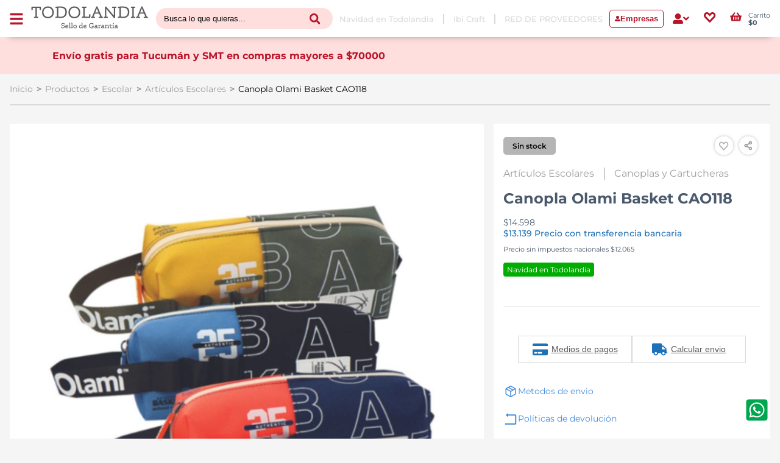

--- FILE ---
content_type: text/html; charset=utf-8
request_url: https://todolandia.com.ar/producto/53058/canopla-olami-basket-cao118/
body_size: 15490
content:
<!DOCTYPE html><html lang="es"><head><meta name="viewport" content="width=device-width"/><meta charSet="utf-8"/><title>Canopla Olami Basket   CAO118                        </title><meta name="next-head-count" content="3"/><script>
            (function (w, d, s, l, i) {
              w[l] = w[l] || [];
              w[l].push({ "gtm.start": new Date().getTime(), event: "gtm.js" });
              var f = d.getElementsByTagName(s)[0],
                j = d.createElement(s),
                dl = l != "dataLayer" ? "&l=" + l : "";
              j.async = true;
              j.src = "https://www.googletagmanager.com/gtm.js?id=" + i + dl;
              f.parentNode.insertBefore(j, f);
            })(window, document, "script", "dataLayer", "GTM-PR9QVNG")
            ;
            </script><script id="schema-org-jsonld" type="application/ld+json" strategy="beforeInteractive">{"@context":"https://schema.org","@graph":[{"@type":"Organization","name":"Todolandia","url":"https://todolandia.com.ar","logo":"https://todolandia.com.ar/static/images/pics/image_default.svg"},{"@type":"WebSite","name":"Todolandia","url":"https://todolandia.com.ar","generator":{"@type":"SoftwareApplication","name":"WEYOP","url":"https://www.weyop.com","applicationCategory":"EcommercePlatform","operatingSystem":"Web"}}]}</script><link rel="stylesheet" href="/static/fonts/Montserrat.css"/><link rel="shortcut icon" type="image/svg" href="/static/images/icons/favicon.svg"/><meta name="description" content="Encuentra en Todolandia todo lo que necesitas para equipar tu oficina. Sellos de goma, insumos de oficina, utiles escolares, artística, técnica y escritura premium. En nuestra tienda online encontras el mas amplio stock y las mejores marcas, con envíos a todo el país y todos los medios de pago. ¡Compra ahora y aprovechá nuestras ofertas especiales!"/><meta name="author" content="Weyop"/><link rel="author" href="https://weyop.com/"/><meta name="generator" content="WEYOP - Plataforma Integral de Ecommerce"/><meta name="next-font-preconnect"/><link rel="preload" href="/_next/static/css/53d3cec7e3baf8ce.css" as="style"/><link rel="stylesheet" href="/_next/static/css/53d3cec7e3baf8ce.css" data-n-g=""/><link rel="preload" href="/_next/static/css/6c19512649113719.css" as="style"/><link rel="stylesheet" href="/_next/static/css/6c19512649113719.css" data-n-p=""/><noscript data-n-css=""></noscript><script defer="" nomodule="" src="/_next/static/chunks/polyfills-5cd94c89d3acac5f.js"></script><script src="/_next/static/chunks/webpack-d352cdfd16bdb284.js" defer=""></script><script src="/_next/static/chunks/framework-75db3117d1377048.js" defer=""></script><script src="/_next/static/chunks/main-b10b53f23aad2a16.js" defer=""></script><script src="/_next/static/chunks/pages/_app-42ed2ba80ba15517.js" defer=""></script><script src="/_next/static/chunks/d7eeaac4-7928650ad92ce0e1.js" defer=""></script><script src="/_next/static/chunks/529-d48ab9659b30760a.js" defer=""></script><script src="/_next/static/chunks/337-bc62a935ffbb5593.js" defer=""></script><script src="/_next/static/chunks/pages/producto/%5Bid%5D/%5Bnombre%5D-537ac00ac7865f64.js" defer=""></script><script src="/_next/static/so1SPLbVbdJv7bTa57yaE/_buildManifest.js" defer=""></script><script src="/_next/static/so1SPLbVbdJv7bTa57yaE/_ssgManifest.js" defer=""></script><script src="/_next/static/so1SPLbVbdJv7bTa57yaE/_middlewareManifest.js" defer=""></script><style data-styled="" data-styled-version="5.3.5">.hFAiRp{border:0;background:transparent;cursor:pointer;font-family:Montserrat;color:#ffffff;background-color:#1D71B8;border:1px solid #1D71B8;font-weight:bold;font-size:0.875rem;padding:6px 8px;border-radius:4px;background-color:transparent;color:#1D71B8;}/*!sc*/
.hFAiRp:hover{color:#ffffff;background-color:#1D71B8;}/*!sc*/
.ipSkgT{border:0;background:transparent;cursor:pointer;font-family:Montserrat;color:#ffffff;background-color:#1D71B8;border:1px solid #1D71B8;font-weight:bold;font-size:0.875rem;padding:6px 8px;border-radius:4px;false;}/*!sc*/
data-styled.g20[id="Buttonstyled__StyledButtonContainer-sc-11bo7v2-0"]{content:"hFAiRp,ipSkgT,"}/*!sc*/
.iOOxiQ{box-sizing:border-box;width:100%;padding-right:1rem;padding-left:1rem;margin-right:auto;margin-left:auto;max-width:1140px;}/*!sc*/
data-styled.g26[id="Layoutstyles__StyledLayoutContainer-sc-1c25voq-0"]{content:"iOOxiQ,"}/*!sc*/
.ixiwxm{color:#000000;font-family:Montserrat;font-size:0.875rem;}/*!sc*/
data-styled.g29[id="Breadcrumbsstyled__StyledBreadcrumbsContainer-sc-154g1cx-0"]{content:"ixiwxm,"}/*!sc*/
.jAxcqQ{color:#9B9B9B;-webkit-text-decoration:none;text-decoration:none;}/*!sc*/
data-styled.g30[id="Breadcrumbsstyled__StyledBreadcrumbsLink-sc-154g1cx-1"]{content:"jAxcqQ,"}/*!sc*/
.bNLrWx:before{display:inline-block;content:'>';font-weight:bold;color:#9B9B9B;margin:0 6px;}/*!sc*/
data-styled.g31[id="Breadcrumbsstyled__StyledBreadcrumbsArrow-sc-154g1cx-2"]{content:"bNLrWx,"}/*!sc*/
.gDFqoh{top:50%;-webkit-transform:translate(0%,-50%) !important;-ms-transform:translate(0%,-50%) !important;transform:translate(0%,-50%) !important;background-color:#ffffff;font-family:Montserrat;line-height:24px;margin:0 auto;position:relative;width:80%;max-width:648px;-webkit-animation:bLRWzM 0.3s linear;animation:bLRWzM 0.3s linear;-webkit-transition:-webkit-transform .3s ease-out;-webkit-transition:transform .3s ease-out;transition:transform .3s ease-out;padding:10px;}/*!sc*/
.gDFqoh:focus{outline:none;}/*!sc*/
data-styled.g89[id="Modalstyled__StyledModal-sc-q98mx8-0"]{content:"gDFqoh,"}/*!sc*/
.loPTIj{border:1px solid black;border-radius:0px;background-color:white;display:-webkit-box;display:-webkit-flex;display:-ms-flexbox;display:flex;padding:10px;width:100%;width:400px;}/*!sc*/
.loPTIj input{border:0;outline:none;width:100%;background-color:transparent;}/*!sc*/
data-styled.g95[id="Searcherstyled__StyledSearcherContainer-sc-64wqv8-0"]{content:"loPTIj,"}/*!sc*/
.bywoNh{border:0;outline:0;background:transparent;cursor:pointer;}/*!sc*/
data-styled.g96[id="Searcherstyled__StyledSearcherButton-sc-64wqv8-1"]{content:"bywoNh,"}/*!sc*/
*{box-sizing:border-box;}/*!sc*/
body{background-color:#f5f5f5;color:#4a596b;margin:0;padding:0;font-family:'Montserrat';font-size:14px;}/*!sc*/
a{-webkit-text-decoration:none;text-decoration:none;color:inherit;}/*!sc*/
ul{list-style:none;padding:0;}/*!sc*/
h1,h2,h3{margin:0;}/*!sc*/
p{line-height:17px;}/*!sc*/
.ReactModalPortal> div{z-index:99999 !important;}/*!sc*/
.ReactModalPortal #modal-content{overflow-y:unset !important;}/*!sc*/
data-styled.g167[id="sc-global-iLrnfq1"]{content:"sc-global-iLrnfq1,"}/*!sc*/
.bnGPqJ{display:-webkit-box;display:-webkit-flex;display:-ms-flexbox;display:flex;-webkit-box-pack:justify;-webkit-justify-content:space-between;-ms-flex-pack:justify;justify-content:space-between;-webkit-align-items:center;-webkit-box-align:center;-ms-flex-align:center;align-items:center;max-width:1366px;box-sizing:border-box;width:100%;padding-right:1rem;padding-left:1rem;padding-top:0.5rem;padding-bottom:0.5rem;margin-right:auto;margin-left:auto;}/*!sc*/
.bnGPqJ ul{margin:0;padding:0;}/*!sc*/
.bnGPqJ i{display:none;}/*!sc*/
.bnGPqJ nav ul{list-style:none;}/*!sc*/
@media (min-width:768px){.bnGPqJ nav ul li{cursor:pointer;display:-webkit-box;display:-webkit-flex;display:-ms-flexbox;display:flex;-webkit-align-items:center;-webkit-box-align:center;-ms-flex-align:center;align-items:center;}.bnGPqJ nav ul li svg{color:#ffffff;font-weight:normal;margin-left:5px;}}/*!sc*/
@media only screen and (max-width:768px){.bnGPqJ{padding:0;}.bnGPqJ img{display:block;}.bnGPqJ i{display:inline-block;position:absolute;top:25px;right:10px;cursor:pointer;}.bnGPqJ ul.collapsed{width:100%;display:-webkit-box;display:-webkit-flex;display:-ms-flexbox;display:flex;-webkit-flex-direction:column;-ms-flex-direction:column;flex-direction:column;-webkit-box-pack:justify;-webkit-justify-content:space-between;-ms-flex-pack:justify;justify-content:space-between;-webkit-flex-wrap:wrap;-ms-flex-wrap:wrap;flex-wrap:wrap;margin:0;overflow:hidden;max-height:0;-moz-transition-duration:0.4s;-webkit-transition-duration:0.4s;-o-transition-duration:0.4s;-webkit-transition-duration:0.4s;transition-duration:0.4s;-moz-transition-timing-function:cubic-bezier(0,1,0.5,1);-webkit-transition-timing-function:cubic-bezier(0,1,0.5,1);-o-transition-timing-function:cubic-bezier(0,1,0.5,1);-webkit-transition-timing-function:cubic-bezier(0,1,0.5,1);transition-timing-function:cubic-bezier(0,1,0.5,1);}.bnGPqJ ul.collapsed.is-expanded{-webkit-align-items:flex-start;-webkit-box-align:flex-start;-ms-flex-align:flex-start;align-items:flex-start;overflow:unset;max-height:500px;-moz-transition-duration:0.4s;-webkit-transition-duration:0.4s;-o-transition-duration:0.4s;-webkit-transition-duration:0.4s;transition-duration:0.4s;-moz-transition-timing-function:ease-in;-webkit-transition-timing-function:ease-in;-o-transition-timing-function:ease-in;-webkit-transition-timing-function:ease-in;transition-timing-function:ease-in;}@media only screen and (max-width:768px){.bnGPqJ ul.collapsed.is-expanded{max-height:-webkit-fit-content;max-height:-moz-fit-content;max-height:fit-content;}}.bnGPqJ ul.collapsed li{padding:15px 0;margin:0px 0px;width:100%;color:#ffffff;}@media only screen and (max-width:768px){.bnGPqJ ul.collapsed li{color:#ffffff;font-weight:bold;}}}/*!sc*/
.bnGPqJ .spinner div{width:400px;height:200px;}/*!sc*/
.bnGPqJ .spinner div svg{width:50px;}/*!sc*/
.bnGPqJ .message{position:absolute;visibility:hidden;opacity:0;top:60px;right:5%;background-color:#A5E8B4;z-index:999;border-radius:8px;-webkit-transition:all .3s ease-out;transition:all .3s ease-out;}/*!sc*/
.bnGPqJ .message p{margin:15px 10px;font-weight:600;}/*!sc*/
.bnGPqJ .message_active{visibility:visible;opacity:1;}/*!sc*/
data-styled.g169[id="PageHeaderstyled__StyledHeaderContainer-sc-1m10rxr-0"]{content:"bnGPqJ,"}/*!sc*/
.dgZabf{position:-webkit-sticky;position:sticky;top:0;width:100%;z-index:5;-webkit-transition:all 0.5s;transition:all 0.5s;background:#ffffff;display:-webkit-box;display:-webkit-flex;display:-ms-flexbox;display:flex;-webkit-box-pack:center;-webkit-justify-content:center;-ms-flex-pack:center;justify-content:center;box-shadow:0px 15px 10px -15px #11111150;}/*!sc*/
@media only screen and (max-width:768px){.dgZabf{background-color:#ffffff;height:auto;position:-webkit-sticky;position:sticky;top:0;padding:0 15px;}}/*!sc*/
data-styled.g170[id="PageHeaderstyled__StyledHeaderResponsive-sc-1m10rxr-1"]{content:"dgZabf,"}/*!sc*/
.jhSpkV{width:100%;}/*!sc*/
data-styled.g171[id="PageHeaderstyled__StyledHeaderLogo-sc-1m10rxr-2"]{content:"jhSpkV,"}/*!sc*/
.eYeoVo{-webkit-align-items:center;-webkit-box-align:center;-ms-flex-align:center;align-items:center;display:-webkit-box;display:-webkit-flex;display:-ms-flexbox;display:flex;-webkit-box-pack:justify;-webkit-justify-content:space-between;-ms-flex-pack:justify;justify-content:space-between;}/*!sc*/
.eYeoVo a{-webkit-text-decoration:none;text-decoration:none;}/*!sc*/
@media (max-width:768px){.eYeoVo{display:none !important;}}/*!sc*/
@media only screen and (max-width:768px){.eYeoVo > div{margin-left:0;}}/*!sc*/
@media only screen and (min-width:768px){.eYeoVo > div{margin-left:30px;}.eYeoVo div+li{margin-left:30px;}.eYeoVo li+li{margin-left:15px;padding-left:15px;border-left:solid 2px #D9D9D9;}.eYeoVo a{color:#D9D9D9;font-style:normal;font-weight:500;font-size:13px;line-height:16px;-webkit-transition:color .3s ease-out;transition:color .3s ease-out;}.eYeoVo a:hover{color:#1D71B8;}}/*!sc*/
data-styled.g174[id="PageHeaderstyled__StyledHeaderNavLinks-sc-1m10rxr-5"]{content:"eYeoVo,"}/*!sc*/
@media (max-width:768px){.hIznTH{display:none;}}/*!sc*/
.hIznTH div{background-color:#FFDFDD;-webkit-align-items:center;-webkit-box-align:center;-ms-flex-align:center;align-items:center;border-color:transparent;border-radius:9999px;max-width:290px;height:35px;padding:5px 10px;}/*!sc*/
.hIznTH div input{color:#58595B;}/*!sc*/
.hIznTH div input::-webkit-input-placeholder{color:#000000;}/*!sc*/
.hIznTH div input::-moz-placeholder{color:#000000;}/*!sc*/
.hIznTH div input:-ms-input-placeholder{color:#000000;}/*!sc*/
.hIznTH div input::placeholder{color:#000000;}/*!sc*/
.hIznTH div button{background:url(/static/images/icons/lupa_buscador.svg);width:18px;height:18px;margin-right:10px;}/*!sc*/
.hIznTH div button svg{display:none;}/*!sc*/
@media (max-width:768px){.hIznTH{border-bottom:1px solid #000000;position:absolute;top:1rem;margin:0 50%;-webkit-transform:translateX(-50%);-ms-transform:translateX(-50%);transform:translateX(-50%);}.hIznTH div{display:-webkit-box;display:-webkit-flex;display:-ms-flexbox;display:flex;max-width:100px;}.hIznTH div input{color:#58595B;}.hIznTH div input::-webkit-input-placeholder{color:#58595B;}.hIznTH div input::-moz-placeholder{color:#58595B;}.hIznTH div input:-ms-input-placeholder{color:#58595B;}.hIznTH div input::placeholder{color:#58595B;}}/*!sc*/
data-styled.g176[id="PageHeaderstyled__StyledSearcherContainer-sc-1m10rxr-7"]{content:"hIznTH,"}/*!sc*/
.dQqShj{display:-webkit-box;display:-webkit-flex;display:-ms-flexbox;display:flex;-webkit-align-items:center;-webkit-box-align:center;-ms-flex-align:center;align-items:center;}/*!sc*/
.dQqShj span + span{margin-left:10px;}/*!sc*/
.dQqShj .login-active,.dQqShj .register-active,.dQqShj .login-wholesale-active,.dQqShj .register-wholesale-active{visibility:visible;opacity:1;}/*!sc*/
data-styled.g177[id="PageHeaderstyled__StyledUserNav-sc-1m10rxr-8"]{content:"dQqShj,"}/*!sc*/
@media (max-width:768px){.irYXRM{display:none;}}/*!sc*/
data-styled.g179[id="PageHeaderstyled__StyledFavoritesLink-sc-1m10rxr-10"]{content:"irYXRM,"}/*!sc*/
.enVOZX{background-color:#fff;position:relative;}/*!sc*/
.enVOZX .active_login{visibility:visible;opacity:1;}/*!sc*/
data-styled.g183[id="LoginRegisterstyled__StyledLoginRegisterContainer-sc-1dhsb5f-0"]{content:"enVOZX,"}/*!sc*/
.bIMNvE{width:100%;height:17px;min-width:13px;cursor:pointer;}/*!sc*/
.bIMNvE img{width:100%;height:100%;}/*!sc*/
data-styled.g188[id="LoginRegisterstyled__StyledLoginRegisterButton-sc-1dhsb5f-5"]{content:"bIMNvE,"}/*!sc*/
.cCVUnI{display:-webkit-box;display:-webkit-flex;display:-ms-flexbox;display:flex;-webkit-align-items:center;-webkit-box-align:center;-ms-flex-align:center;align-items:center;}/*!sc*/
.cCVUnI p{margin:0 5px;}/*!sc*/
@media (max-width:768px){.cCVUnI p{display:none;}}/*!sc*/
data-styled.g192[id="LoginRegisterstyled__StyledLoginRegisterProfileIcons-sc-1dhsb5f-9"]{content:"cCVUnI,"}/*!sc*/
.bKEDNx .active{visibility:visible;opacity:1;}/*!sc*/
.bKEDNx .modal{position:fixed;left:0;top:60px;width:100%;min-height:100vh;background-color:rgba(0,0,0,0.75);z-index:1;visibility:hidden;opacity:0;-webkit-transition:all .3s ease-out;transition:all .3s ease-out;}/*!sc*/
.bKEDNx .modal-active{visibility:visible;opacity:1;}/*!sc*/
data-styled.g204[id="Sidebarstyled__StyledSidebarContainer-sc-1vcc853-2"]{content:"bKEDNx,"}/*!sc*/
.iFiNEv{font-family:Montserrat;border:0;display:-webkit-box;display:-webkit-flex;display:-ms-flexbox;display:flex;-webkit-align-items:center;-webkit-box-align:center;-ms-flex-align:center;align-items:center;font-size:1rem;background-color:transparent;max-width:70px;max-height:24px;padding:0;cursor:pointer;}/*!sc*/
.iFiNEv span{margin-left:8px;}/*!sc*/
data-styled.g207[id="Sidebarstyled__StyledSidebarButton-sc-1vcc853-5"]{content:"iFiNEv,"}/*!sc*/
.kLvxeh{position:relative;margin-left:20px;display:-webkit-box;display:-webkit-flex;display:-ms-flexbox;display:flex;}/*!sc*/
.kLvxeh >div:first-child{cursor:pointer;position:relative;display:-webkit-box;display:-webkit-flex;display:-ms-flexbox;display:flex;}/*!sc*/
.kLvxeh >div:first-child >div{position:relative;}/*!sc*/
@media only screen and (max-width:768px){.kLvxeh{margin-left:10px;}}/*!sc*/
.kLvxeh .animate{-webkit-animation-name:iPCDpc;animation-name:iPCDpc;-webkit-animation-duration:.2s;animation-duration:.2s;-webkit-animation-iteration-count:infinite;animation-iteration-count:infinite;}/*!sc*/
.kLvxeh .active_cart{visibility:visible;opacity:1;}/*!sc*/
data-styled.g217[id="CartHeaderstyled__StyledCartHeaderContainer-sc-1ug6mf3-0"]{content:"kLvxeh,"}/*!sc*/
.dolvpW{margin-left:10px;}/*!sc*/
.dolvpW p{margin:0;font-size:11px;line-height:12px;}/*!sc*/
.dolvpW p:last-of-type{font-weight:bold;}/*!sc*/
@media (max-width:768px){.dolvpW{display:none;}}/*!sc*/
data-styled.g219[id="CartHeaderstyled__StyledCartHeaderTotal-sc-1ug6mf3-2"]{content:"dolvpW,"}/*!sc*/
.kUTLfK{position:relative;}/*!sc*/
.kUTLfK .active{visibility:visible;opacity:1;}/*!sc*/
data-styled.g229[id="LoginWholesaleHeaderstyled__StyledLoginWholesaleHeaderContainer-sc-1gp5ggo-0"]{content:"kUTLfK,"}/*!sc*/
.lhgzTa{position:relative;border:1px solid #B91329;border-radius:5px;background-color:transparent;padding:6px 8px;display:-webkit-box;display:-webkit-flex;display:-ms-flexbox;display:flex;-webkit-align-items:center;-webkit-box-align:center;-ms-flex-align:center;align-items:center;gap:5px;font-weight:600;font-size:13px;line-height:16px;color:#B91329;-webkit-transition:all .3s ease-out;transition:all .3s ease-out;margin-right:15px;}/*!sc*/
.lhgzTa:hover{cursor:pointer;background-color:#B91329;color:#fff;}/*!sc*/
data-styled.g230[id="LoginWholesaleHeaderstyled__StyledLoginWholeHeaderButton-sc-1gp5ggo-1"]{content:"lhgzTa,"}/*!sc*/
.kttNCW{width:9px;height:9px;background-image:url(/static/images/icons/profile_off.svg);background-size:cover;-webkit-transition:all .3s ease-out;transition:all .3s ease-out;}/*!sc*/
data-styled.g232[id="LoginWholesaleHeaderstyled__StyledLoginWholesaleHeaderIcon-sc-1gp5ggo-3"]{content:"kttNCW,"}/*!sc*/
.fkZsGa{background-color:#00325C;border-top:1px solid #eee;color:#ffffff;padding:20px 0;}/*!sc*/
data-styled.g233[id="PageFooterstyled__StyledFooterContainer-sc-19mqqv2-0"]{content:"fkZsGa,"}/*!sc*/
.kzDECj{display:-webkit-box;display:-webkit-flex;display:-ms-flexbox;display:flex;-webkit-flex-wrap:wrap;-ms-flex-wrap:wrap;flex-wrap:wrap;-webkit-box-pack:justify;-webkit-justify-content:space-between;-ms-flex-pack:justify;justify-content:space-between;}/*!sc*/
.kzDECj .column{min-width:200px;}/*!sc*/
.kzDECj .content{display:-webkit-box;display:-webkit-flex;display:-ms-flexbox;display:flex;-webkit-align-items:center;-webkit-box-align:center;-ms-flex-align:center;align-items:center;}/*!sc*/
.kzDECj .content img{padding-right:10px;margin-right:10px;border-right:solid 2px #1D71B8;}/*!sc*/
.kzDECj .image{width:100%;margin-top:22px;padding:6px 8px;}/*!sc*/
@media(max-width:768px){.kzDECj .image{display:-webkit-box;display:-webkit-flex;display:-ms-flexbox;display:flex;-webkit-align-items:center;-webkit-box-align:center;-ms-flex-align:center;align-items:center;-webkit-box-pack:center;-webkit-justify-content:center;-ms-flex-pack:center;justify-content:center;}}/*!sc*/
@media(max-width:768px){.kzDECj div{margin-right:0;width:100%;}}/*!sc*/
.kzDECj h5{margin:0;color:#ffffff !important;}/*!sc*/
@media(max-width:768px){.kzDECj h5{margin-top:1rem;}}/*!sc*/
.kzDECj h5 button{background-color:transparent !important;border:unset;}/*!sc*/
.kzDECj h5 button a{color:#ffffff !important;-webkit-text-decoration:none;text-decoration:none;}/*!sc*/
.kzDECj ul{margin:0 20px;padding:0;margin:0;list-style:none;}/*!sc*/
.kzDECj ul button,.kzDECj ul span{background-color:transparent !important;border:unset;padding:3px 8px;}/*!sc*/
.kzDECj ul button a,.kzDECj ul span a,.kzDECj ul button span,.kzDECj ul span span{color:#fff;font-size:0.8rem;-webkit-text-decoration:none;text-decoration:none;font-weight:100;padding:0;}/*!sc*/
.kzDECj ul button a:hover,.kzDECj ul span a:hover,.kzDECj ul button span:hover,.kzDECj ul span span:hover{-webkit-text-decoration:underline;text-decoration:underline;}/*!sc*/
@media(max-width:768px){.kzDECj{-webkit-flex-direction:column;-ms-flex-direction:column;flex-direction:column;-webkit-align-items:center;-webkit-box-align:center;-ms-flex-align:center;align-items:center;-webkit-box-pack:justify;-webkit-justify-content:space-between;-ms-flex-pack:justify;justify-content:space-between;}}/*!sc*/
@media(min-width:768px){.kzDECj{-webkit-flex:3;-ms-flex:3;flex:3;}}/*!sc*/
data-styled.g234[id="PageFooterstyled__StyledFooterContent-sc-19mqqv2-1"]{content:"kzDECj,"}/*!sc*/
.cCmWoT{background-color:#00325C;color:#ffffff;font-size:0.750rem;padding:0 10px;}/*!sc*/
.cCmWoT p{font-weight:400;font-size:16px;}/*!sc*/
.cCmWoT p a{-webkit-text-decoration:none;text-decoration:none;color:inherit;}/*!sc*/
.cCmWoT > div{display:-webkit-box;display:-webkit-flex;display:-ms-flexbox;display:flex;-webkit-align-items:center;-webkit-box-align:center;-ms-flex-align:center;align-items:center;-webkit-box-pack:justify;-webkit-justify-content:space-between;-ms-flex-pack:justify;justify-content:space-between;border-top:1px solid white;}/*!sc*/
@media(max-width:768px){.cCmWoT > div{-webkit-flex-direction:column;-ms-flex-direction:column;flex-direction:column;text-align:center;}}/*!sc*/
data-styled.g235[id="PageFooterstyled__StyledFooterWebExport-sc-19mqqv2-2"]{content:"cCmWoT,"}/*!sc*/
.eIGIry{display:-webkit-box;display:-webkit-flex;display:-ms-flexbox;display:flex;-webkit-flex-direction:column;-ms-flex-direction:column;flex-direction:column;-webkit-align-items:center;-webkit-box-align:center;-ms-flex-align:center;align-items:center;margin-bottom:2rem;}/*!sc*/
.eIGIry button{background-color:transparent;border:unset;padding:0;text-align:initial;}/*!sc*/
@media(min-width:768px){.eIGIry{width:300px;}}/*!sc*/
@media(max-width:768px){.eIGIry{-webkit-box-pack:center;-webkit-justify-content:center;-ms-flex-pack:center;justify-content:center;margin-bottom:0;}}/*!sc*/
data-styled.g236[id="PageFooterstyled__StyledFooterLogo-sc-19mqqv2-3"]{content:"eIGIry,"}/*!sc*/
.icXrgm{display:-webkit-box;display:-webkit-flex;display:-ms-flexbox;display:flex;margin:1rem 0;}/*!sc*/
@media(max-width:768px){.icXrgm{-webkit-box-pack:center;-webkit-justify-content:center;-ms-flex-pack:center;justify-content:center;display:none;}}/*!sc*/
.icXrgm img{width:2rem;margin-right:5px;}/*!sc*/
data-styled.g237[id="PageFooterstyled__StyledFooterSocials-sc-19mqqv2-4"]{content:"icXrgm,"}/*!sc*/
.iahiTa{width:100%;}/*!sc*/
data-styled.g239[id="PageFooterstyled__StyledFooterLogoImg-sc-19mqqv2-6"]{content:"iahiTa,"}/*!sc*/
@-webkit-keyframes bLRWzM{from{margin-top:-24px;opacity:0;}to{margin-top:0;opacity:1;}}/*!sc*/
@keyframes bLRWzM{from{margin-top:-24px;opacity:0;}to{margin-top:0;opacity:1;}}/*!sc*/
data-styled.g292[id="sc-keyframes-bLRWzM"]{content:"bLRWzM,"}/*!sc*/
@-webkit-keyframes iPCDpc{0%{-webkit-transform:translateX(0px);-ms-transform:translateX(0px);transform:translateX(0px);}50%{-webkit-transform:translateX(-6px);-ms-transform:translateX(-6px);transform:translateX(-6px);}100%{-webkit-transform:translateX(6px);-ms-transform:translateX(6px);transform:translateX(6px);}}/*!sc*/
@keyframes iPCDpc{0%{-webkit-transform:translateX(0px);-ms-transform:translateX(0px);transform:translateX(0px);}50%{-webkit-transform:translateX(-6px);-ms-transform:translateX(-6px);transform:translateX(-6px);}100%{-webkit-transform:translateX(6px);-ms-transform:translateX(6px);transform:translateX(6px);}}/*!sc*/
data-styled.g293[id="sc-keyframes-iPCDpc"]{content:"iPCDpc,"}/*!sc*/
.bfLaIA #product-detail{max-width:1328px !important;}/*!sc*/
data-styled.g383[id="ProductDetailsstyled__StyledProductDetailLayoutContainer-sc-1v1kmvj-0"]{content:"bfLaIA,"}/*!sc*/
.dShccQ{display:-webkit-box;display:-webkit-flex;display:-ms-flexbox;display:flex;border-top:solid 2px #D9D9D9;padding-top:30px;-webkit-box-pack:justify;-webkit-justify-content:space-between;-ms-flex-pack:justify;justify-content:space-between;}/*!sc*/
@media (max-width:768px){.dShccQ{-webkit-flex-direction:column;-ms-flex-direction:column;flex-direction:column;}}/*!sc*/
.dShccQ .share_active{visibility:visible !important;opacity:1 !important;}/*!sc*/
.dShccQ .share_active .icons_share{-webkit-transform:translate(-90%,0);-ms-transform:translate(-90%,0);transform:translate(-90%,0);}/*!sc*/
.dShccQ #share{position:fixed;top:0;left:0;z-index:999;visibility:hidden;opacity:0;width:100%;min-height:100vh;background-color:rgba(0,0,0,0.6);-webkit-transition:all 0.3s ease-out;transition:all 0.3s ease-out;}/*!sc*/
.dShccQ #share .icons_share{display:-webkit-box;display:-webkit-flex;display:-ms-flexbox;display:flex;-webkit-flex-direction:column;-ms-flex-direction:column;flex-direction:column;position:absolute;top:16%;right:5%;-webkit-transition:all 0.3s ease-out;transition:all 0.3s ease-out;}/*!sc*/
.dShccQ #share .icons_share img{width:40px;height:40px;}/*!sc*/
data-styled.g384[id="ProductDetailsstyled__StyledProductDetailContainer-sc-1v1kmvj-1"]{content:"dShccQ,"}/*!sc*/
.kKwAxl{margin:1rem 0;}/*!sc*/
.kKwAxl span:nth-last-child(2){display:none;}/*!sc*/
data-styled.g385[id="ProductDetailsstyled__StyledBreadcrumbsContainer-sc-1v1kmvj-2"]{content:"kKwAxl,"}/*!sc*/
.bpFvNl{-webkit-flex:1.2;-ms-flex:1.2;flex:1.2;padding-bottom:3rem;border-bottom:solid 2px #D9D9D9;}/*!sc*/
@media (max-width:768px){.bpFvNl{-webkit-order:2;-ms-flex-order:2;order:2;background:#fff;padding:1rem;padding-bottom:0;border-bottom:none;}.bpFvNl > div:first-child{display:none;}}/*!sc*/
.bpFvNl .thumbs-wrapper{background-color:#fff;margin:0;}/*!sc*/
.bpFvNl .thumbs-wrapper ul{margin:0;}/*!sc*/
.bpFvNl .thumbs-wrapper ul li{border:unset !important;cursor:pointer;}/*!sc*/
.bpFvNl .thumbs-wrapper button.control-prev:before{border-right:8px solid #555;}/*!sc*/
.bpFvNl .thumbs-wrapper button.control-next:before{border-left:8px solid #555;}/*!sc*/
.bpFvNl .slide img{pointer-events:all;}/*!sc*/
.bpFvNl p.politicas-devolucion-nombre{color:#458ddd;}/*!sc*/
.bpFvNl p.politicas-devolucion-nombre span{color:#595959;}/*!sc*/
@media (min-width:768px){.bpFvNl > div:last-child{display:none;}}/*!sc*/
data-styled.g386[id="ProductDetailsstyled__StyledProductDetailLeft-sc-1v1kmvj-3"]{content:"bpFvNl,"}/*!sc*/
.kEtKvx{-webkit-flex:0.8;-ms-flex:0.8;flex:0.8;padding:0 0 0 1rem;}/*!sc*/
@media (max-width:768px){.kEtKvx{padding:0 !important;}}/*!sc*/
data-styled.g387[id="ProductDetailsstyled__StyledProductDetailRight-sc-1v1kmvj-4"]{content:"kEtKvx,"}/*!sc*/
.jtEjEN{background-color:#fff;padding:1rem;position:-webkit-sticky;position:sticky;top:8rem;}/*!sc*/
@media (max-width:768px){.jtEjEN{padding:0 !important;}}/*!sc*/
data-styled.g388[id="ProductDetailsstyled__StyledProductDetail-sc-1v1kmvj-5"]{content:"jtEjEN,"}/*!sc*/
.cCppzI #stock{background-color:#a5e8b4;border-radius:5px;color:#457c51;font-size:12px;font-weight:600;line-height:15px;padding:7px 15px;gap:10px;}/*!sc*/
.cCppzI #no-stock{background-color:#b5b5b5;border-radius:5px;color:#0a0a0a;font-size:12px;font-weight:600;line-height:15px;padding:7px 15px;gap:10px;}/*!sc*/
data-styled.g389[id="ProductDetailsstyled__StyledProductDetailStock-sc-1v1kmvj-6"]{content:"cCppzI,"}/*!sc*/
.bxQTuj{font-size:24px;font-weight:700;line-height:29px;margin:1rem 0;}/*!sc*/
@media (max-width:768px){.bxQTuj{padding:0 1rem !important;}}/*!sc*/
data-styled.g390[id="ProductDetailsstyled__StyledProductDetailName-sc-1v1kmvj-7"]{content:"bxQTuj,"}/*!sc*/
.gBAumm{display:-webkit-box;display:-webkit-flex;display:-ms-flexbox;display:flex;-webkit-align-items:flex-start;-webkit-box-align:flex-start;-ms-flex-align:flex-start;align-items:flex-start;-webkit-flex-direction:column;-ms-flex-direction:column;flex-direction:column;}/*!sc*/
.gBAumm div{display:-webkit-box;display:-webkit-flex;display:-ms-flexbox;display:flex;-webkit-align-items:center;-webkit-box-align:center;-ms-flex-align:center;align-items:center;}/*!sc*/
.gBAumm .price-badge{display:-webkit-box;display:-webkit-flex;display:-ms-flexbox;display:flex;-webkit-flex-direction:column;-ms-flex-direction:column;flex-direction:column;-webkit-align-items:flex-start;-webkit-box-align:flex-start;-ms-flex-align:flex-start;align-items:flex-start;}/*!sc*/
@media (max-width:768px){}/*!sc*/
.gBAumm del{color:#9B9B9B;font-size:21px;}/*!sc*/
.gBAumm span:not(.ProductDetailsstyled__StyledProductDetailsPriceWithoutTaxes-sc-1v1kmvj-30 > span){color:#58595B;font-size:30px;font-weight:500;}/*!sc*/
.gBAumm span:not(.ProductDetailsstyled__StyledProductDetailsPriceWithoutTaxes-sc-1v1kmvj-30 > span) + del{margin-left:10px;}/*!sc*/
data-styled.g391[id="ProductDetailsstyled__StyledProductDetailPrices-sc-1v1kmvj-8"]{content:"gBAumm,"}/*!sc*/
.dnLHFz > div{display:none;}/*!sc*/
@media (max-width:768px){.dnLHFz{display:-webkit-box;display:-webkit-flex;display:-ms-flexbox;display:flex;-webkit-box-pack:justify;-webkit-justify-content:space-between;-ms-flex-pack:justify;justify-content:space-between;}.dnLHFz > div{display:-webkit-box;display:-webkit-flex;display:-ms-flexbox;display:flex;-webkit-align-items:center;-webkit-box-align:center;-ms-flex-align:center;align-items:center;-webkit-box-pack:center;-webkit-justify-content:center;-ms-flex-pack:center;justify-content:center;width:100%;}.dnLHFz > div button{height:34px !important;border-radius:0 !important;border:solid 1px #D9D9D9 !important;background-color:transparent !important;width:35px !important;color:#58595b !important;margin:0 !important;display:-webkit-box;display:-webkit-flex;display:-ms-flexbox;display:flex;-webkit-align-items:center;-webkit-box-align:center;-ms-flex-align:center;align-items:center;-webkit-box-pack:center;-webkit-justify-content:center;-ms-flex-pack:center;justify-content:center;}.dnLHFz > div button img{width:14px;}.dnLHFz > div button:first-of-type{border-top-left-radius:8px !important;border-bottom-left-radius:8px !important;}.dnLHFz > div button:last-of-type{border-top-right-radius:8px !important;border-bottom-right-radius:8px !important;}.dnLHFz > div input{width:50px;font-size:16px;text-align:center;border-radius:0;border-left:none;border-right:none;}.dnLHFz > div input::-webkit-inner-spin-button,.dnLHFz > div input::-webkit-outer-spin-button{-webkit-appearance:none;margin:0;}}/*!sc*/
.dnLHFz input{background-color:transparent;color:#58595B;border:1px solid #D9D9D9;border-radius:8px;height:auto;width:100%;max-width:88px;max-height:34px;padding:0.5rem;}/*!sc*/
.dnLHFz input + button{margin-left:5px;width:100%;max-width:288px;height:58px;border:solid 2px #1D71B8;}/*!sc*/
.dnLHFz button{border-radius:6px;font-weight:600;font-size:16px;line-height:20px;-webkit-transition:all 0.3s ease-out;transition:all 0.3s ease-out;}/*!sc*/
.dnLHFz > button{width:100%;height:58px;}/*!sc*/
@media (max-width:768px){.dnLHFz > button{width:auto;margin-top:1rem;-webkit-flex:1;-ms-flex:1;flex:1;}.dnLHFz > button + button{margin-left:1rem;}}/*!sc*/
.dnLHFz > button:hover{background-color:#004681;}/*!sc*/
data-styled.g395[id="ProductDetailsstyled__StyledProductDetailActions-sc-1v1kmvj-12"]{content:"dnLHFz,"}/*!sc*/
.bqaZNM{display:-webkit-box;display:-webkit-flex;display:-ms-flexbox;display:flex;-webkit-flex-wrap:wrap;-ms-flex-wrap:wrap;flex-wrap:wrap;-webkit-box-pack:center;-webkit-justify-content:center;-ms-flex-pack:center;justify-content:center;-webkit-align-items:center;-webkit-box-align:center;-ms-flex-align:center;align-items:center;margin:1.5rem 0;gap:1rem;}/*!sc*/
@media (max-width:1100px){.bqaZNM{-webkit-flex-direction:row;-ms-flex-direction:row;flex-direction:row;}.bqaZNM button{margin:5px 0;}}/*!sc*/
@media (max-width:768px){.bqaZNM{background:#fff;width:100%;margin:0;padding-bottom:1rem;}.bqaZNM button{width:auto;}}/*!sc*/
data-styled.g396[id="ProductDetailsstyled__StyledProductDetailPaymentShipmentInfo-sc-1v1kmvj-13"]{content:"bqaZNM,"}/*!sc*/
.Emyhp{color:#58595B;background-color:transparent;font-style:normal;font-weight:500;font-size:14px;line-height:17px;-webkit-text-decoration-line:underline;text-decoration-line:underline;display:-webkit-box;display:-webkit-flex;display:-ms-flexbox;display:flex;-webkit-align-items:center;-webkit-box-align:center;-ms-flex-align:center;align-items:center;-webkit-box-pack:center;-webkit-justify-content:center;-ms-flex-pack:center;justify-content:center;width:187px;height:45px;border:solid 1px #D9D9D9;}/*!sc*/
.Emyhp:hover{cursor:pointer;}/*!sc*/
.Emyhp img{margin-right:6px;}/*!sc*/
data-styled.g397[id="ProductDetailsstyled__StyledProductDetailButtonModal-sc-1v1kmvj-14"]{content:"Emyhp,"}/*!sc*/
.elolsb h2{font-weight:500 !important;}/*!sc*/
.elolsb > div{padding:0;}/*!sc*/
.elolsb > div > div:last-child{display:none;}/*!sc*/
.elolsb h2{font-weight:bold;font-size:24px;line-height:29px;text-align:start;margin-bottom:1em;}/*!sc*/
data-styled.g398[id="ProductDetailsstyled__StyledRelatedProductsContainer-sc-1v1kmvj-15"]{content:"elolsb,"}/*!sc*/
.gDbSTd{display:-webkit-box;display:-webkit-flex;display:-ms-flexbox;display:flex;-webkit-align-items:center;-webkit-box-align:center;-ms-flex-align:center;align-items:center;-webkit-box-pack:justify;-webkit-justify-content:space-between;-ms-flex-pack:justify;justify-content:space-between;}/*!sc*/
.gDbSTd .icons{display:-webkit-box;display:-webkit-flex;display:-ms-flexbox;display:flex;}/*!sc*/
.gDbSTd .icons img:hover{cursor:pointer;}/*!sc*/
@media (max-width:768px){.gDbSTd{padding:1rem !important;}}/*!sc*/
data-styled.g400[id="ProductDetailsstyled__StyledProductDetailTopIcons-sc-1v1kmvj-17"]{content:"gDbSTd,"}/*!sc*/
.bSPvTS{margin-top:2rem;}/*!sc*/
.bSPvTS > p{font-size:16px;color:#58595b;margin-top:2rem;}/*!sc*/
.bSPvTS > p a{font-weight:700;}/*!sc*/
@media (max-width:768px){.bSPvTS{border:unset;margin-top:0;}.bSPvTS > p{margin-top:1rem;}}/*!sc*/
data-styled.g401[id="ProductDetailsstyled__StyledProductDetailDescription-sc-1v1kmvj-18"]{content:"bSPvTS,"}/*!sc*/
.bAltvl{display:-webkit-box;display:-webkit-flex;display:-ms-flexbox;display:flex;width:100%;-webkit-align-items:center;-webkit-box-align:center;-ms-flex-align:center;align-items:center;margin:2rem 0;}/*!sc*/
.bAltvl p{margin-right:2rem;}/*!sc*/
.bAltvl a{display:-webkit-box;display:-webkit-flex;display:-ms-flexbox;display:flex;-webkit-align-items:center;-webkit-box-align:center;-ms-flex-align:center;align-items:center;-webkit-box-pack:center;-webkit-justify-content:center;-ms-flex-pack:center;justify-content:center;}/*!sc*/
data-styled.g402[id="ProductDetailsstyled__StyledProductDetailMarca-sc-1v1kmvj-19"]{content:"bAltvl,"}/*!sc*/
.cNRggY p.politicas-devolucion-nombre{color:#458ddd;}/*!sc*/
.cNRggY p.politicas-devolucion-nombre span{color:#595959;}/*!sc*/
@media (max-width:768px){.cNRggY{display:none;}}/*!sc*/
data-styled.g405[id="ProductDetailsstyled__StyledProductDetailInfo-sc-1v1kmvj-22"]{content:"cNRggY,"}/*!sc*/
.cpoQtO{background:#fff;position:fixed;bottom:0;left:0;border-top:1px solid #D9D9D9;box-shadow:0px -10px 10px -5px rgba(0,0,0,0.25);border-radius:40px 40px 0px 0px;padding:2rem 1rem;width:100%;-webkit-transform:translateX(0);-ms-transform:translateX(0);transform:translateX(0);z-index:9999;}/*!sc*/
.cpoQtO > div:first-child{display:-webkit-box;display:-webkit-flex;display:-ms-flexbox;display:flex;}/*!sc*/
.cpoQtO > div:first-child > div{-webkit-flex:1;-ms-flex:1;flex:1;}/*!sc*/
@media (min-width:768px){.cpoQtO{display:none;}}/*!sc*/
data-styled.g406[id="ProductDetailsstyled__StyledProductDetailInfoMobile-sc-1v1kmvj-23"]{content:"cpoQtO,"}/*!sc*/
@media (min-width:768px){.fgHEOO{display:none;}}/*!sc*/
.fgHEOO .carousel-container img{width:100%;}/*!sc*/
data-styled.g407[id="ProductDetailsstyled__StyledProductDetailCarouselMobile-sc-1v1kmvj-24"]{content:"fgHEOO,"}/*!sc*/
.fvDVp{border-top:solid 1px #D9D9D9;border-bottom:solid 1px #D9D9D9;}/*!sc*/
.fvDVp > div{border:none;}/*!sc*/
.fvDVp > div h4{width:100%;margin-top:0;padding-top:12px;text-align:center;background-color:#ffdfdd;border-top-left-radius:10px;border-top-right-radius:10px;}/*!sc*/
.fvDVp > div > div{background-color:#ffdfdd;-webkit-box-pack:center;-webkit-justify-content:center;-ms-flex-pack:center;justify-content:center;border-bottom-left-radius:10px;border-bottom-right-radius:10px;padding:12px 0;}/*!sc*/
@media (min-width:768px){.fvDVp{display:none;}}/*!sc*/
data-styled.g408[id="ProductDetailsstyled__StyledProductDetailsSimilarMobile-sc-1v1kmvj-25"]{content:"fvDVp,"}/*!sc*/
.hhffEW{display:-webkit-box;display:-webkit-flex;display:-ms-flexbox;display:flex;-webkit-align-items:center;-webkit-box-align:center;-ms-flex-align:center;align-items:center;margin-top:1rem;}/*!sc*/
.hhffEW a{font-size:16px;line-height:20px;color:#9B9B9B;padding:0 1rem;-webkit-transition:color 0.3 ease-out;transition:color 0.3 ease-out;}/*!sc*/
.hhffEW a:first-of-type{padding-left:0;}/*!sc*/
.hhffEW a:last-of-type{border-left:solid 1px #9B9B9B;}/*!sc*/
.hhffEW a:hover{color:#000000;}/*!sc*/
data-styled.g410[id="ProductDetailsstyled__StyledProductDetailsRubroContainer-sc-1v1kmvj-27"]{content:"hhffEW,"}/*!sc*/
.izhJtR{display:-webkit-box;display:-webkit-flex;display:-ms-flexbox;display:flex;-webkit-align-items:center;-webkit-box-align:center;-ms-flex-align:center;align-items:center;-webkit-flex-wrap:wrap;-ms-flex-wrap:wrap;flex-wrap:wrap;gap:8px;margin-top:1rem;}/*!sc*/
data-styled.g411[id="ProductDetailsstyled__StyledProductDetailsBadgeTags-sc-1v1kmvj-28"]{content:"izhJtR,"}/*!sc*/
.fGxibJ{border-radius:4px;font-size:12px;max-width:-webkit-max-content;max-width:-moz-max-content;max-width:max-content;background-color:#00ad00;color:#ffffff;-webkit-transition:all 0.3s ease-out;transition:all 0.3s ease-out;}/*!sc*/
.fGxibJ a{display:block;padding:4px 6px;}/*!sc*/
data-styled.g412[id="ProductDetailsstyled__StyledProductDetailsBadgeTagsItem-sc-1v1kmvj-29"]{content:"fGxibJ,"}/*!sc*/
.fqjlcf{font-size:11px;font-weight:400;line-height:12px;}/*!sc*/
data-styled.g413[id="ProductDetailsstyled__StyledProductDetailsPriceWithoutTaxes-sc-1v1kmvj-30"]{content:"fqjlcf,"}/*!sc*/
.fyrCPY{font-size:14px;font-weight:500;line-height:18px;color:#1d71b8;padding:0 3px;padding-left:0px;margin:0px;}/*!sc*/
.fyrCPY.transfer-mobile{margin-top:2px;padding:5px 0px 0px;}/*!sc*/
@media (max-width:768px){.fyrCPY{font-size:12px;}}/*!sc*/
data-styled.g414[id="ProductDetailsstyled__StyledProductDetailsTransferPrice-sc-1v1kmvj-31"]{content:"fyrCPY,"}/*!sc*/
.jUBbwg{padding:1rem 1rem 1rem 0;display:-webkit-box;display:-webkit-flex;display:-ms-flexbox;display:flex;-webkit-flex-direction:column;-ms-flex-direction:column;flex-direction:column;gap:1.5rem;}/*!sc*/
@media (max-width:768px){.jUBbwg{padding:2rem 0 0 0;margin-bottom:1.5rem;}}/*!sc*/
data-styled.g415[id="ProductDetailsstyled__StyledProductDetailsFaqsContainer-sc-1v1kmvj-32"]{content:"jUBbwg,"}/*!sc*/
.hJnrxb{border-top:solid 1px #D9D9D9;margin:3rem 0;}/*!sc*/
data-styled.g419[id="SimilarProductsstyled__StyledSimilarProductNoRelated-sc-pvpd6q-3"]{content:"hJnrxb,"}/*!sc*/
.ecJkus{position:relative;}/*!sc*/
data-styled.g420[id="DetailCarouselMobilestyled__StyledDetailCarouselMobileContainer-sc-1y4dzcs-0"]{content:"ecJkus,"}/*!sc*/
.dPfjXG{position:absolute;padding:2px 8px;border-radius:5px;background-color:#D9D9D9;top:5px;left:5px;z-index:10;}/*!sc*/
data-styled.g421[id="DetailCarouselMobilestyled__StyledDetailCarouselMobileCounter-sc-1y4dzcs-1"]{content:"dPfjXG,"}/*!sc*/
.dmMlrG{display:-webkit-box;display:-webkit-flex;display:-ms-flexbox;display:flex;-webkit-flex-direction:column;-ms-flex-direction:column;flex-direction:column;gap:1.5rem;}/*!sc*/
.dmMlrG > h2{font-size:20px;font-weight:500;line-height:26px;}/*!sc*/
data-styled.g422[id="FaqsProductstyled__StyledFaqsProductContainer-sc-1ed6mdw-0"]{content:"dmMlrG,"}/*!sc*/
.kIKhZk{width:100%;}/*!sc*/
.kIKhZk > div > .accordion-faqs{background-color:transparent;}/*!sc*/
.kIKhZk > div > .accordion-faqs > .ant-collapse-item > .ant-collapse-header{height:49px;padding:4px 8px;background-color:#fff !important;border:solid 1px #9B9B9B;border-radius:6px !important;-webkit-align-items:center;-webkit-box-align:center;-ms-flex-align:center;align-items:center;border-radius:6px;}/*!sc*/
.kIKhZk > div > .accordion-faqs > .ant-collapse-item > .ant-collapse-header > .ant-collapse-header-text{font-size:16px;font-weight:500;line-height:22px;}/*!sc*/
.kIKhZk > div > .accordion-faqs > .ant-collapse-item > .ant-collapse-header > .ant-collapse-expand-icon{width:40px;height:40px;display:-webkit-box;display:-webkit-flex;display:-ms-flexbox;display:flex;-webkit-align-items:center;-webkit-box-align:center;-ms-flex-align:center;align-items:center;-webkit-box-pack:center;-webkit-justify-content:center;-ms-flex-pack:center;justify-content:center;margin:0;}/*!sc*/
.kIKhZk > div > .accordion-faqs > .ant-collapse-item > .ant-collapse-header > .ant-collapse-expand-icon > svg{color:#f5f5f5;-webkit-transition:color 0.2s;transition:color 0.2s;}/*!sc*/
.kIKhZk > div > .accordion-faqs > .ant-collapse-item > .ant-collapse-header:hover{border-color:#f5f5f5;}/*!sc*/
.kIKhZk > div > .accordion-faqs > .ant-collapse-item > .ant-collapse-content{border:solid 1px;border-radius:0 0 6px 6px;overflow:hidden;}/*!sc*/
.kIKhZk > div > .accordion-faqs > .ant-collapse-item > .ant-collapse-content > .ant-collapse-content-box{background-color:#EAEFF6;padding:1rem;font-size:16px;font-weight:400;line-height:20px;}/*!sc*/
.kIKhZk > div > .accordion-faqs > .ant-collapse-item:not(:first-of-type){margin-top:1rem;}/*!sc*/
.kIKhZk > div > .accordion-faqs > .ant-collapse-item.ant-collapse-item-active > .ant-collapse-header{border-radius:6px 6px 0 0 !important;}/*!sc*/
.kIKhZk > .skeleton{display:-webkit-box;display:-webkit-flex;display:-ms-flexbox;display:flex;-webkit-flex-direction:column;-ms-flex-direction:column;flex-direction:column;gap:1rem;}/*!sc*/
data-styled.g423[id="FaqsProductstyled__StyledFaqsProductContent-sc-1ed6mdw-1"]{content:"kIKhZk,"}/*!sc*/
.dJdNGU{display:-webkit-box;display:-webkit-flex;display:-ms-flexbox;display:flex;-webkit-flex-direction:column;-ms-flex-direction:column;flex-direction:column;gap:1rem;padding:1.5rem 1rem;background-color:#f7f7f7;border-bottom:solid 1px #9B9B9B;margin-top:3rem;max-width:778px;width:100%;}/*!sc*/
.dJdNGU .react-multi-carousel-item{padding-right:16px;}/*!sc*/
.dJdNGU .react-multi-carousel-item:last-child{padding-right:0;}/*!sc*/
@media (max-width:768px){.dJdNGU{margin-top:2rem;padding:1rem;}.dJdNGU .react-multi-carousel-item{padding-right:12px;}}/*!sc*/
@media (max-width:480px){.dJdNGU{margin-top:1rem;padding:0.75rem;}.dJdNGU .react-multi-carousel-item{padding-right:8px;}}/*!sc*/
data-styled.g425[id="ProductsBandDetailsstyled__StyledProductsBandDetailsContainer-sc-qosb41-0"]{content:"dJdNGU,"}/*!sc*/
.fDQNis{display:-webkit-box;display:-webkit-flex;display:-ms-flexbox;display:flex;-webkit-align-items:center;-webkit-box-align:center;-ms-flex-align:center;align-items:center;-webkit-box-pack:justify;-webkit-justify-content:space-between;-ms-flex-pack:justify;justify-content:space-between;gap:1rem;}/*!sc*/
.fDQNis > h2{font-size:20px;font-weight:500;line-height:26px;margin-left:8px;}/*!sc*/
.fDQNis > div{display:-webkit-box;display:-webkit-flex;display:-ms-flexbox;display:flex;-webkit-align-items:center;-webkit-box-align:center;-ms-flex-align:center;align-items:center;gap:1rem;margin-right:2rem;}/*!sc*/
@media (max-width:768px){.fDQNis > h2{margin-left:0;}.fDQNis > div{display:none;}}/*!sc*/
data-styled.g426[id="ProductsBandDetailsstyled__StyledProductBandDetailsHeader-sc-qosb41-1"]{content:"fDQNis,"}/*!sc*/
.mDcTW .carousel-container .react-multi-carousel-track{padding:8px 0 24px 0;}/*!sc*/
.mDcTW .carousel-container .custom-dot-list-style{display:none;bottom:4px;}/*!sc*/
.mDcTW .carousel-container .custom-dot-list-style > .react-multi-carousel-dot{display:-webkit-box;display:-webkit-flex;display:-ms-flexbox;display:flex;-webkit-align-items:center;-webkit-box-align:center;-ms-flex-align:center;align-items:center;-webkit-box-pack:center;-webkit-justify-content:center;-ms-flex-pack:center;justify-content:center;}/*!sc*/
.mDcTW .carousel-container .custom-dot-list-style > .react-multi-carousel-dot.react-multi-carousel-dot--active > button{width:10px;height:10px;background-color:#fff !important;border-color:#940e27;outline:solid 2px #940e27 !important;}/*!sc*/
.mDcTW .carousel-container .custom-dot-list-style > .react-multi-carousel-dot:not(.react-multi-carousel-dot--active) > button{width:8px;height:8px;border-color:#940e27;}/*!sc*/
.mDcTW .carousel-container .custom-dot-list-style > .react-multi-carousel-dot > button{display:-webkit-box;display:-webkit-flex;display:-ms-flexbox;display:flex;-webkit-align-items:center;-webkit-box-align:center;-ms-flex-align:center;align-items:center;-webkit-box-pack:center;-webkit-justify-content:center;-ms-flex-pack:center;justify-content:center;border:none;outline:solid 2px #d9d9d9;-webkit-transition:all 0.2s;transition:all 0.2s;}/*!sc*/
.mDcTW .carousel-container .custom-dot-list-style > .react-multi-carousel-dot > button:active{border-color:#940e27;outline:solid 2px #940e27 !important;}/*!sc*/
@media (max-width:768px){.mDcTW .carousel-container .custom-dot-list-style{display:-webkit-box;display:-webkit-flex;display:-ms-flexbox;display:flex;}}/*!sc*/
data-styled.g427[id="ProductsBandDetailsstyled__StyledProductsBandDetailsCarouselContainer-sc-qosb41-2"]{content:"mDcTW,"}/*!sc*/
.dTkoGG{display:-webkit-box;display:-webkit-flex;display:-ms-flexbox;display:flex;-webkit-align-items:center;-webkit-box-align:center;-ms-flex-align:center;align-items:center;-webkit-box-pack:center;-webkit-justify-content:center;-ms-flex-pack:center;justify-content:center;border-radius:50%;border:solid 2px #D9D9D9;width:36px;height:36px;padding:2px;background-color:transparent;-webkit-transition:all 0.2s;transition:all 0.2s;}/*!sc*/
.dTkoGG.carousel-arrow-left{left:0;}/*!sc*/
.dTkoGG.carousel-arrow-right{right:0;}/*!sc*/
.dTkoGG > p{color:#1D71B8;-webkit-transition:all 0.2s;transition:all 0.2s;font-size:23px;font-weight:600;}/*!sc*/
.dTkoGG:disabled{border-color:inherit;cursor:not-allowed;}/*!sc*/
.dTkoGG:disabled > p{color:inherit;}/*!sc*/
.dTkoGG:hover:not(:disabled){cursor:pointer;border-color:#1D71B8;}/*!sc*/
.dTkoGG:hover:not(:disabled) > p{color:#1D71B8;}/*!sc*/
data-styled.g429[id="CarouselArrowstyled__StyledCarouselArrowContainer-sc-gixjw1-0"]{content:"dTkoGG,"}/*!sc*/
</style></head><body><noscript><iframe src="https://www.googletagmanager.com/ns.html?id=GTM-PR9QVNG" height="0" width="0" style="display:none;visibility:hidden"></iframe></noscript><div id="__next"><header itemscope="" itemType="http://schema.org/Organization" class="PageHeaderstyled__StyledHeaderResponsive-sc-1m10rxr-1 dgZabf"><div class="PageHeaderstyled__StyledHeaderContainer-sc-1m10rxr-0 bnGPqJ"><span class="Sidebarstyled__StyledSidebarContainer-sc-1vcc853-2 bKEDNx"><button class="Sidebarstyled__StyledSidebarButton-sc-1vcc853-5 iFiNEv"><img src="/static/images/icons/burger menu.svg" width="22" height="22" alt="menu"/></button></span><a href="/" aria-label="Volver al inicio"><img src="/static/images/logos/logo_header.png" alt="logo_todolandia" class="PageHeaderstyled__StyledHeaderLogo-sc-1m10rxr-2 jhSpkV"/><meta itemProp="name" content="Todolandia"/><link itemProp="url" href="https://todolandia.com.ar"/><link itemProp="logo" href="/static/images/logos/logo_header.png"/></a><div class="PageHeaderstyled__StyledSearcherContainer-sc-1m10rxr-7 hIznTH"><div class="Searcherstyled__StyledSearcherContainer-sc-64wqv8-0 loPTIj"><input type="search" placeholder="Busca lo que quieras..."/><button class="Searcherstyled__StyledSearcherButton-sc-64wqv8-1 bywoNh"><svg stroke="currentColor" fill="currentColor" stroke-width="0" viewBox="0 0 448 512" color="black" style="color:black" height="1em" width="1em" xmlns="http://www.w3.org/2000/svg"><path d="M448 449L301.2 300.2c20-27.9 31.9-62.2 31.9-99.2 0-93.1-74.7-168.9-166.5-168.9C74.7 32 0 107.8 0 200.9s74.7 168.9 166.5 168.9c39.8 0 76.3-14.2 105-37.9l146 148.1 30.5-31zM166.5 330.8c-70.6 0-128.1-58.3-128.1-129.9S95.9 71 166.5 71s128.1 58.3 128.1 129.9-57.4 129.9-128.1 129.9z"></path></svg></button></div></div><nav class="PageHeaderstyled__StyledHeaderNav-sc-1m10rxr-3 kqBsuN"><i class="PageHeaderstyled__StyledHeaderMenuCollapse-sc-1m10rxr-4 iLluNL"><svg stroke="currentColor" fill="currentColor" stroke-width="0" viewBox="0 0 448 512" color="white" style="color:white" height="1rem" width="1rem" xmlns="http://www.w3.org/2000/svg"><path d="M16 132h416c8.837 0 16-7.163 16-16V76c0-8.837-7.163-16-16-16H16C7.163 60 0 67.163 0 76v40c0 8.837 7.163 16 16 16zm0 160h416c8.837 0 16-7.163 16-16v-40c0-8.837-7.163-16-16-16H16c-8.837 0-16 7.163-16 16v40c0 8.837 7.163 16 16 16zm0 160h416c8.837 0 16-7.163 16-16v-40c0-8.837-7.163-16-16-16H16c-8.837 0-16 7.163-16 16v40c0 8.837 7.163 16 16 16z"></path></svg></i><ul class="PageHeaderstyled__StyledHeaderNavLinks-sc-1m10rxr-5 eYeoVo collapsed "></ul></nav><div class="PageHeaderstyled__StyledUserNav-sc-1m10rxr-8 dQqShj"><div class="LoginWholesaleHeaderstyled__StyledLoginWholesaleHeaderContainer-sc-1gp5ggo-0 kUTLfK"><button class="LoginWholesaleHeaderstyled__StyledLoginWholeHeaderButton-sc-1gp5ggo-1 lhgzTa"><div class="LoginWholesaleHeaderstyled__StyledLoginWholesaleHeaderIcon-sc-1gp5ggo-3 kttNCW"></div>Empresas<!-- --></button></div><div class="LoginRegisterstyled__StyledLoginRegisterContainer-sc-1dhsb5f-0 enVOZX"><div class="LoginRegisterstyled__StyledLoginRegisterButton-sc-1dhsb5f-5 bIMNvE"><div class="LoginRegisterstyled__StyledLoginRegisterProfileIcons-sc-1dhsb5f-9 cCVUnI"><img id="down" src="/static/images/icons/profile_off.svg" alt="profile"/><img id="down" src="/static/images/icons/profile_arrow_off.svg" alt="arrow_down"/></div></div></div><div class="PageHeaderstyled__StyledFavoritesLink-sc-1m10rxr-10 irYXRM"><a href=""><img src="/static/images/icons/favoritos-header.svg" alt="favorite_icon" width="27" height="17" style="margin-left:20px"/></a></div><div class="CartHeaderstyled__StyledCartHeaderContainer-sc-1ug6mf3-0 kLvxeh"><div><div><img id="cart" src="/static/images/icons/Carrito.svg" alt="cart_icon" width="20" height="17"/></div><div class="CartHeaderstyled__StyledCartHeaderTotal-sc-1ug6mf3-2 dolvpW"><p>Carrito</p><p>$<!-- -->0<!-- --></p></div></div></div></div><div id="message" class="message"><p>Agregado correctamente</p></div></div></header><div class="ProductDetailsstyled__StyledProductDetailLayoutContainer-sc-1v1kmvj-0 bfLaIA"><div id="product-detail" class="Layoutstyles__StyledLayoutContainer-sc-1c25voq-0 iOOxiQ"><div class="ProductDetailsstyled__StyledBreadcrumbsContainer-sc-1v1kmvj-2 kKwAxl"><div class="Breadcrumbsstyled__StyledBreadcrumbsContainer-sc-154g1cx-0 ixiwxm"><a href="/" class="Breadcrumbsstyled__StyledBreadcrumbsLink-sc-154g1cx-1 jAxcqQ">Inicio</a><span class="Breadcrumbsstyled__StyledBreadcrumbsArrow-sc-154g1cx-2 bNLrWx"></span><a href="/catalogo/" class="Breadcrumbsstyled__StyledBreadcrumbsLink-sc-154g1cx-1 jAxcqQ">Productos</a><span class="Breadcrumbsstyled__StyledBreadcrumbsArrow-sc-154g1cx-2 bNLrWx"></span><a href="/catalogo/?category_id=217" class="Breadcrumbsstyled__StyledBreadcrumbsLink-sc-154g1cx-1 jAxcqQ">Escolar</a><span class="Breadcrumbsstyled__StyledBreadcrumbsArrow-sc-154g1cx-2 bNLrWx"></span><a href="/catalogo/?category_id=217&amp;rubro_id=998" class="Breadcrumbsstyled__StyledBreadcrumbsLink-sc-154g1cx-1 jAxcqQ">Artículos Escolares</a><span class="Breadcrumbsstyled__StyledBreadcrumbsArrow-sc-154g1cx-2 bNLrWx"></span><span>Canopla Olami Basket   CAO118                        </span><span class="Breadcrumbsstyled__StyledBreadcrumbsArrow-sc-154g1cx-2 bNLrWx"></span><span></span></div></div><div itemscope="" itemType="http://schema.org/Product" class="ProductDetailsstyled__StyledProductDetailContainer-sc-1v1kmvj-1 dShccQ"><div class="ProductDetailsstyled__StyledProductDetailLeft-sc-1v1kmvj-3 bpFvNl"><div class="carousel-root"><div class="carousel carousel-slider" style="width:100%"><button type="button" aria-label="previous slide / item" class="control-arrow control-prev control-disabled"></button><div class="slider-wrapper axis-horizontal"><ul class="slider animated" style="-webkit-transform:translate3d(0,0,0);-ms-transform:translate3d(0,0,0);-o-transform:translate3d(0,0,0);transform:translate3d(0,0,0);-webkit-transition-duration:350ms;-moz-transition-duration:350ms;-o-transition-duration:350ms;transition-duration:350ms;-ms-transition-duration:350ms"><li class="slide selected previous"><div><img src="https://ddkjx5kezodfx.cloudfront.net/Weyop/Todolandia Librería/Store/Productos/Escolar/1707333648_NDQwNzY=.webp" alt="44076" itemProp="image"/></div></li></ul></div><button type="button" aria-label="next slide / item" class="control-arrow control-next control-disabled"></button></div><div class="carousel"><div class="thumbs-wrapper axis-vertical"><button type="button" class="control-arrow control-prev control-disabled" aria-label="previous slide / item"></button><ul class="thumbs animated" style="-webkit-transform:translate3d(0,0,0);-moz-transform:translate3d(0,0,0);-ms-transform:translate3d(0,0,0);-o-transform:translate3d(0,0,0);transform:translate3d(0,0,0);-ms-transform:translate3d(0,0,0);-webkit-transition-duration:350ms;-moz-transition-duration:350ms;-ms-transition-duration:350ms;-o-transition-duration:350ms;transition-duration:350ms;-ms-transition-duration:350ms"><li class="thumb selected" aria-label="slide item 1" style="width:100px" role="button" tabindex="0"><img src="https://ddkjx5kezodfx.cloudfront.net/Weyop/Todolandia Librería/Store/Productos/Escolar/1707333648_NDQwNzY=.webp" alt="44076" itemProp="image"/></li></ul><button type="button" class="control-arrow control-next control-disabled" aria-label="next slide / item"></button></div></div></div><div class="ProductDetailsstyled__StyledProductDetailsSimilarMobile-sc-1v1kmvj-25 fvDVp"><div class="SimilarProductsstyled__StyledSimilarProductNoRelated-sc-pvpd6q-3 hJnrxb"></div></div><div class="ProductsBandDetailsstyled__StyledProductsBandDetailsContainer-sc-qosb41-0 dJdNGU"><div class="ProductsBandDetailsstyled__StyledProductBandDetailsHeader-sc-qosb41-1 fDQNis"><h2>Otros productos del mismo rubro</h2><div><button class="CarouselArrowstyled__StyledCarouselArrowContainer-sc-gixjw1-0 dTkoGG carousel-arrow-left"><p>&lt;</p></button><button class="CarouselArrowstyled__StyledCarouselArrowContainer-sc-gixjw1-0 dTkoGG carousel-arrow-right"><p> <!-- -->&gt;<!-- --> <!-- --></p></button></div></div><div class="ProductsBandDetailsstyled__StyledProductsBandDetailsCarouselContainer-sc-qosb41-2 mDcTW"><div class="react-multi-carousel-list carousel-container " dir="ltr"><ul class="react-multi-carousel-track " style="transition:none;overflow:unset;transform:translate3d(0px,0,0)"></ul></div></div></div><meta itemProp="sku" content="44076"/><div class="ProductDetailsstyled__StyledProductDetailDescription-sc-1v1kmvj-18 bSPvTS"><meta itemProp="brand" content="Olami"/><div class="ProductDetailsstyled__StyledProductDetailMarca-sc-1v1kmvj-19 bAltvl"><p>Marca: </p><a href="/catalogo/?marca_id=1188"><img src="https://ddkjx5kezodfx.cloudfront.net/Weyop/Todolandia Librería/Store/Marcas/1663600289_T2xhbWkgbG9nbw==.webp" alt="Olami"/></a></div><style class="ProductDetailsstyled__StyledProductDetailsBadgeTags-sc-1v1kmvj-28 izhJtR"><span color="#ffffff" class="ProductDetailsstyled__StyledProductDetailsBadgeTagsItem-sc-1v1kmvj-29 fGxibJ"><a href="/catalogo/?etiquetas=342">Navidad en Todolandia</a></span></style></div><div style="margin-top:2rem;margin-bottom:2rem" itemProp="description"><p>La cartuchera Olami Bicolor Basket es el compa&ntilde;ero perfecto para tus aventuras escolares.<br />
Con su dise&ntilde;o innovador y espacio de almacenamiento amplio, &iexcl;te ayudar&aacute; a mantener tus &uacute;tiles en orden de la manera m&aacute;s elegante!</p>
</div><div class="ProductDetailsstyled__StyledProductDetailsFaqsContainer-sc-1v1kmvj-32 jUBbwg"><div class="FaqsProductstyled__StyledFaqsProductContainer-sc-1ed6mdw-0 dmMlrG"><h2>Preguntas frecuentes</h2><div class="FaqsProductstyled__StyledFaqsProductContent-sc-1ed6mdw-1 kIKhZk"><span class="skeleton" aria-live="polite" aria-busy="true"><span class="react-loading-skeleton" style="height:49px;border-radius:6px">‌</span><span class="react-loading-skeleton" style="height:49px;border-radius:6px">‌</span><span class="react-loading-skeleton" style="height:49px;border-radius:6px">‌</span></span></div></div></div><div class="ProductDetailsstyled__StyledProductDetailInfoMobile-sc-1v1kmvj-23 cpoQtO"><div><div class="ProductDetailsstyled__StyledProductDetailPrices-sc-1v1kmvj-8 gBAumm"><span>$<!-- -->14.598<!-- --></span><p class="ProductDetailsstyled__StyledProductDetailsTransferPrice-sc-1v1kmvj-31 fyrCPY">$<!-- -->13.139<!-- --> <!-- -->Precio con transferencia bancaria<!-- --> <!-- --></p><p class="ProductDetailsstyled__StyledProductDetailsPriceWithoutTaxes-sc-1v1kmvj-30 fqjlcf"><span>Precio sin impuestos nacionales</span> <!-- --><span>$<!-- -->12.064,46<!-- --></span></p></div><div class="ProductDetailsstyled__StyledProductDetailActions-sc-1v1kmvj-12 dnLHFz"><div><button><img src="/static/images/icons/spin-minus.svg" alt="spin-minus"/></button><input id="spin-detail" type="number" name="qty" value="1"/><button><img src="/static/images/icons/spin-plus.svg" alt="spin-plus"/></button></div></div></div><div class="ProductDetailsstyled__StyledProductDetailActions-sc-1v1kmvj-12 dnLHFz"><button type="button" class="Buttonstyled__StyledButtonContainer-sc-11bo7v2-0 hFAiRp">AGREGAR</button><button type="button" class="Buttonstyled__StyledButtonContainer-sc-11bo7v2-0 ipSkgT">COMPRAR</button></div></div><div class="ProductDetailsstyled__StyledProductDetailPaymentShipmentInfo-sc-1v1kmvj-13 bqaZNM"><button class="ProductDetailsstyled__StyledProductDetailButtonModal-sc-1v1kmvj-14 Emyhp"><img src="/static/images/icons/credit-card.svg" alt=""/>Medios de pagos<!-- --></button><button class="ProductDetailsstyled__StyledProductDetailButtonModal-sc-1v1kmvj-14 Emyhp"><img src="/static/images/icons/truck.svg" alt=""/>Calcular envio<!-- --></button></div></div><div class="ProductDetailsstyled__StyledProductDetailRight-sc-1v1kmvj-4 kEtKvx"><div class="ProductDetailsstyled__StyledProductDetail-sc-1v1kmvj-5 jtEjEN"><div class="ProductDetailsstyled__StyledProductDetailTopIcons-sc-1v1kmvj-17 gDbSTd"><div class="ProductDetailsstyled__StyledProductDetailStock-sc-1v1kmvj-6 cCppzI"><span id="stock"><link itemProp="availability" href="http://schema.org/InStock"/>En stock<!-- --></span></div><div class="icons"><img src="/static/images/icons/favorito_detalle_producto.svg" width="40" height="40" alt="favorito"/><img src="/static/images/icons/compartir_detalle_producto.svg" width="40" height="40" alt="compartir"/></div></div><div class="ProductDetailsstyled__StyledProductDetailsRubroContainer-sc-1v1kmvj-27 hhffEW"><a href="/catalogo/?category_id=217&amp;rubro_id=998">Artículos Escolares</a><a href="/catalogo/?category_id=217]&amp;rubro_id=998&amp;subrubro_id=2647">Canoplas y Cartucheras</a></div><h1 itemProp="name" class="ProductDetailsstyled__StyledProductDetailName-sc-1v1kmvj-7 bxQTuj">Canopla Olami Basket   CAO118                        </h1><div class="ProductDetailsstyled__StyledProductDetailCarouselMobile-sc-1v1kmvj-24 fgHEOO"><div class="DetailCarouselMobilestyled__StyledDetailCarouselMobileContainer-sc-1y4dzcs-0 ecJkus"><div class="DetailCarouselMobilestyled__StyledDetailCarouselMobileCounter-sc-1y4dzcs-1 dPfjXG">1<!-- --> / <!-- -->1<!-- --></div><div class="react-multi-carousel-list carousel-container " dir="ltr"><ul class="react-multi-carousel-track " style="transition:none;overflow:unset;transform:translate3d(0px,0,0)"></ul></div></div></div><div class="ProductDetailsstyled__StyledProductDetailInfo-sc-1v1kmvj-22 cNRggY"><div itemProp="offers" itemscope="" itemType="http://schema.org/Offer" class="ProductDetailsstyled__StyledProductDetailPrices-sc-1v1kmvj-8 gBAumm"><meta itemProp="priceCurrency" content="ARS"/><span><meta itemProp="price" content="14598.00"/>$<!-- -->14.598<!-- --></span></div><p class="ProductDetailsstyled__StyledProductDetailsTransferPrice-sc-1v1kmvj-31 fyrCPY">$<!-- -->13.139<!-- --> <!-- -->Precio con transferencia bancaria<!-- --> <!-- --></p><p class="ProductDetailsstyled__StyledProductDetailsPriceWithoutTaxes-sc-1v1kmvj-30 fqjlcf"><span>Precio sin impuestos nacionales</span> <!-- --><span>$<!-- -->12.065<!-- --> <!-- --> <!-- --></span></p><style class="ProductDetailsstyled__StyledProductDetailsBadgeTags-sc-1v1kmvj-28 izhJtR"><span color="#ffffff" class="ProductDetailsstyled__StyledProductDetailsBadgeTagsItem-sc-1v1kmvj-29 fGxibJ"><a href="/catalogo/?etiquetas=342">Navidad en Todolandia</a></span></style><div class="SimilarProductsstyled__StyledSimilarProductNoRelated-sc-pvpd6q-3 hJnrxb"></div><div class="ProductDetailsstyled__StyledProductDetailActions-sc-1v1kmvj-12 dnLHFz"><div style="display:flex;margin-bottom:12px;align-items:center;justify-content:space-between"><input type="number" name="qty" value="1"/><button type="button" class="Buttonstyled__StyledButtonContainer-sc-11bo7v2-0 hFAiRp">AGREGAR</button></div><button type="button" class="Buttonstyled__StyledButtonContainer-sc-11bo7v2-0 ipSkgT">COMPRAR</button></div><div class="ProductDetailsstyled__StyledProductDetailPaymentShipmentInfo-sc-1v1kmvj-13 bqaZNM"><button class="ProductDetailsstyled__StyledProductDetailButtonModal-sc-1v1kmvj-14 Emyhp"><img src="/static/images/icons/credit-card.svg" alt=""/>Medios de pagos<!-- --></button><button class="ProductDetailsstyled__StyledProductDetailButtonModal-sc-1v1kmvj-14 Emyhp"><img src="/static/images/icons/truck.svg" alt=""/>Calcular envio<!-- --></button></div></div></div></div></div><div class="ProductDetailsstyled__StyledRelatedProductsContainer-sc-1v1kmvj-15 elolsb"></div><div class="ProductDetailsstyled__StyledRelatedProductsContainer-sc-1v1kmvj-15 elolsb"></div></div></div><div class="PageFooterstyled__StyledFooterContainer-sc-19mqqv2-0 fkZsGa"><div class="Layoutstyles__StyledLayoutContainer-sc-1c25voq-0 iOOxiQ"><div class="PageFooterstyled__StyledFooterContent-sc-19mqqv2-1 kzDECj"><div class="PageFooterstyled__StyledFooterLogo-sc-19mqqv2-3 eIGIry"><a href="/"><img src="/static/images/logos/logo_footer.png" alt="logo_footer_todolandia" class="PageFooterstyled__StyledFooterLogoImg-sc-19mqqv2-6 iahiTa"/></a><div class="PageFooterstyled__StyledFooterSocials-sc-19mqqv2-4 icXrgm"></div></div></div></div></div><div class="PageFooterstyled__StyledFooterWebExport-sc-19mqqv2-2 cCmWoT"><div class="Layoutstyles__StyledLayoutContainer-sc-1c25voq-0 iOOxiQ"><div><p>© Copyright 2022 | Todolandia | Todos los derechos reservados</p></div><div><p style="display:flex;align-items:center">Powered by <!-- --><a style="margin-left:10px" target="_blank" href="https://weyop.com/" rel="noreferrer"><img src="/static/images/logos/logo_weyop_footer.png" alt="Weyop"/></a></p></div></div></div></div><script id="__NEXT_DATA__" type="application/json">{"props":{"__N_SSP":true,"pageProps":{"product":{"id":53058,"nombre":"Canopla Olami Basket   CAO118                        ","nombremeli":null,"id_api":"","id_rubro":998,"id_subrubro":2647,"id_subsubrubro":null,"modelo":null,"stock":"1","origen":null,"estado":"Nuevo","envio_gratis":0,"habilitado":1,"destacado":0,"oferta":0,"slider":0,"comentarios":1,"activas_inactivas":0,"sumario":"","texto":"\u003cp\u003eLa cartuchera Olami Bicolor Basket es el compa\u0026ntilde;ero perfecto para tus aventuras escolares.\u003cbr /\u003e\r\nCon su dise\u0026ntilde;o innovador y espacio de almacenamiento amplio, \u0026iexcl;te ayudar\u0026aacute; a mantener tus \u0026uacute;tiles en orden de la manera m\u0026aacute;s elegante!\u003c/p\u003e\r\n","id_video":null,"orden":0,"keyword":null,"descripcion":null,"id_marca":1188,"id_origen":null,"id_genero":null,"export":0,"alto":null,"ancho":null,"largo":null,"peso":null,"update_import":0,"id_meli":null,"categoria_meli":null,"categoria_variations":0,"estado_meli":0,"detalle_estado_meli":null,"ean":"","sku":"44076","created_at":"2024-02-07 16:20:36","updated_at":"2025-10-01 18:25:34","category_id":217,"company_id":15,"micro_portada":0,"destacado_tienda":0,"sugeridos":0,"nombre_imagen":null,"inicio_oferta":null,"fin_oferta":null,"id_wfarma":null,"gps":null,"id_anterior":null,"meli_updated_at":"-0001-11-30 00:00:00","propio":1,"cant_min":1,"cant_max":0,"cant_may":1,"catalog_product_id":null,"imagenes_meli":null,"usa_imagenes_meli":0,"publicar_catalogo_meli":0,"publicado":0,"nombre_meli_catalogo":null,"es_id_meli_catalogo":0,"status_meli_catalogo":null,"nombre_marca":"Olami","nombre_categoria":"Escolar","forzar_deshabilitado":1,"iva":"21.00","url":"https://todolandia.com.ar/producto/53058/canopla-olami-basket-cao118/","tiny_url":null,"usa_variacion":0,"etiqueta_boton_btn":null,"icono_btn":null,"texto_btn":null,"fotos":[{"imagen":"44076","imagen_file":"https://ddkjx5kezodfx.cloudfront.net/Weyop/Todolandia Librería/Store/Productos/Escolar/1707333648_NDQwNzY=.webp","epigrafe":"","id_color":null,"mobile":0}],"lista_precios":[],"codigostock":{"codigo":"44076"},"modelos_relacionados":[],"keywords":[],"precios":{"precio_venta":"14.598","precio_lista":"14.598","descuento":"0.00","precio_con_descuento":"0","tipo_descuento":0,"id_moneda":1,"precio_oferta_socio":"0","precio_sucursal_cantidad":"0","descuento_fin":null,"id_moneda_original":1,"descuento_db":0,"descuento_porcentaje":0,"precio":"14.598","precio_venta_db":"14598.00","precio_con_descuento_db":"0.00","moneda":{"simbolo":"$"},"precio_oferta_socio_db":null,"oferta":0,"oferta_socio":100,"descuento_transferencia":"10","precio_descuento_transferencia":13138.2,"combinada":0,"precio_iva":14598,"precio_iva_dto":0},"cuotaSinInteres":[],"sinCuotas":true,"en_favoritos":false,"marca":{"id":1188,"nombre":"Olami","imagen":null,"habilitado":1,"destacado":0,"id_numeracion":3,"updated_at":"2022-09-12 10:24:59","created_at":"2022-09-12 10:24:59","company_id":15,"orden":1,"institucional":0,"micro_sitio":0,"estado":0,"industria_id_solicitada":0,"company_id_solicitante":0,"origen_id":0,"micrositio":1,"sitio_oficial":null,"id_anterior":37,"logo":"https://ddkjx5kezodfx.cloudfront.net/Weyop/Todolandia Librería/Store/Marcas/1663600289_T2xhbWkgbG9nbw==.webp","imagenes":[{"id":90632,"id_company":15,"resource":"marcas","resource_id":1188,"imagen":"Olami logo","imagen_file":"Weyop/Todolandia Librería/Store/Marcas/1663600289_T2xhbWkgbG9nbw==.webp","orden":0,"epigrafe":"","id_color":null,"estado":0,"habilitado":1,"destacada":0,"mobile":0,"created_at":"2022-09-19 12:11:29","updated_at":"2022-09-19 12:11:29","atributo_id":0,"valor_id":0}]},"categoria":{"id":217,"created_at":"2022-07-20 11:39:11","updated_at":"2025-07-28 17:05:01","nombre":"Escolar","menu":1,"orden":4,"icono":"fa-pencil","destacado":1,"industria_id":7,"company_id":15,"origen_id":0,"generar_excel":0,"portada":null,"imagen_menu":null,"id_anterior":2,"descripcion":"Materiales para educación y actividades escolares: útiles, didácticos y manualidades. Adhesivo siliconado, Adhesivos escolares, Canoplas-Cartucheras, Etiquetas escolares, Mapas Escolares, Mochilas escolares, Pizarras personales, Sacapuntas-Tijeras, Blocks de Dibujo, Blocks Escolares, Repuestos de Dibujo, Repuestos Escolares, Calculadoras Científicas, Calculadoras Financieras, Carpetas Escolares, Cuadernos con Espiral, Cuadernos Escolares, Separadores, Tapas-Aros, Banderas-insignias, Diccionarios, Globos Terráqueos, Tabla Periódica, Borrado-Correctores, Crayones, Lapiceras, Lápices básicos, Lápices de colores, Marcadores-fibras, Minas-portaminas, Resaltadores, Reglas-Compás-Escuadra-Transportador, Set de Geometría, Acuarelas-témperas, Afiches-Cartulinas-Cartones, Brillantinas, Goma Eva-Acetato, Masas-Plastilinas, Papel Crepe-Papel Glacé, Perforador Creativo, Plasticolas de Colores.","habilitado":1,"ordenamiento":"","id_erp":null,"marcas":[]},"rubro":{"id":998,"nombre":"Artículos Escolares","descripcion":"Adhesivo siliconado, Adhesivos, Canoplas y Cartucheras, Etiquetas escolares, Mapas Escolares, Mochilas, Pizarras, Sacapuntas y Tijeras","orden":1,"habilitado":1,"created_at":"2022-07-20 12:03:22","updated_at":"2025-07-31 11:12:15","menu":1,"categoria_id":217,"destacado":0,"industria_id":7,"company_id":15,"origen_id":0,"generar_excel":0,"id_anterior":17,"imagen":null,"id_erp":null},"subrubro":{"id":2647,"nombre":"Canoplas y Cartucheras","orden":3,"id_rubro":998,"habilitado":1,"destacado":0,"descripcion":"Estuches y contenedores para organización de útiles.","created_at":"2022-09-12 10:29:20","updated_at":"2023-02-06 12:32:27","menu":1,"categoria_id":217,"industria_id":7,"company_id":15,"origen_id":0,"generar_excel":0,"id_categoria_meli":null,"id_anterior":141,"imagen":null},"etiquetas":[{"id":162,"nombre":"Vuelta al Cole","sumario":"","orden":0,"menu":0,"slider":0,"prioridad_slider":2,"slider_texto":1,"slider_mobile":0,"descripcion":null,"habilitado":0,"created_at":"2025-02-04 14:33:37","updated_at":"2025-02-04 14:33:37","color":"danger","destacado":0,"compartido":0,"company_id":15,"fecha_inicio":"2024-12-26 00:00:00","fecha_fin":"2025-03-01 00:00:00","imagen":null,"imagen_menu":null,"id_anterior":1,"tipo_oferta":0,"imagen_catalogo":null,"portada":0,"catalogo":0,"producto":0,"nombre_portada":null,"recurso_portada":null,"color_principal":null,"color_secundario":null,"id_producto":53058,"id_etiqueta":162,"text":"Vuelta al Cole","imagen_ubicacion":null,"imagen_catalogo_ubicacion":null,"imagen_destacado":null,"imagen_destacado_ubicacion":null,"imagen_menu_ubicacion":null,"imagen_portada":null,"imagen_portada_ubicacion":null,"imagen_producto":null,"imagen_producto_ubicacion":null,"pivot":{"id_producto":53058,"id_etiqueta":162,"created_at":"2025-02-04 14:33:37","updated_at":"2025-02-04 14:33:37"}},{"id":165,"nombre":"TODO SALE","sumario":"Hotsale Descuentos increíbles","orden":1,"menu":0,"slider":0,"prioridad_slider":2,"slider_texto":1,"slider_mobile":0,"descripcion":null,"habilitado":0,"created_at":"2024-05-13 07:57:39","updated_at":"2024-05-13 07:57:39","color":"info","destacado":0,"compartido":0,"company_id":15,"fecha_inicio":"2024-05-13 00:00:00","fecha_fin":"2024-05-19 00:00:00","imagen":null,"imagen_menu":null,"id_anterior":8,"tipo_oferta":0,"imagen_catalogo":null,"portada":0,"catalogo":0,"producto":0,"nombre_portada":null,"recurso_portada":null,"color_principal":null,"color_secundario":null,"id_producto":53058,"id_etiqueta":165,"text":"TODO SALE","imagen_ubicacion":null,"imagen_catalogo_ubicacion":null,"imagen_destacado":null,"imagen_destacado_ubicacion":null,"imagen_menu_ubicacion":null,"imagen_portada":null,"imagen_portada_ubicacion":null,"imagen_producto":null,"imagen_producto_ubicacion":null,"pivot":{"id_producto":53058,"id_etiqueta":165,"created_at":"2024-05-13 07:57:39","updated_at":"2024-05-13 07:57:39"}},{"id":342,"nombre":"Navidad en Todolandia","sumario":"","orden":1,"menu":1,"slider":0,"prioridad_slider":2,"slider_texto":1,"slider_mobile":0,"descripcion":null,"habilitado":1,"created_at":"2025-12-16 10:39:35","updated_at":"2025-12-16 10:39:35","color":"danger","destacado":1,"compartido":0,"company_id":15,"fecha_inicio":"2025-12-16 00:00:00","fecha_fin":"2025-12-31 00:00:00","imagen":null,"imagen_menu":null,"id_anterior":null,"tipo_oferta":0,"imagen_catalogo":null,"portada":1,"catalogo":1,"producto":1,"nombre_portada":null,"recurso_portada":null,"color_principal":"#ffffff","color_secundario":"#00ad00","id_producto":53058,"id_etiqueta":342,"text":"Navidad en Todolandia","imagen_ubicacion":null,"imagen_catalogo_ubicacion":null,"imagen_destacado":null,"imagen_destacado_ubicacion":null,"imagen_menu_ubicacion":null,"imagen_portada":null,"imagen_portada_ubicacion":null,"imagen_producto":null,"imagen_producto_ubicacion":null,"pivot":{"id_producto":53058,"id_etiqueta":342,"created_at":"2025-12-16 10:39:35","updated_at":"2025-12-16 10:39:35"}}],"files":[],"ofertas":null,"atributos":[{"id":797,"nombre":"Tipo de producto","tipo_valor":2,"descripcion":null,"atributos_grupos_id":1,"incluir_multimedia":0,"usar_filtro":0,"usar_busqueda":0,"multiple":0,"menu":0,"created_at":"2022-07-18 13:09:31","updated_at":"2022-07-18 13:09:31","company_id":15,"origen_id":0,"id_atributo_meli":null,"id_anterior":null,"visible_front":1,"id_pivot":32097727,"value":"","id_atributos_valores":0,"valor":null,"imagen":null,"id_valor_meli":null,"pivot":{"id_producto":53058,"id_atributo":797}},{"id":795,"nombre":"Presentacion","tipo_valor":2,"descripcion":null,"atributos_grupos_id":2,"incluir_multimedia":0,"usar_filtro":0,"usar_busqueda":0,"multiple":0,"menu":0,"created_at":"2022-07-18 13:08:19","updated_at":"2022-07-18 13:08:19","company_id":15,"origen_id":0,"id_atributo_meli":null,"id_anterior":null,"visible_front":1,"id_pivot":32097728,"value":"","id_atributos_valores":0,"valor":null,"imagen":null,"id_valor_meli":null,"pivot":{"id_producto":53058,"id_atributo":795}},{"id":798,"nombre":"Gramaje","tipo_valor":2,"descripcion":null,"atributos_grupos_id":2,"incluir_multimedia":0,"usar_filtro":0,"usar_busqueda":0,"multiple":0,"menu":0,"created_at":"2022-07-18 13:10:51","updated_at":"2022-07-18 13:10:51","company_id":15,"origen_id":0,"id_atributo_meli":null,"id_anterior":null,"visible_front":1,"id_pivot":32097729,"value":"","id_atributos_valores":0,"valor":null,"imagen":null,"id_valor_meli":null,"pivot":{"id_producto":53058,"id_atributo":798}},{"id":799,"nombre":"Tamaño","tipo_valor":1,"descripcion":null,"atributos_grupos_id":2,"incluir_multimedia":0,"usar_filtro":0,"usar_busqueda":0,"multiple":0,"menu":0,"created_at":"2022-07-18 13:11:20","updated_at":"2022-07-18 13:11:20","company_id":15,"origen_id":0,"id_atributo_meli":null,"id_anterior":null,"visible_front":1,"id_pivot":32097730,"value":"","id_atributos_valores":0,"valor":null,"imagen":null,"id_valor_meli":null,"pivot":{"id_producto":53058,"id_atributo":799}},{"id":794,"nombre":"Capacidad","tipo_valor":1,"descripcion":null,"atributos_grupos_id":2,"incluir_multimedia":0,"usar_filtro":0,"usar_busqueda":0,"multiple":0,"menu":0,"created_at":"2022-07-18 13:07:29","updated_at":"2022-07-18 13:07:29","company_id":15,"origen_id":0,"id_atributo_meli":null,"id_anterior":null,"visible_front":1,"id_pivot":32097731,"value":"","id_atributos_valores":0,"valor":null,"imagen":null,"id_valor_meli":null,"pivot":{"id_producto":53058,"id_atributo":794}},{"id":801,"nombre":"Formato","tipo_valor":2,"descripcion":null,"atributos_grupos_id":2,"incluir_multimedia":0,"usar_filtro":0,"usar_busqueda":0,"multiple":0,"menu":0,"created_at":"2022-07-18 13:13:07","updated_at":"2022-07-18 13:13:07","company_id":15,"origen_id":0,"id_atributo_meli":null,"id_anterior":null,"visible_front":1,"id_pivot":32097732,"value":"","id_atributos_valores":0,"valor":null,"imagen":null,"id_valor_meli":null,"pivot":{"id_producto":53058,"id_atributo":801}},{"id":802,"nombre":"Material","tipo_valor":3,"descripcion":null,"atributos_grupos_id":2,"incluir_multimedia":0,"usar_filtro":1,"usar_busqueda":0,"multiple":1,"menu":0,"created_at":"2022-07-18 13:13:26","updated_at":"2025-12-03 11:13:29","company_id":15,"origen_id":0,"id_atributo_meli":null,"id_anterior":null,"visible_front":1,"id_pivot":32097733,"value":null,"id_atributos_valores":0,"valor":null,"imagen":null,"id_valor_meli":null,"pivot":{"id_producto":53058,"id_atributo":802}},{"id":803,"nombre":"Trazo","tipo_valor":3,"descripcion":null,"atributos_grupos_id":2,"incluir_multimedia":0,"usar_filtro":1,"usar_busqueda":0,"multiple":0,"menu":0,"created_at":"2022-07-18 13:13:39","updated_at":"2022-07-20 10:47:22","company_id":15,"origen_id":0,"id_atributo_meli":null,"id_anterior":null,"visible_front":1,"id_pivot":32097734,"value":null,"id_atributos_valores":0,"valor":null,"imagen":null,"id_valor_meli":null,"pivot":{"id_producto":53058,"id_atributo":803}},{"id":800,"nombre":"Embalaje","tipo_valor":3,"descripcion":null,"atributos_grupos_id":1,"incluir_multimedia":0,"usar_filtro":0,"usar_busqueda":0,"multiple":0,"menu":0,"created_at":"2022-07-18 13:11:45","updated_at":"2022-07-18 13:11:45","company_id":15,"origen_id":0,"id_atributo_meli":null,"id_anterior":null,"visible_front":1,"id_pivot":32097735,"value":null,"id_atributos_valores":0,"valor":null,"imagen":null,"id_valor_meli":null,"pivot":{"id_producto":53058,"id_atributo":800}},{"id":793,"nombre":"Color","tipo_valor":3,"descripcion":null,"atributos_grupos_id":2,"incluir_multimedia":1,"usar_filtro":1,"usar_busqueda":0,"multiple":1,"menu":0,"created_at":"2022-07-18 13:06:22","updated_at":"2025-11-19 16:30:58","company_id":15,"origen_id":0,"id_atributo_meli":null,"id_anterior":null,"visible_front":1,"id_pivot":32097736,"value":null,"id_atributos_valores":0,"valor":null,"imagen":null,"id_valor_meli":null,"pivot":{"id_producto":53058,"id_atributo":793}},{"id":836,"nombre":"Stock Crítico","tipo_valor":1,"descripcion":null,"atributos_grupos_id":1,"incluir_multimedia":0,"usar_filtro":0,"usar_busqueda":0,"multiple":0,"menu":0,"created_at":"2022-09-12 10:40:46","updated_at":"2022-09-12 10:40:46","company_id":15,"origen_id":0,"id_atributo_meli":null,"id_anterior":null,"visible_front":1,"id_pivot":32097737,"value":"6","id_atributos_valores":0,"valor":null,"imagen":null,"id_valor_meli":null,"pivot":{"id_producto":53058,"id_atributo":836}},{"id":804,"nombre":"Modelo","tipo_valor":3,"descripcion":null,"atributos_grupos_id":5,"incluir_multimedia":0,"usar_filtro":1,"usar_busqueda":0,"multiple":1,"menu":0,"created_at":"2022-07-20 11:05:45","updated_at":"2025-11-04 18:09:14","company_id":15,"origen_id":0,"id_atributo_meli":null,"id_anterior":null,"visible_front":1,"id_pivot":32097738,"value":null,"id_atributos_valores":0,"valor":null,"imagen":null,"id_valor_meli":null,"pivot":{"id_producto":53058,"id_atributo":804}},{"id":806,"nombre":"Uso","tipo_valor":2,"descripcion":null,"atributos_grupos_id":2,"incluir_multimedia":0,"usar_filtro":1,"usar_busqueda":0,"multiple":0,"menu":0,"created_at":"2022-07-20 11:06:51","updated_at":"2022-07-20 11:06:51","company_id":15,"origen_id":0,"id_atributo_meli":null,"id_anterior":null,"visible_front":1,"id_pivot":32097739,"value":"","id_atributos_valores":0,"valor":null,"imagen":null,"id_valor_meli":null,"pivot":{"id_producto":53058,"id_atributo":806}},{"id":805,"nombre":"Rendimiento","tipo_valor":3,"descripcion":null,"atributos_grupos_id":2,"incluir_multimedia":0,"usar_filtro":1,"usar_busqueda":0,"multiple":0,"menu":0,"created_at":"2022-07-20 11:06:34","updated_at":"2022-07-20 11:06:34","company_id":15,"origen_id":0,"id_atributo_meli":null,"id_anterior":null,"visible_front":1,"id_pivot":32097740,"value":null,"id_atributos_valores":0,"valor":null,"imagen":null,"id_valor_meli":null,"pivot":{"id_producto":53058,"id_atributo":805}}]}}},"page":"/producto/[id]/[nombre]","query":{"id":"53058","nombre":"canopla-olami-basket-cao118"},"buildId":"so1SPLbVbdJv7bTa57yaE","runtimeConfig":{"CDN":""},"isFallback":false,"gssp":true,"appGip":true,"scriptLoader":[]}</script></body></html>

--- FILE ---
content_type: text/css; charset=UTF-8
request_url: https://todolandia.com.ar/_next/static/css/53d3cec7e3baf8ce.css
body_size: 3493
content:
*{box-sizing:border-box}body{margin:0;background-color:#fff;color:#000}.page{margin-top:9rem;padding-left:1rem;padding-right:1rem}@-webkit-keyframes slideOpen{0%{transform:translate3d(-100%,0,0)}to{transform:translate3d(100%,0,0)}}@-webkit-keyframes slideClosed{0%{transform:translate3d(100%,0,0)}to{transform:translate3d(-100%,0,0)}}@keyframes slideOpen{0%{transform:translate3d(-100%,0,0)}to{transform:translate3d(100%,0,0)}}@keyframes slideClosed{0%{transform:translate3d(100%,0,0)}to{transform:translate3d(-100%,0,0)}}body{font-family:-apple-system,BlinkMacSystemFont,Segoe UI,Roboto,Oxygen,Ubuntu,Cantarell,Fira Sans,Droid Sans,Helvetica Neue,sans-serif;-webkit-font-smoothing:antialiased;-moz-osx-font-smoothing:grayscale;font-size:16px}.rmm__root{top:0;left:0;display:flex;flex-wrap:wrap;justify-content:space-between;align-content:center;flex-direction:row;background-color:#fff;width:100%;padding:1rem;box-shadow:0 15px 10px -15px #11111150;z-index:1000}@media (min-width:64rem){.rmm__root{height:4rem}}.rmm__hamburger{border:none;background:none;transition:.5s ease-in-out;top:5.25rem;left:1rem;display:flex;flex-direction:row;align-items:center;z-index:1000}@media (min-width:64rem){.rmm__hamburger{display:none}}.rmm__hamburger--slice-container{width:2rem;position:relative;display:block;height:1.25rem}.rmm__hamburger--slice{display:block;position:absolute;height:.25rem;width:100%;background:#000;opacity:1;left:0;transform:rotate(0deg);transition:.25s ease-in-out}.rmm__hamburger--slice:first-child{top:0}.rmm__hamburger--slice:nth-child(2),.rmm__hamburger--slice:nth-child(3){top:.5rem}.rmm__hamburger--slice:nth-child(4){top:1rem}.rmm__hamburger--open .rmm__hamburger--slice:first-child{top:1rem;width:0;left:50%}.rmm__hamburger--open .rmm__hamburger--slice:nth-child(2){transform:rotate(45deg)}.rmm__hamburger--open .rmm__hamburger--slice:nth-child(3){transform:rotate(-45deg)}.rmm__hamburger--open .rmm__hamburger--slice:nth-child(4){top:1rem;width:0;left:50%}.rmm__hamburger--closed{display:flex}@media (min-width:64rem){.rmm__hamburger--closed{display:none}}.rmm__hamburger--label-container{margin-left:1rem}.rmm__hamburger--label{font-size:1rem;font-weight:700}.rmm__logo{display:flex;position:relative;height:2rem;margin-right:1rem}@media (min-width:64rem){.rmm__logo{align-items:center}}.rmm__main-list{position:absolute;top:0;left:0;display:flex;flex-direction:column;justify-content:flex-start;align-content:center;margin:0;padding:1rem;width:100%;height:calc(100vh - 4rem);z-index:1;font-size:21px}.rmm__main-list h2{font-size:24px;margin:1rem 0}@media (min-width:64rem){.rmm__main-list{flex-direction:row;height:4rem}}.rmm__main-nav-item{list-style:none;margin:0 0 1rem;padding:0}.rmm__main-nav-item+.rmm__main-nav-item{border-top:1px solid hsla(0,0%,100%,.2);padding-top:1rem}@media (min-width:64rem){.rmm__main-nav-item{display:flex;flex-direction:column;height:auto;margin:0 0 0 2rem;align-items:center}}.rmm__main-nav-item--heading{font-weight:700}@media (min-width:64rem){.rmm__main-nav-item--heading{display:none}.rmm__main-nav-item--forward{margin-right:1rem}}.rmm__main-nav-item--forward:after{position:absolute;right:1rem;bottom:-30%;width:1rem;height:2rem}@media (min-width:64rem){.rmm__main-nav-item--forward:after{top:1.25rem;right:-1.5rem;width:1rem}}.rmm__main-nav-item-link{width:100%;display:flex;position:relative;justify-content:space-between}@media (min-width:64rem){.rmm__main-nav-item-link{align-items:center;height:4rem}.rmm__main-nav-item-link--forward{margin-right:1rem}}.rmm__main-nav-item-link--forward:after{position:absolute;right:1rem;bottom:-30%;width:1rem;height:2rem}@media (min-width:64rem){.rmm__main-nav-item-link--forward:after{top:.25rem;right:-.5rem;bottom:auto;width:1rem}}.rmm__main-nav-item-link--back{padding-left:2rem}.rmm__main-nav-item-link--back:before{position:absolute;left:0;bottom:-30%;width:1rem;height:2rem}@media (min-width:64rem){.rmm__main-nav-item-link--active:after{transform:rotate(180deg);top:0}}.rmm__mega-list{position:absolute;z-index:2;top:0;left:-100%;display:flex;flex-direction:column;justify-content:flex-start;align-content:center;width:100%;height:calc(100vh - 4rem);padding:1rem;border-right:.25rem solid #999;background-color:#b91329}@media (min-width:64rem){.rmm__mega-list{position:absolute;left:0;top:4rem;display:flex;flex-direction:row;width:100%;height:auto;opacity:0;border:.25rem solid #666;border-top:none;border-bottom:.25rem solid #333}}.rmm__mega-list--open{-webkit-animation-duration:.75s;animation-duration:.75s;-webkit-animation-fill-mode:both;animation-fill-mode:both;-webkit-animation-name:slideOpen;animation-name:slideOpen;-webkit-animation-iteration-count:1;animation-iteration-count:1;min-height:100vh}@media (prefers-reduced-motion:reduce){.rmm__mega-list--open{-webkit-animation:none;animation:none;transform:translate3d(100%,0,0)}}@media (min-width:64rem){.rmm__mega-list--open{-webkit-animation:none;animation:none;display:flex;opacity:1}}@media (min-width:64rem) and (prefers-reduced-motion:reduce){.rmm__mega-list--open{transform:none}}.rmm__mega-list--closed{-webkit-animation-duration:.75s;animation-duration:.75s;-webkit-animation-fill-mode:both;animation-fill-mode:both;-webkit-animation-name:slideClosed;animation-name:slideClosed;-webkit-animation-iteration-count:1;animation-iteration-count:1}@media (prefers-reduced-motion:reduce){.rmm__mega-list--closed{-webkit-animation:none;animation:none;transform:translate3d(-100%,0,0)}}@media (min-width:64rem){.rmm__mega-list--closed{-webkit-animation:none;animation:none;display:none;opacity:0}}@media (min-width:64rem) and (prefers-reduced-motion:reduce){.rmm__mega-list--closed{transform:none}}.rmm__nav{position:absolute;top:7.5rem;left:-100%;width:100%;height:calc(100vh - 4rem);display:flex;flex-direction:column;background-color:#b91329;color:#fff;border-top:.0625rem solid grey;padding:1rem;overflow-y:scroll;z-index:1000}@media (min-width:64rem){.rmm__nav{top:4rem;left:0;border-top:none;height:4rem;flex-direction:row;border-right:none;overflow-y:visible;overflow-y:initial}.rmm__nav.rmm__nav--closed{display:flex;opacity:1}.rmm__nav li:first-child{margin-left:0}}.rmm__nav--open{-webkit-animation-duration:.75s;animation-duration:.75s;-webkit-animation-fill-mode:both;animation-fill-mode:both;-webkit-animation-name:slideOpen;animation-name:slideOpen;-webkit-animation-iteration-count:1;animation-iteration-count:1}@media (prefers-reduced-motion:reduce){.rmm__nav--open{-webkit-animation:none;animation:none;transform:translate3d(100%,0,0)}}@media (min-width:64rem){.rmm__nav--open{-webkit-animation:none;animation:none;display:flex;opacity:1}}@media (min-width:64rem) and (prefers-reduced-motion:reduce){.rmm__nav--open{transform:none}}.rmm__nav--closed{-webkit-animation-duration:.75s;animation-duration:.75s;-webkit-animation-fill-mode:both;animation-fill-mode:both;-webkit-animation-name:slideClosed;animation-name:slideClosed;-webkit-animation-iteration-count:1;animation-iteration-count:1}@media (prefers-reduced-motion:reduce){.rmm__nav--closed{-webkit-animation:none;animation:none;transform:translate3d(-100%,0,0)}}@media (min-width:64rem){.rmm__nav--closed{-webkit-animation:none;animation:none;display:none;opacity:0}}@media (min-width:64rem) and (prefers-reduced-motion:reduce){.rmm__nav--closed{transform:none}}.rmm__nav-item{list-style:none;margin:0 0 1rem}.rmm__nav-item+.rmm__nav-item{border-top:1px solid hsla(0,0%,100%,.2);padding-top:1rem}@media (min-width:64rem){.rmm__nav-item{display:flex;flex-direction:column;align-items:flex-start;justify-content:flex-start;height:auto;margin:0;padding-left:1rem;padding-right:1rem}}.rmm__nav-item--heading{font-weight:700}@media (min-width:64rem){.rmm__nav-item--heading{display:none}.rmm__nav-item--forward{margin-right:1rem}}.rmm__nav-item--forward:after{position:absolute;right:1rem;bottom:-30%;width:1rem;height:2rem}@media (min-width:64rem){.rmm__nav-item--forward:after{top:1.25rem;right:-1.5rem;width:1rem}}.rmm__nav-item-description{color:#000;font-size:.75rem;margin-bottom:1rem}.rmm__nav-item-link{width:100%;display:flex;flex-direction:row;position:relative;justify-content:space-between}@media (min-width:64rem){.rmm__nav-item-link--heading{height:1rem}.rmm__nav-item-link--forward{margin-right:1rem}}.rmm__nav-item-link--forward:after{position:absolute;right:1rem;bottom:-30%;width:1rem;height:2rem}@media (min-width:64rem){.rmm__nav-item-link--forward:after{content:""}}.rmm__nav-item-link--back{justify-content:start}.divider{border-top:1px solid #fff;margin-top:1rem}.banner-responsive img{width:100%}.subRubro+div{display:none}@media (min-width:64rem){.rmm__nav-item-link--active:after{transform:rotate(180deg);top:0}}.rmm__nav-list{position:absolute;top:0;left:0;display:flex;flex-direction:column;justify-content:flex-start;align-content:center;margin:0;padding:1rem;width:100%;height:calc(100vh - 4rem);z-index:1}@media (min-width:64rem){.rmm__nav-list{padding-top:0;flex-direction:row;height:4rem}}.rmm__nav-list--sub{position:absolute;top:0;left:-100%;width:100%;height:calc(100vh - 4rem);display:flex;flex-direction:column;background-color:#b91329;z-index:2;border-right:.25rem solid #999}@media (min-width:64rem){.rmm__nav-list--sub{-webkit-animation:none;animation:none;display:block;position:static;top:0;left:0;opacity:1;height:auto;padding-left:0}}.rmm__nav-list--sub-sub{border-right:.25rem solid #ccc}@media (min-width:64rem){.rmm__nav-list--sub-sub{border-right:none}.rmm__nav-list--dropdown{border-right:.25rem solid #666;border-bottom:.25rem solid #333;border-left:.25rem solid #666}}.rmm__nav-list--open{-webkit-animation-duration:.75s;animation-duration:.75s;-webkit-animation-fill-mode:both;animation-fill-mode:both;-webkit-animation-name:slideOpen;animation-name:slideOpen;-webkit-animation-iteration-count:1;animation-iteration-count:1;min-height:100vh}@media (prefers-reduced-motion:reduce){.rmm__nav-list--open{-webkit-animation:none;animation:none;transform:translate3d(100%,0,0)}}@media (min-width:64rem){.rmm__nav-list--open{-webkit-animation:none;animation:none}}@media (min-width:64rem) and (prefers-reduced-motion:reduce){.rmm__nav-list--open{transform:none}}.rmm__nav-list--closed{-webkit-animation-duration:.75s;animation-duration:.75s;-webkit-animation-fill-mode:both;animation-fill-mode:both;-webkit-animation-name:slideClosed;animation-name:slideClosed;-webkit-animation-iteration-count:1;animation-iteration-count:1}@media (prefers-reduced-motion:reduce){.rmm__nav-list--closed{-webkit-animation:none;animation:none;transform:translate3d(-100%,0,0)}}@media (min-width:64rem){.rmm__nav-list--closed{-webkit-animation:none;animation:none}}@media (min-width:64rem) and (prefers-reduced-motion:reduce){.rmm__nav-list--closed{transform:none}}.rmm__top-bar{position:absolute;top:0;left:0;width:100%;height:4rem;display:flex;flex-direction:row;flex-wrap:nowrap;align-items:center;background-color:#000;border-top:.0625rem solid grey;padding:1rem;border-right:.25rem solid #000;overflow:hidden}@media (min-width:64rem){.rmm__top-bar{left:0;border-top:none;flex-direction:row;border-right:none}}.rmm__top-bar-title{color:#fff;font-size:1.5rem}.SkipToMain_root__3gm2T{left:-999px;position:absolute;top:auto;width:1px;height:1px;overflow:hidden;z-index:-999}.SkipToMain_root__3gm2T:active,.SkipToMain_root__3gm2T:focus{z-index:1;display:flex;width:100%;height:4rem;clip:auto;top:0;left:0;align-content:center;align-items:center;justify-content:center;border:.25rem solid;border-radius:2rem;background-color:#fff;font-weight:700}.message{position:absolute;visibility:hidden;opacity:0;top:60px;right:5%;background-color:#a5e8b4;z-index:999;border-radius:8px;transition:all .3s ease-out}@media (max-width:768px){.message{position:fixed;top:0;right:0;width:calc(100% - 60px);margin:0 30px;z-index:99999;text-align:center}}.message p{margin:15px 10px;font-weight:600}.message_active{visibility:visible;opacity:1}.carousel .control-arrow,.carousel.carousel-slider .control-arrow{transition:all .25s ease-in;opacity:.4;filter:alpha(opacity=40);position:absolute;z-index:2;top:20px;background:none;border:0;font-size:32px;cursor:pointer}.carousel .control-arrow:focus,.carousel .control-arrow:hover{opacity:1;filter:alpha(opacity=100)}.carousel .control-arrow:before,.carousel.carousel-slider .control-arrow:before{margin:0 5px;display:inline-block;border-top:8px solid transparent;border-bottom:8px solid transparent;content:""}.carousel .control-disabled.control-arrow{opacity:0;filter:alpha(opacity=0);cursor:inherit;display:none}.carousel .control-prev.control-arrow{left:0}.carousel .control-prev.control-arrow:before{border-right:8px solid #fff}.carousel .control-next.control-arrow{right:0}.carousel .control-next.control-arrow:before{border-left:8px solid #fff}.carousel-root{outline:none}.carousel{position:relative;width:100%}.carousel *{box-sizing:border-box}.carousel img{width:100%;display:inline-block;pointer-events:none}.carousel .carousel{position:relative}.carousel .control-arrow{outline:0;border:0;background:none;top:50%;margin-top:-13px;font-size:18px}.carousel .thumbs-wrapper{margin:20px;overflow:hidden}.carousel .thumbs{transition:all .15s ease-in;transform:translateZ(0);position:relative;list-style:none;white-space:nowrap}.carousel .thumb{transition:border .15s ease-in;display:inline-block;margin-right:6px;white-space:nowrap;overflow:hidden;border:3px solid #fff;padding:2px}.carousel .thumb:focus{border:3px solid #ccc;outline:none}.carousel .thumb.selected,.carousel .thumb:hover{border:3px solid #333}.carousel .thumb img{vertical-align:top}.carousel.carousel-slider{position:relative;margin:0;overflow:hidden}.carousel.carousel-slider .control-arrow{top:0;color:#fff;font-size:26px;bottom:0;margin-top:0;padding:5px}.carousel.carousel-slider .control-arrow:hover{background:rgba(0,0,0,.2)}.carousel .slider-wrapper{overflow:hidden;margin:auto;width:100%;transition:height .15s ease-in}.carousel .slider-wrapper.axis-horizontal .slider{-ms-box-orient:horizontal;display:-moz-flex;display:flex}.carousel .slider-wrapper.axis-horizontal .slider .slide{flex-direction:column;flex-flow:column}.carousel .slider-wrapper.axis-vertical{-ms-box-orient:horizontal;display:-moz-flex;display:flex}.carousel .slider-wrapper.axis-vertical .slider{flex-direction:column}.carousel .slider{margin:0;padding:0;position:relative;list-style:none;width:100%}.carousel .slider.animated{transition:all .35s ease-in-out}.carousel .slide{min-width:100%;margin:0;position:relative;text-align:center}.carousel .slide img{width:100%;vertical-align:top;border:0}.carousel .slide iframe{display:inline-block;width:calc(100% - 80px);margin:0 40px 40px;border:0}.carousel .slide .legend{transition:all .5s ease-in-out;position:absolute;bottom:40px;left:50%;margin-left:-45%;width:90%;border-radius:10px;background:#000;color:#fff;padding:10px;font-size:12px;text-align:center;opacity:.25;transition:opacity .35s ease-in-out}.carousel .control-dots{position:absolute;bottom:0;margin:10px 0;padding:0;text-align:center;width:100%;z-index:1}@media (min-width:960px){.carousel .control-dots{bottom:0}}.carousel .control-dots .dot{transition:opacity .25s ease-in;opacity:.3;filter:alpha(opacity=30);box-shadow:1px 1px 2px rgba(0,0,0,.9);background:#fff;border-radius:50%;width:8px;height:8px;cursor:pointer;display:inline-block;margin:0 8px}.carousel .control-dots .dot.selected,.carousel .control-dots .dot:hover{opacity:1;filter:alpha(opacity=100)}.carousel .carousel-status{position:absolute;top:0;right:0;padding:5px;font-size:10px;text-shadow:1px 1px 1px rgba(0,0,0,.9);color:#fff}.carousel:hover .slide .legend{opacity:1}@font-face{font-family:revicons;fallback:fallback;src:url(https://cdn.todolandia.com.ar/_next/static/media/revicons.82f1f227.woff) format("woff"),url(https://cdn.todolandia.com.ar/_next/static/media/revicons.abca5572.ttf) format("ttf"),url(https://cdn.todolandia.com.ar/_next/static/media/revicons.666ee29e.eot) format("ttf")}.react-multi-carousel-list{display:flex;align-items:center;overflow:hidden;position:relative}.react-multi-carousel-track{list-style:none;padding:0;margin:0;display:flex;flex-direction:row;position:relative;transform-style:preserve-3d;-webkit-backface-visibility:hidden;backface-visibility:hidden;will-change:transform,transition}.react-multiple-carousel__arrow{position:absolute;outline:0;transition:all .5s;border-radius:35px;z-index:1000;border:0;background:rgba(0,0,0,.5);min-width:43px;min-height:43px;opacity:1;cursor:pointer}.react-multiple-carousel__arrow:hover{background:rgba(0,0,0,.8)}.react-multiple-carousel__arrow:before{font-size:20px;color:#fff;display:block;font-family:revicons;text-align:center;z-index:2;position:relative}.react-multiple-carousel__arrow:disabled{cursor:default;background:rgba(0,0,0,.5)}.react-multiple-carousel__arrow--left{left:calc(4% + 1px)}.react-multiple-carousel__arrow--left:before{content:"\e824"}.react-multiple-carousel__arrow--right{right:calc(4% + 1px)}.react-multiple-carousel__arrow--right:before{content:"\e825"}.react-multi-carousel-dot-list{position:absolute;bottom:0;display:flex;left:0;right:0;justify-content:center;padding:0;margin:0;list-style:none;text-align:center}.react-multi-carousel-dot button{display:inline-block;width:12px;height:12px;border-radius:50%;opacity:1;box-shadow:none;transition:background .5s;border:2px solid grey;padding:0;margin:0 6px 0 0;outline:0;cursor:pointer}.react-multi-carousel-dot button:hover:active,.react-multi-carousel-dot--active button{background:#080808}.react-multi-carousel-item{transform-style:preserve-3d;-webkit-backface-visibility:hidden;backface-visibility:hidden}@media (-ms-high-contrast:active),(-ms-high-contrast:none){.react-multi-carousel-item{flex-shrink:0!important}.react-multi-carousel-track{overflow:visible!important}}[dir=rtl].react-multi-carousel-list{direction:rtl}.rtl.react-multiple-carousel__arrow--right{right:auto;left:calc(4% + 1px)}.rtl.react-multiple-carousel__arrow--right:before{content:"\e824"}.rtl.react-multiple-carousel__arrow--left{left:auto;right:calc(4% + 1px)}.rtl.react-multiple-carousel__arrow--left:before{content:"\e825"}

--- FILE ---
content_type: text/css; charset=UTF-8
request_url: https://todolandia.com.ar/static/fonts/Montserrat.css
body_size: 157
content:
@font-face {
  font-family: 'Montserrat';
  src: url('./Montserrat-Regular.ttf');
  font-style: normal;
  font-weight: 400;
}
@font-face {
  font-family: 'Montserrat';
  src: url('./Montserrat-Medium.ttf');
  font-style: normal;
  font-weight: 500;
}
@font-face {
  font-family: 'Montserrat';
  src: url('./Montserrat-SemiBold.ttf');
  font-style: bold;
  font-weight: 600;
}
@font-face {
  font-family: 'Montserrat';
  src: url('./Montserrat-Bold.ttf');
  font-style: bold;
  font-weight: 700;
}

--- FILE ---
content_type: application/javascript; charset=UTF-8
request_url: https://todolandia.com.ar/_next/static/chunks/584-8a7720c8d0d49b9f.js
body_size: 3926
content:
"use strict";(self.webpackChunk_N_E=self.webpackChunk_N_E||[]).push([[584],{85800:function(e,t,n){n.d(t,{F:function(){return g}});var o=n(32125),r=o.default.div.withConfig({displayName:"NoteCardstyled__StyledNoteCardContainer",componentId:"sc-5r0eod-0"})((function(e){var t=e.theme;return(0,o.css)(["display:flex;flex-direction:column;justify-content:space-between;border-radius:10px;border:1px solid #ccc;&:hover{h3{color:",";}}h3,button{transition:all .3s ease-out;}img:hover,button:hover,h3:hover{cursor:pointer;}button:hover{background-color:",";}"],t.colors.primary,t.colors.primaryDark)})),i=o.default.img.withConfig({displayName:"NoteCardstyled__StyledNoteCardImage",componentId:"sc-5r0eod-1"})(["border-top-left-radius:10px;border-top-right-radius:10px;height:auto;width:100%;max-height:16rem;object-fit:cover;"]),a=o.default.div.withConfig({displayName:"NoteCardstyled__StyledNoteCardDescription",componentId:"sc-5r0eod-2"})((function(e){var t=e.theme;return(0,o.css)(["border-top:1px solid #ccc;flex:1;font-family:",";padding:1rem;"],t.typography.fonts.primary)})),s=o.default.h3.withConfig({displayName:"NoteCardstyled__StyledNoteCardTitle",componentId:"sc-5r0eod-3"})(["a{text-decoration:none;color:inherit;}"]),c=o.default.p.withConfig({displayName:"NoteCardstyled__StyleNoteCardSummary",componentId:"sc-5r0eod-4"})(["display:-webkit-box;-webkit-line-clamp:4;-webkit-box-orient:vertical;width:100%;overflow:hidden;text-overflow:ellipsis;"]),d=o.default.div.withConfig({displayName:"NoteCardstyled__StyledNoteCardFooter",componentId:"sc-5r0eod-5"})(["padding:1rem;border-top:1px solid #ccc;background-color:#f8f9fa;border-bottom-left-radius:10px;border-bottom-right-radius:10px;"]),l=n(41664),m=n.n(l),u=n(61836),p=n(79654),f=n(11163),h=n(85893),g=function(e){var t=e.id_nota,n=e.news_tipo,o=e.titulo,l=e.fotos,g=e.sumario,x=(e.onClick,(0,f.useRouter)(),l.length?l[0].imagen_file:(0,u.TT)("images/pics/image_default.svg")),y=l.length?l[0].imagen:"img-description";return(0,h.jsxs)(r,{children:[(0,h.jsx)(m(),{href:"/nota/".concat(n,"/").concat(t,"/").concat((0,u.gz)(o)),children:(0,h.jsx)(i,{src:x,alt:y})}),(0,h.jsxs)(a,{children:[(0,h.jsx)(s,{children:(0,h.jsx)(m(),{href:"/nota/".concat(n,"/").concat(t,"/").concat((0,u.gz)(o)),children:(0,h.jsx)("a",{href:"/nota/".concat(n,"/").concat(t,"/").concat((0,u.gz)(o)),children:o})})}),(0,h.jsx)(c,{children:g})]}),(0,h.jsx)(d,{children:(0,h.jsx)(p.Z,{routerLink:"/nota/".concat(n,"/").concat(t,"/").concat((0,u.gz)(o)),children:"Ver m\xe1s"})})]})}},53584:function(e,t,n){n.d(t,{j:function(){return H}});var o=n(50029),r=n(87794),i=n.n(r),a=n(67294),s=n(33452),c=n(12175),d=n(32125),l=n(61836),m=d.default.div.withConfig({displayName:"Notestyled__StyledNoteContainer",componentId:"sc-1fxweam-0"})((function(e){var t=e.theme;return(0,d.css)(["font-family:",";"],t.typography.fonts.primary)})),u=(d.default.div.withConfig({displayName:"Notestyled__StyledNoteSection",componentId:"sc-1fxweam-1"})((function(e){var t=e.theme,n=(0,l.TT)("images/backgrounds/an-bg04.png");return(0,d.css)(["background:url(","),#b3e2fe;background-repeat:no-repeat;background-size:cover;font-weight:bold;margin-bottom:3rem;padding:3rem 1rem;a{color:",";text-decoration:none;h1{font-size:1.25rem;display:inline;}}"],n,t.colors.primary)})),d.default.h1.withConfig({displayName:"Notestyled__StyledNoteTitle",componentId:"sc-1fxweam-2"})((function(e){var t=e.theme;return(0,d.css)(["color:",";margin-top:0;"],t.colors.primary)}))),p=d.default.p.withConfig({displayName:"Notestyled__StyledNoteSumario",componentId:"sc-1fxweam-3"})((function(e){var t=e.theme,n=e.news_tipo;return(0,d.css)(["color:",";",";"],t.colors.gray.base,{"nota-1":"margin: 3rem 0 1rem 0","nota-2":"margin: 0"}[n])})),f=d.default.div.withConfig({displayName:"Notestyled__StyledNoteText",componentId:"sc-1fxweam-4"})([""]),h=d.default.ul.withConfig({displayName:"Notestyled__StyledNoteContact",componentId:"sc-1fxweam-5"})(["padding:0;"]),g=d.default.div.withConfig({displayName:"Notestyled__StyledNoteRRSSContainer",componentId:"sc-1fxweam-6"})((function(e){var t=e.theme;return(0,d.css)(["margin-bottom:3rem;span{color:",";cursor:pointer;list-style:none;text-decoration:underline;float:right;ul{display:flex;justify-content:center;li{border:none !important;a{margin-right:10px;}}}}@media (max-width:","){span{& > div{> li{text-align:end;}nav{top:1rem;right:0;transform:translateY(0);min-width:200px;max-width:300px;margin-bottom:1rem;ul{li{a{display:flex;align-items:center;justify-content:center;height:60px;}}}}}}}"],t.colors.primary,t.breackpoints.medium)})),x=d.default.img.withConfig({displayName:"Notestyled__StyledNoteFoto",componentId:"sc-1fxweam-7"})((function(e){var t=e.theme,n=e.news_tipo;return(0,d.css)(["float:",";width:100%;height:auto;max-width:50%;margin:0 1rem 1rem 0;@media (max-width:","){max-width:unset;margin:1rem 0;}"],"nota-2"===n&&"left",t.breackpoints.medium)})),y=d.default.div.withConfig({displayName:"Notestyled__StyledNoteBodyContainer",componentId:"sc-1fxweam-8"})((function(e){var t=e.theme;return(0,d.css)(["display:flex;@media (max-width:","){flex-direction:column;}margin-bottom:2rem;"],t.breackpoints.medium)})),w=d.default.div.withConfig({displayName:"Notestyled__StyledNoteBody",componentId:"sc-1fxweam-9"})((function(e){var t=e.theme;return(0,d.css)(["border:1px solid #eee;flex:0.7;padding:1rem;@media (max-width:","){order:1;}"],t.breackpoints.medium)})),_=d.default.div.withConfig({displayName:"Notestyled__StyledNoteSidebar",componentId:"sc-1fxweam-10"})((function(e){var t=e.theme;return(0,d.css)(["flex:0.3;margin-right:1rem;@media (max-width:","){order:2;}"],t.breackpoints.medium)})),b=d.default.div.withConfig({displayName:"Notestyled__StyledNoteBreadcrumbsContainer",componentId:"sc-1fxweam-11"})((function(e){var t=e.theme;return"\n  margin: 1rem 0;\n  padding-bottom: 0.5rem;\n  border-bottom: solid 2px ".concat(t.colors.gray["light-30"],";\n  span:nth-last-child(2) {\n    display: none;\n  }\n")})),v=n(41893),j=n(10615),N=n(85800),C=d.default.div.withConfig({displayName:"RelatedNotesstyled__StyledRelatedNotesContainer",componentId:"sc-1y8b4p9-0"})(["align-items:center;display:flex;margin:1rem 0;justify-content:space-between;button{background:transparent;border:unset;}& > div{flex:1;}.slide{padding:1rem;}"]),S=n(85893),k=function(e){var t=e.items,n=function(){var e=(0,a.useState)(0),t=e[0],n=e[1];return{next:function(){n(t+1)},prev:function(){n(t-1)},updateCurrentSlide:function(e){t!==e&&n(e)},currentSlide:t}}(),o=n.next,r=n.prev,i=n.updateCurrentSlide,c=n.currentSlide,d=globalThis.window.innerWidth>991?2:1;return(0,S.jsxs)(C,{children:[(0,S.jsx)(s.ButtonWithIcon,{image:(0,l.TT)("images/icons/flecha_izq-hover.svg"),imageWidth:40,onClick:r}),(0,S.jsx)(j.Carousel,{selectedItem:c,onChange:i,showThumbs:!1,showIndicators:!1,showStatus:!1,thumbWidth:300,showArrows:!1,centerMode:!0,centerSlidePercentage:100/d,children:t&&t.map((function(e){var t=e.news_tipo,n=e.id_nota,o=e.sumario,r=e.titulo,i=e.fotos;return(0,S.jsx)(N.F,{id_nota:n,news_tipo:t,titulo:r,sumario:o,fotos:i,onClick:function(){}},n)}))}),(0,S.jsx)(s.ButtonWithIcon,{image:(0,l.TT)("images/icons/flecha_der-hover.svg"),imageWidth:40,onClick:o})]})},I=n(41664),T=n.n(I),z=d.default.ul.withConfig({displayName:"NoteMetastyled__StyledNoteMeta",componentId:"sc-2l1zbq-0"})((function(e){e.theme;return(0,d.css)(["border-bottom:1px solid #eee;display:flex;list-style:none;padding:0.5rem 0;li{margin-right:.5rem;span{margin:0 .5rem;}}li+li{border-left:1px solid #ccc;padding-left:1rem;}"])})),F=n(74546),L=function(e){var t=e.autor_nota,n=e.date,o=e.keywords,r=new Date(n).toLocaleString("es-ES",{year:"numeric",month:"long",day:"numeric"});return(0,S.jsxs)(z,{children:[t&&(0,S.jsxs)("li",{children:[(0,S.jsx)(s.Icon,{name:"FaRegUser",color:F.Z.colors.primary,size:"1rem"}),(0,S.jsx)("span",{children:t})]}),n&&(0,S.jsxs)("li",{children:[(0,S.jsx)(s.Icon,{name:"FaRegCalendarAlt",color:F.Z.colors.primary,size:"1rem"}),(0,S.jsx)("span",{children:r})]}),o[0]&&(0,S.jsx)(s.Icon,{name:"FaTag",color:F.Z.colors.primary,size:"1rem"}),o[0]&&function(e){return e&&e.map((function(e,t){return(0,S.jsx)("li",{children:(0,S.jsx)("span",{children:e})},"keyword_".concat(t))}))}(o)]})},R=d.default.div.withConfig({displayName:"Sidebarstyled__StyledCollapseItem",componentId:"sc-1wfnto-0"})((function(e){var t=e.theme;return(0,d.css)(["font-family:",";border:1px solid ",";"],t.typography.fonts.primary,t.colors.primary)})),W=d.default.div.withConfig({displayName:"Sidebarstyled__StyledCollapseTitle",componentId:"sc-1wfnto-1"})((function(e){var t=e.theme;return(0,d.css)(["align-items:center;background-color:",";color:",";display:flex;border-bottom:1px solid rgba(0,0,0,.125);cursor:pointer;img{margin:0.5rem;max-width:20px;}span{border-left:1px solid #ffffff;font-weight:bold;padding:0.5rem 1rem;text-transform:capitalize;}svg{margin-left:auto;margin-right:10px;}"],t.colors.primary,t.colors.white)})),B=d.default.div.withConfig({displayName:"Sidebarstyled__StyledCollapseContent",componentId:"sc-1wfnto-2"})((function(e){var t=e.theme;return(0,d.css)(["ul{list-style:none;margin:0;padding:0.5rem 1rem;li{margin:15px 0;}}a,span{color:#000000;font-size:0.9rem;margin:0;&:hover{cursor:pointer;color:",";}}"],t.colors.primary)})),Z=function(e){var t=e.title,n=e.items,o=(0,a.useState)(!0),r=o[0],i=o[1];return(0,S.jsxs)(R,{children:[(0,S.jsxs)(W,{onClick:function(){return i(!r)},children:[(0,S.jsx)("img",{src:(0,l.TT)("images/icons/categoria_flecha.svg")}),(0,S.jsx)("span",{children:t}),(0,S.jsx)(s.Icon,{name:"FaAngleDown"})]}),r&&(0,S.jsx)(B,{children:(0,S.jsx)("ul",{children:n.map((function(e){var t=e.news_tipo,n=e.id_nota,o=e.titulo;return(0,S.jsx)("li",{children:(0,S.jsx)(T(),{href:"/nota/".concat(t,"/").concat(n,"/").concat((0,l.gz)(o)),children:(0,S.jsx)("a",{href:"/nota/".concat(t,"/").concat(n,"/").concat((0,l.gz)(o)),children:o})})},n)}))})})]})},D=n(11163),A=[{url:"https://facebook.com/sharer.php?u=",icon:"FaFacebook",color:"#3b5998"},{url:"https://api.whatsapp.com/send?text=",icon:"FaWhatsapp",color:"#25D366"},{url:"https://twitter.com/intent/tweet?text=",icon:"FaTwitter",color:"#00acee"},{url:"https://linkedin.com/shareArticle?mini=true&url=",icon:"FaLinkedin",color:"#0072b1"}],E=n(46912),M=n(44078),q=n(79654),H=function(e){var t,n,r=e.data,d=r.id_nota,j=r.news_tipo,N=r.seccion,C=r.titulo,I=r.sumario,z=r.keywords,F=r.texto,R=r.fotos,W=r.autor_nota,B=r.contacto,H=r.notas_relacionadas,K=r.fecha_nota,P=null===(t=globalThis.window)||void 0===t||null===(n=t.location)||void 0===n?void 0:n.href,U=(0,D.useRouter)(),V=(0,a.useState)((0,l.gz)(j))[0],Y=(0,a.useState)([]),G=Y[0],J=Y[1],O=R.length?R[0].imagen_file:(0,l.TT)("images/logos/logo_footer.png"),Q=R.length?R[0].imagen:"description";return(0,a.useEffect)((function(){var e=function(){var e=(0,o.Z)(i().mark((function e(){var t,n,o;return i().wrap((function(e){for(;;)switch(e.prev=e.next){case 0:return e.next=2,(0,M.If)(N);case 2:t=e.sent,n=t.data.data,o=n.filter((function(e){return e.id_nota!==d})),J(o);case 6:case"end":return e.stop()}}),e)})));return function(){return e.apply(this,arguments)}}();e()}),[N]),(0,S.jsx)(m,{children:(0,S.jsxs)(c.default.Container,{children:[(0,S.jsx)(b,{children:(0,S.jsx)(s.Breadcrumbs,{items:[{title:"Inicio",path:"/",onClick:function(){return U.push("/")},NextLinkComponent:T()},{title:"".concat(N),path:"/seccion/".concat(N),onClick:function(){return U.push("/seccion/".concat(N))},NextLinkComponent:T()},{title:"".concat(C)},,{title:""}]})}),(0,S.jsxs)(y,{children:[G&&(0,S.jsx)(_,{children:(0,S.jsx)(Z,{title:(0,l.gz)(N),items:G})}),(0,S.jsxs)(w,{children:["nota-1"===V&&(0,S.jsxs)(S.Fragment,{children:[(0,S.jsx)(x,{src:O,alt:Q,news_tipo:V}),(0,S.jsx)(L,{autor_nota:W,date:K,keywords:z})]}),(0,S.jsx)(u,{children:C}),"nota-2"===V&&(0,S.jsx)(x,{src:O,alt:Q,news_tipo:V}),"nota-3"===V&&(0,S.jsx)(L,{autor_nota:W,date:K,keywords:z}),(0,S.jsx)(p,{news_tipo:j,children:I}),(0,S.jsx)(f,{dangerouslySetInnerHTML:(0,v.K)(F)}),(0,S.jsxs)(g,{children:[(0,S.jsx)(L,{autor_nota:W,date:K,keywords:z}),(0,S.jsx)("span",{children:(0,S.jsx)(E.L,{title:"Si te gusto compartilo",children:A.map((function(e,t){var n=e.url,o=e.icon,r=e.color;return(0,S.jsx)("li",{children:(0,S.jsx)("a",{target:"_blank",href:"".concat(n).concat(P),children:(0,S.jsx)(s.Icon,{name:o,color:r,size:"1.5rem"})})},"social_link_".concat(t))}))})})]}),0!==B&&(0,S.jsx)(h,{children:(0,S.jsx)(q.Z,{routerLink:"/contacto",children:"Contactar"})}),H.length>0&&(0,S.jsx)(s.SectionTitle,{children:"Tambien te puede interesar"}),H.length>0&&(0,S.jsx)(k,{items:H})]})]})]})})}}}]);

--- FILE ---
content_type: image/svg+xml
request_url: https://todolandia.com.ar/static/images/icons/spin-minus.svg
body_size: 188
content:
<svg width="19" height="5" viewBox="0 0 19 5" fill="none" xmlns="http://www.w3.org/2000/svg">
<rect x="0.720459" y="4.2782" width="3.48819" height="17.4409" rx="1.74409" transform="rotate(-90 0.720459 4.2782)" fill="#58595B"/>
</svg>


--- FILE ---
content_type: application/javascript; charset=UTF-8
request_url: https://todolandia.com.ar/_next/static/chunks/pages/login-1491187df2f3d0a6.js
body_size: 806
content:
(self.webpackChunk_N_E=self.webpackChunk_N_E||[]).push([[459],{74804:function(n,e,r){"use strict";r.r(e),r.d(e,{default:function(){return _}});var i=r(97283),s=r(70633),t=r(33452),o=r(12175),c=r(41664),u=r.n(c),a=r(11163),l=r(67294),d=r(79711),h=r(84531),x=r(85893),j=function(){var n=(0,a.useRouter)(),e=(0,l.useState)(!1),r=e[0];e[1];return(0,x.jsxs)(o.default.Container,{children:[(0,x.jsx)(s.ic,{children:(0,x.jsx)(t.Breadcrumbs,{items:[{title:"Inicio",path:"/",onClick:function(){return n.push("/")},NextLinkComponent:u()},{title:"Login cliente corporativo"},{title:""}]})}),(0,x.jsxs)(s.Qv,{children:[(0,x.jsx)("h1",{children:"Incio de sesion empresas e instituciones"}),(0,x.jsx)("h2",{children:"Ingresando usuario y contrase\xf1a podr\xe1 realizar compras y acceder a informaci\xf3n de su cuenta."}),(0,x.jsx)(s.dM,{children:r?(0,x.jsx)(d.X,{}):(0,x.jsx)(h.Z,{})}),(0,x.jsx)(s.BG,{children:(0,x.jsxs)("p",{children:["\xbfA\xfan no es cliente? ",(0,x.jsx)("span",{onClick:function(){n.push({pathname:"/registro",query:{mayorista:"1"}},"/registro")},children:"Registrarse"})]})})]})]})},f=r(9008),p=r.n(f),_=function(){var n=(0,a.useRouter)().query.mayorista;return(0,x.jsxs)(x.Fragment,{children:[(0,x.jsx)(p(),{children:(0,x.jsx)("title",{children:"Login | Todolandia"})}),"1"===n?(0,x.jsx)(j,{}):(0,x.jsx)(i.X,{})]})}},73700:function(n,e,r){(window.__NEXT_P=window.__NEXT_P||[]).push(["/login",function(){return r(74804)}])}},function(n){n.O(0,[774,888,179],(function(){return e=73700,n(n.s=e);var e}));var e=n.O();_N_E=e}]);

--- FILE ---
content_type: image/svg+xml
request_url: https://todolandia.com.ar/static/images/icons/truck.svg
body_size: 487
content:
<svg width="25" height="25" viewBox="0 0 25 25" fill="none" xmlns="http://www.w3.org/2000/svg">
<path d="M24.375 16.25H23.75V12.0273C23.75 11.5313 23.5508 11.0547 23.1992 10.7031L19.2969 6.80078C18.9453 6.44922 18.4688 6.25 17.9727 6.25H16.25V4.375C16.25 3.33984 15.4102 2.5 14.375 2.5H1.875C0.839844 2.5 0 3.33984 0 4.375V16.875C0 17.9102 0.839844 18.75 1.875 18.75H2.5C2.5 20.8203 4.17969 22.5 6.25 22.5C8.32031 22.5 10 20.8203 10 18.75H15C15 20.8203 16.6797 22.5 18.75 22.5C20.8203 22.5 22.5 20.8203 22.5 18.75H24.375C24.7188 18.75 25 18.4688 25 18.125V16.875C25 16.5313 24.7188 16.25 24.375 16.25ZM6.25 20.625C5.21484 20.625 4.375 19.7852 4.375 18.75C4.375 17.7148 5.21484 16.875 6.25 16.875C7.28516 16.875 8.125 17.7148 8.125 18.75C8.125 19.7852 7.28516 20.625 6.25 20.625ZM18.75 20.625C17.7148 20.625 16.875 19.7852 16.875 18.75C16.875 17.7148 17.7148 16.875 18.75 16.875C19.7852 16.875 20.625 17.7148 20.625 18.75C20.625 19.7852 19.7852 20.625 18.75 20.625ZM21.875 12.5H16.25V8.125H17.9727L21.875 12.0273V12.5Z" fill="#1D71B8"/>
</svg>


--- FILE ---
content_type: application/javascript; charset=UTF-8
request_url: https://todolandia.com.ar/_next/static/so1SPLbVbdJv7bTa57yaE/_buildManifest.js
body_size: 1187
content:
self.__BUILD_MANIFEST=function(s,c,a,e,t,i,o,d,p){return{__rewrites:{beforeFiles:[],afterFiles:[],fallback:[]},"/":[s,c,"static/chunks/pages/index-b98218cf7a55063d.js"],"/404":["static/chunks/pages/404-932bf71759178fcc.js"],"/_error":["static/chunks/pages/_error-05780d4e12a40463.js"],"/agregar_direccion":[t,i,"static/chunks/pages/agregar_direccion-b83c84731bbcbfdf.js"],"/catalogo":[c,"static/chunks/pages/catalogo-0c73e4e6efd472b3.js"],"/contacto":["static/chunks/pages/contacto-177139433d7f93a5.js"],"/copiar_pegar_pedidos":["static/chunks/pages/copiar_pegar_pedidos-b24942b217e6a322.js"],"/cuenta":["static/chunks/pages/cuenta-a59cab50d5b19a72.js"],"/cupones":[s,"static/chunks/pages/cupones-1db5f263525f755c.js"],"/direcciones":["static/chunks/pages/direcciones-466972cf17719d90.js"],"/editar_direccion":[t,i,"static/chunks/pages/editar_direccion-3bd5052977d877c0.js"],"/estado_pedido":[a,"static/chunks/pages/estado_pedido-211a123e44182342.js"],"/estadopedidomobbex":[a,o,"static/chunks/pages/estadopedidomobbex-9e4eb4f376762c3e.js"],"/estadopedidomp":[a,o,"static/chunks/pages/estadopedidomp-2147918036af63a3.js"],"/favoritos":["static/chunks/pages/favoritos-857fe3d98157f08f.js"],"/listas_compra":["static/chunks/pages/listas_compra-de525f905c60d1e4.js"],"/login":["static/chunks/pages/login-1491187df2f3d0a6.js"],"/mailconfirmed":["static/chunks/pages/mailconfirmed-e49b85832a2e08a1.js"],"/nota/[news_tipo]/[id_nota]/[titulo]":[d,"static/chunks/pages/nota/[news_tipo]/[id_nota]/[titulo]-c5487991e61130b0.js"],"/nota2":[d,"static/chunks/pages/nota2-df1dbdf130e98bdd.js"],"/pedidos":["static/chunks/613-a16bd0f032e362e1.js","static/chunks/pages/pedidos-853c8f0237b835b4.js"],"/perfil":["static/chunks/pages/perfil-872fbbee778b1a48.js"],"/procesar_pedido_1":[s,e,"static/chunks/pages/procesar_pedido_1-f2865e5a2923a776.js"],"/procesar_pedido_2":[p,e,"static/chunks/pages/procesar_pedido_2-5331a2e9e21881b0.js"],"/procesar_pedido_3":[s,e,"static/chunks/pages/procesar_pedido_3-721660ba9dbc8976.js"],"/producto/[id]/[nombre]":[p,s,c,"static/css/6c19512649113719.css","static/chunks/pages/producto/[id]/[nombre]-537ac00ac7865f64.js"],"/recuperar_pass":["static/chunks/pages/recuperar_pass-31a5fc79c550cab5.js"],"/registro":["static/chunks/pages/registro-41f92a8cdbd89d21.js"],"/reset_password":["static/chunks/pages/reset_password-41d490a2b2b65481.js"],"/seccion/[seccion]":["static/chunks/pages/seccion/[seccion]-1cdafec54388f5f8.js"],"/seccion2":["static/chunks/pages/seccion2-7a3ac848c7d5bc89.js"],sortedPages:["/","/404","/_app","/_error","/agregar_direccion","/catalogo","/contacto","/copiar_pegar_pedidos","/cuenta","/cupones","/direcciones","/editar_direccion","/estado_pedido","/estadopedidomobbex","/estadopedidomp","/favoritos","/listas_compra","/login","/mailconfirmed","/nota/[news_tipo]/[id_nota]/[titulo]","/nota2","/pedidos","/perfil","/procesar_pedido_1","/procesar_pedido_2","/procesar_pedido_3","/producto/[id]/[nombre]","/recuperar_pass","/registro","/reset_password","/seccion/[seccion]","/seccion2"]}}("static/chunks/529-d48ab9659b30760a.js","static/chunks/337-bc62a935ffbb5593.js","static/chunks/115-fdcf6a976fcb443c.js","static/chunks/862-2b846f9e0cfa469e.js","static/chunks/7d0bf13e-3892ebaca50c48b6.js","static/chunks/959-34336d35fe08c200.js","static/chunks/326-369b28f68ec71e64.js","static/chunks/584-8a7720c8d0d49b9f.js","static/chunks/d7eeaac4-7928650ad92ce0e1.js"),self.__BUILD_MANIFEST_CB&&self.__BUILD_MANIFEST_CB();

--- FILE ---
content_type: image/svg+xml
request_url: https://todolandia.com.ar/static/images/icons/compartir_detalle_producto.svg
body_size: 956
content:
<svg width="46" height="47" viewBox="0 0 46 47" fill="none" xmlns="http://www.w3.org/2000/svg">
<g filter="url(#filter0_d_689_11535)">
<ellipse cx="23" cy="23.1339" rx="17" ry="17.1339" fill="white"/>
</g>
<path d="M24.3919 27.1636L24.9953 27.5437L25.5513 27.0971C25.9255 26.7964 26.3963 26.6183 26.9102 26.6183C28.1109 26.6183 29.0977 27.6015 29.0977 28.8309C29.0977 30.0603 28.1109 31.0435 26.9102 31.0435C25.7094 31.0435 24.7227 30.0603 24.7227 28.8309V28.8306C24.7226 28.6682 24.7401 28.5064 24.7749 28.3479L24.9257 27.6618L24.3312 27.2873L20.9284 25.1438L20.325 24.7637L19.769 25.2103C19.3948 25.511 18.924 25.6891 18.4102 25.6891C17.2094 25.6891 16.2227 24.7059 16.2227 23.4765C16.2227 22.2472 17.2094 21.2639 18.4102 21.2639C18.924 21.2639 19.3948 21.4421 19.769 21.7427L20.325 22.1894L20.9284 21.8093L24.3312 19.6658L24.9257 19.2913L24.7749 18.6051C24.7408 18.4499 24.7227 18.2885 24.7227 18.1222C24.7227 16.8928 25.7094 15.9096 26.9102 15.9096C28.1109 15.9096 29.0977 16.8928 29.0977 18.1222C29.0977 19.3516 28.1109 20.3348 26.9102 20.3348C26.3963 20.3348 25.9255 20.1567 25.5513 19.856L24.9954 19.4093L24.3919 19.7894L20.9891 21.9329L20.3948 22.3073L20.5453 22.9933C20.6151 23.3116 20.6151 23.6415 20.5453 23.9597L20.3948 24.6458L20.9891 25.0201L24.3919 27.1636Z" fill="white" stroke="#9B9B9B" stroke-width="2"/>
<defs>
<filter id="filter0_d_689_11535" x="0" y="0" width="46" height="46.2677" filterUnits="userSpaceOnUse" color-interpolation-filters="sRGB">
<feFlood flood-opacity="0" result="BackgroundImageFix"/>
<feColorMatrix in="SourceAlpha" type="matrix" values="0 0 0 0 0 0 0 0 0 0 0 0 0 0 0 0 0 0 127 0" result="hardAlpha"/>
<feOffset/>
<feGaussianBlur stdDeviation="3"/>
<feComposite in2="hardAlpha" operator="out"/>
<feColorMatrix type="matrix" values="0 0 0 0 0 0 0 0 0 0 0 0 0 0 0 0 0 0 0.25 0"/>
<feBlend mode="normal" in2="BackgroundImageFix" result="effect1_dropShadow_689_11535"/>
<feBlend mode="normal" in="SourceGraphic" in2="effect1_dropShadow_689_11535" result="shape"/>
</filter>
</defs>
</svg>


--- FILE ---
content_type: image/svg+xml
request_url: https://todolandia.com.ar/static/images/icons/facebook.svg
body_size: 333
content:
<svg width="45" height="46" viewBox="0 0 45 46" fill="none" xmlns="http://www.w3.org/2000/svg">
<path d="M43.6344 22.9836C43.6344 11.1226 34.0244 1.51257 22.1634 1.51257C10.3024 1.51257 0.692383 11.1226 0.692383 22.9836C0.692383 33.7 8.54402 42.5828 18.8085 44.1948V29.1903H13.3542V22.9836H18.8085V18.253C18.8085 12.8723 22.0119 9.90012 26.9182 9.90012C29.2679 9.90012 31.7249 10.3191 31.7249 10.3191V15.6003H29.0168C26.3502 15.6003 25.5182 17.2557 25.5182 18.9534V22.9836H31.473L30.5206 29.1903H25.5182V44.1948C35.7827 42.5828 43.6344 33.7 43.6344 22.9836Z" fill="white"/>
</svg>


--- FILE ---
content_type: application/javascript; charset=UTF-8
request_url: https://todolandia.com.ar/_next/static/chunks/337-bc62a935ffbb5593.js
body_size: 4803
content:
"use strict";(self.webpackChunk_N_E=self.webpackChunk_N_E||[]).push([[337],{88337:function(e,t,r){r.d(t,{I:function(){return x}});var o=r(21980),n=r(61836),i=r(11163),a=r(33452),c=r(67294),d=r(9473),l=r(35653),s=r(8252),u=r(80003),p=r(41664),m=r.n(p),f=r(67436),h=r(90047),g=r(85893),x=function(e){var t,r,p,x,v,b=e.id,y=e.nombre,w=e.fotos,_=e.precios,C=e.marca,N=void 0===C?"":C,k=e.categoria,j=void 0===k?{}:k,P=e.id_categoria,S=e.rubro,T=e.id_rubro,I=e.subrubro,z=void 0===I?{}:I,E=e.en_favoritos,A=e.cuotaSinInteres,R=e.detailProduct,B=e.cant_min,F=(e.cant_max,e.stock),L=e.atributos,$=e.etiquetas,O=e.iva,q=(0,i.useRouter)(),M=(0,c.useState)(1),V=M[0],Z=M[1],G=(0,d.I0)(),D=(0,c.useState)(F),H=D[0],U=D[1],Y=Number(null===_||void 0===_?void 0:_.precio_venta_db)/(1+O/100);(0,c.useEffect)((function(){var e,t,r=null===L||void 0===L?void 0:L.filter((function(e){return"Stock Cr\xedtico"===e.nombre}));null!==r&&void 0!==r&&null!==(e=r[0])&&void 0!==e&&e.value&&U(null===r||void 0===r||null===(t=r[0])||void 0===t?void 0:t.value)}),[]);var W=(0,c.useState)(!!E),Q=W[0],J=W[1],K=(0,u.rV)("$_SESSION");(0,c.useEffect)((function(){Z(1)}),[null===(t=globalThis.window)||void 0===t||null===(r=t.location)||void 0===r?void 0:r.href]);var X=function(e){if(null==e||""===e)return"0";var t;if("number"===typeof e)t=e;else{var r=e.toString().replace(/\./g,"").replace(",",".");t=parseFloat(r)}return isNaN(t)?"0":Math.ceil(t).toLocaleString("es-AR")};return(0,g.jsxs)(o.ks,{detailProduct:R,children:[(0,g.jsxs)("div",{className:"card-image",children:[(0,g.jsx)(m(),{href:"/producto/".concat(b,"/").concat((0,n.gz)(y)),children:(0,g.jsx)("a",{href:"/producto/".concat(b,"/").concat((0,n.gz)(y)),children:null!==(p=w[0])&&void 0!==p&&p.imagen_file?(0,g.jsx)(o.GY,{stock:Number(F)<Number(H)||0===Number(H),src:null===(x=w[0])||void 0===x?void 0:x.imagen_file,alt:null===(v=w[0])||void 0===v?void 0:v.imagen}):(0,g.jsx)(o.GY,{stock:Number(F)<Number(H)||0===Number(H),src:(0,n.TT)("images/pics/image_default.svg"),alt:"image_default"})})}),(null===$||void 0===$?void 0:$.length)>0&&(0,g.jsx)(o.C5,{children:$.map((function(e){var t=e.id,r=e.text,n=e.color_principal,i=e.color_secundario;return(0,g.jsx)(o.g1,{color:n,bgColor:i,children:(0,g.jsx)(m(),{href:"/catalogo/?etiquetas=".concat(t),children:(0,g.jsx)("a",{href:"/catalogo/?etiquetas=".concat(t),children:r})})},"product_tag_".concat(t))}))})]}),0!==_.tipo_descuento?(0,g.jsxs)(o.RV,{children:["-",Math.round(Number(null===_||void 0===_?void 0:_.descuento_porcentaje)),"%"]}):(0,g.jsx)(g.Fragment,{}),(Number(F)<Number(H)||0===Number(H))&&(0,g.jsx)(o.w,{children:"Sin Stock"}),(0,g.jsx)(o.rC,{src:Q?(0,n.TT)("images/icons/en_favoritos.svg"):(0,n.TT)("images/icons/agregar_favoritos2.svg"),alt:"favorite",onClick:function(){if(null===K||void 0===K||!K.id_user)return q.push("/login?returnTo=favoritos");J(!Q),(0,s.u)(b,E)}}),(0,g.jsxs)(o.AH,{children:[(0,g.jsxs)(o.m1,{children:[(0,g.jsx)(m(),{href:"/producto/".concat(b,"/").concat((0,n.gz)(y)),children:(0,g.jsx)("a",{href:"/producto/".concat(b,"/").concat((0,n.gz)(y)),children:y})}),(0,g.jsx)(m(),{href:"/catalogo/?category_id=".concat(P,"&rubro_id=").concat(T),children:(0,g.jsx)("a",{className:"rubro",href:"/catalogo/?category_id=".concat(P,"&rubro_id=").concat(T),children:null===S||void 0===S?void 0:S.nombre})})]}),(0,g.jsx)(m(),{href:"/producto/".concat(b,"/").concat((0,n.gz)(y)),children:(0,g.jsx)("a",{href:"/producto/".concat(b,"/").concat((0,n.gz)(y)),children:(0,g.jsxs)("div",{className:"price",children:[(0,g.jsx)(o.E2,{children:0!==_.tipo_descuento?(0,g.jsxs)("div",{className:"discount_price",children:[(0,g.jsxs)("del",{children:["$",X(_.precio_venta)]}),(0,g.jsxs)("span",{children:["$",X(_.precio_con_descuento)]})]}):(0,g.jsxs)("span",{children:["$",X(_.precio_venta)]})}),Object.entries(A).length?(0,g.jsx)(o.IU,{children:"".concat(A.numCuota,"x $").concat(A.valorCuota," sin inter\xe9s")}):(0,g.jsx)(g.Fragment,{}),0!==(null===_||void 0===_?void 0:_.descuento_transferencia)?(0,g.jsxs)(o.Mg,{children:["$",X(null===_||void 0===_?void 0:_.precio_descuento_transferencia)," Precio con transferencia bancaria"," "]}):(0,g.jsx)(g.Fragment,{}),_&&"0"!==(null===_||void 0===_?void 0:_.precio_venta)&&(0,g.jsxs)(o.VH,{children:[(0,g.jsx)("span",{children:"Precio sin impuestos nacionales"})," ",(0,g.jsxs)("span",{children:["$",(0,h.L6)({price:Y})]})]})]})})}),R&&Number(F)>0&&Number(H)>0&&Number(F)>=Number(H)?(0,g.jsxs)(o.g5,{children:[(0,g.jsx)("input",{type:"number",name:"qty",value:V,onChange:function(e){var t,r=Number(e.target.value),o=B||1,n=H||F;(null===globalThis||void 0===globalThis||null===(t=globalThis.window)||void 0===t?void 0:t.innerWidth)<=768?Z(r):r<Number(o)?null===globalThis||void 0===globalThis||globalThis.window.alert("Cantidad m\xednima"):r>Number(n)?null===globalThis||void 0===globalThis||globalThis.window.alert("No hay stock disponible para esa cantidad"):Z(r)},onBlur:function(e){var t=Number(e.target.value),r=B||1,o=H||F;t>=Number(r)&&t<=Number(o)?Z(t):(t<r&&(null===globalThis||void 0===globalThis||globalThis.window.alert("Cantidad m\xednima"),Z(r)),t>Number(o)&&(null===globalThis||void 0===globalThis||globalThis.window.alert("No hay stock disponible para esa cantidad"),Z(Number(o))))}}),(0,g.jsx)(a.Button,{variant:"secondary",outlined:!0,onClick:function(){!function(){var e=document.getElementById("cart"),t=document.getElementById("message");G((0,l.dA)({id:b,checkout:!1,cantidad:V,politica_de_reemplazo_id:1,politica_de_reemplazo_general_id:1})).then((function(){e.classList.add("animate"),setTimeout((function(){return e.classList.remove("animate")}),500),t.classList.add("message_active"),setTimeout((function(){return t.classList.remove("message_active")}),3e3)}))}(),function(){var e={currency:"ARS",items:[{id:b||0,name:y||0,brand:N||0,category:null!==j&&void 0!==j&&j.nombre?null===j||void 0===j?void 0:j.nombre:0,rubro:null!==S&&void 0!==S&&S.nombre?null===S||void 0===S?void 0:S.nombre:0,subrubro:null!==z&&void 0!==z&&z.nombre?null===z||void 0===z?void 0:z.nombre:0,price:null!==_&&void 0!==_&&_.precio_venta_db?parseFloat(null===_||void 0===_?void 0:_.precio_venta_db):0,quantity:V,currency:"ARS"}]};(0,f.g)({event:"add_to_cart",data:e})}()},children:"AGREGAR"})]}):(0,g.jsx)("div",{})]})]})}},21980:function(e,t,r){r.d(t,{AH:function(){return a},C5:function(){return f},E2:function(){return d},GY:function(){return i},IU:function(){return l},Mg:function(){return x},RV:function(){return s},VH:function(){return g},g1:function(){return h},g5:function(){return m},ks:function(){return n},m1:function(){return c},rC:function(){return p},w:function(){return u}});var o=r(32125),n=o.default.div.withConfig({displayName:"ProductCardstyled__StyledProductCardContainer",componentId:"sc-9hn495-0"})((function(e){var t=e.theme,r=e.detailProduct,n=r?"none":"1px solid ".concat(t.colors.gray["light-30"]),i=r?"10px":"none",a=r?"8px 30px 8px 0":"8px 0";return(0,o.css)(["display:flex;flex-direction:column;align-items:center;background-color:#fff;border:",";position:relative;margin:",";z-index:999;box-shadow:0;transition:all 0.3s ease-out;max-width:240px;border-radius:",";min-height:441px;.card-image{position:relative;& > a{display:flex;align-items:center;justify-content:center;}}@media (max-width:1140px){max-width:100%;margin:0;}@media (max-width:768px){min-height:402px;}&:hover{box-shadow:-2px 0px 10px 1px rgba(0,0,0,0.19);.rubro{color:",";}span:not("," > span){color:",";}}"],n,a,i,t.colors.primary,g,t.colors.black)})),i=o.default.img.withConfig({displayName:"ProductCardstyled__StyledProductCardImage",componentId:"sc-9hn495-1"})((function(e){var t=e.theme,r=e.stock?"0.3":"1";return(0,o.css)(["cursor:pointer;pointer-events:all !important;max-width:216px !important;width:100% !important;opacity:"," !important;@media (min-width:","){height:220px;}"],r,t.breackpoints.medium)})),a=o.default.div.withConfig({displayName:"ProductCardstyled__StyledProductCardBody",componentId:"sc-9hn495-2"})((function(e){var t=e.theme;return(0,o.css)(["padding:1rem;display:flex;height:calc(410px - 202px);flex-direction:column;justify-content:space-between;p{text-align:left;}@media (max-width:","){height:calc(390px - 214px);}@media (max-width:","){height:calc(390px - 155px);padding-bottom:1.5rem;}"],t.breackpoints.medium,t.breackpoints.small)})),c=o.default.div.withConfig({displayName:"ProductCardstyled__StyledProductCardDescription",componentId:"sc-9hn495-3"})((function(e){var t=e.theme;return(0,o.css)(["display:flex;flex-direction:column;a:first-of-type{font-size:14px;font-weight:400;line-height:17px;color:",";margin:0;@media (max-width:","){overflow:hidden;text-overflow:ellipsis;display:-webkit-box;-webkit-line-clamp:3;line-clamp:3;-webkit-box-orient:vertical;}}a:last-of-type{color:",";font-size:12px;font-weight:700;line-height:15px;margin:5px 0;transition:all 0.3s ease-out;}"],t.colors.black,t.breackpoints.medium,t.colors.black)})),d=(o.default.p.withConfig({displayName:"ProductCardstyled__StyledProductCardCategory",componentId:"sc-9hn495-4"})((function(e){var t=e.theme;return(0,o.css)(["color:",";cursor:pointer;font-size:12px;font-weight:700;line-height:15px;margin:5px 0;transition:all 0.3s ease-out;"],t.colors.black)})),o.default.p.withConfig({displayName:"ProductCardstyled__StyledProductCardName",componentId:"sc-9hn495-5"})((function(e){var t=e.theme;return(0,o.css)(["cursor:pointer;font-size:14px;font-weight:400;line-height:17px;color:",";margin:0;@media (max-width:","){overflow:hidden;text-overflow:ellipsis;display:-webkit-box;-webkit-line-clamp:3;line-clamp:3;-webkit-box-orient:vertical;}"],t.colors.black,t.breackpoints.medium)})),o.default.div.withConfig({displayName:"ProductCardstyled__StyledProductCardPrice",componentId:"sc-9hn495-6"})((function(e){var t=e.theme;return(0,o.css)(["margin:0;.discount_price{display:flex;align-items:center;flex-wrap:wrap;flex-direction:column !important;align-items:start;}del{color:",";font-size:16px;font-weight:400;line-height:20px;& + span{@media (mix-width:","){margin-left:5px;}@media (max-width:","){margin-top:5px;}}}span{margin-top:0px !important;color:",";font-size:24px;font-weight:500;transition:all 0.3s ease-out;@media (max-width:","){font-size:21px;}}"],t.colors.gray["light-20"],t.breackpoints.medium,t.breackpoints.medium,t.colors.gray.base,t.breackpoints.medium)}))),l=o.default.p.withConfig({displayName:"ProductCardstyled__StyledProductCardOffer",componentId:"sc-9hn495-7"})((function(e){var t=e.theme;return(0,o.css)(["margin:0;color:",";font-size:12px;font-weight:500;line-height:29px;"],t.colors.success)})),s=o.default.div.withConfig({displayName:"ProductCardstyled__StyledProductCardBadge",componentId:"sc-9hn495-8"})((function(e){var t=e.theme;return(0,o.css)(["background-color:",";border-top-right-radius:9999px;border-bottom-right-radius:9999px;color:#ffffff;font-size:13px;font-weight:700;left:0;padding:3px 10px;position:absolute;top:5px;"],t.colors.redOffer)})),u=o.default.div.withConfig({displayName:"ProductCardstyled__StyledProductCardBadgeStock",componentId:"sc-9hn495-9"})((function(e){e.theme;return(0,o.css)(["background-color:#b5b5b5;border-top-right-radius:9999px;border-bottom-right-radius:9999px;color:#000;font-size:13px;font-weight:700;left:0;padding:3px 10px;position:absolute;top:5px;"])})),p=o.default.img.withConfig({displayName:"ProductCardstyled__StyledProductCardFavorites",componentId:"sc-9hn495-10"})(["cursor:pointer;max-width:30px;pointer-events:all !important;position:absolute;right:8px;top:8px;"]),m=o.default.div.withConfig({displayName:"ProductCardstyled__StyledProductCardButtonContainer",componentId:"sc-9hn495-11"})((function(e){var t=e.theme;return(0,o.css)(["display:flex;align-items:center;justify-content:space-between;input{background-color:transparent;color:",";border:1px solid ",";border-radius:8px;height:auto;width:100%;max-width:71px;height:34px;padding:0.5rem;& + button{margin-left:5px;width:100%;max-width:114;height:34px;border:solid 2px ",";}}button{border-radius:6px;font-weight:600;font-size:14px;line-height:17px;transition:all 0.3s ease-out;}"],t.colors.gray.base,t.colors.gray["light-30"],t.colors.secondary)})),f=o.default.div.withConfig({displayName:"ProductCardstyled__StyledProductCardBadgeTagsContainer",componentId:"sc-9hn495-12"})(["position:absolute;bottom:0;right:0;z-index:1;display:flex;flex-direction:column;gap:8px;"]),h=o.default.span.withConfig({displayName:"ProductCardstyled__StyledProductCardBadgeTagsItem",componentId:"sc-9hn495-13"})((function(e){var t=e.theme,r=e.bgColor,n=e.color;return(0,o.css)(["font-size:12px;max-width:max-content;& > a{display:block;padding:4px 6px;border-radius:4px;background-color:",";color:",";transition:all 0.3s ease-out;}"],r||t.colors.primary,n||"#fff")})),g=o.default.p.withConfig({displayName:"ProductCardstyled__StyledProductCardPriceWithoutTaxes",componentId:"sc-9hn495-14"})((function(e){var t=e.theme;return(0,o.css)(["font-size:11px;font-weight:400;line-height:12px;color:",";margin:4px 0 8px;"],t.colors.gray["light-20"])})),x=o.default.p.withConfig({displayName:"ProductCardstyled__StyledProductCardTransferPrice",componentId:"sc-9hn495-15"})((function(e){var t=e.theme;return(0,o.css)(["font-size:12px;font-weight:500;line-height:14px;color:#1d71b8;padding:0 3px;padding-left:0px;margin:0px;&.transfer-mobile{margin-top:2px;padding:5px 0px 0px;}@media (max-width:","){font-size:12px;}"],t.breackpoints.medium)}))},8252:function(e,t,r){r.d(t,{u:function(){return d}});var o=r(50029),n=r(87794),i=r.n(n),a=r(53002),c=(0,r(80003).rV)("$_SESSION"),d=function(){var e=(0,o.Z)(i().mark((function e(t,r){return i().wrap((function(e){for(;;)switch(e.prev=e.next){case 0:if(r){e.next=6;break}return e.next=3,l(t);case 3:case 9:return e.abrupt("return",e.sent);case 6:return console.log("aqui"),e.next=9,s(t);case 10:case"end":return e.stop()}}),e)})));return function(t,r){return e.apply(this,arguments)}}(),l=function(){var e=(0,o.Z)(i().mark((function e(t){var r;return i().wrap((function(e){for(;;)switch(e.prev=e.next){case 0:return e.next=2,(0,a.Z)({url:"usuario/".concat(c.id_user,"/favoritos"),method:"POST",data:{id_producto:t}});case 2:return r=e.sent,e.prev=3,e.abrupt("return",r);case 7:e.prev=7,e.t0=e.catch(3),console.log("Error in: addFavorite()");case 10:case"end":return e.stop()}}),e,null,[[3,7]])})));return function(t){return e.apply(this,arguments)}}(),s=function(){var e=(0,o.Z)(i().mark((function e(t){var r;return i().wrap((function(e){for(;;)switch(e.prev=e.next){case 0:return e.next=2,(0,a.Z)({url:"usuario/".concat(c.id_user,"/favoritos/").concat(t),method:"DELETE"});case 2:return r=e.sent,e.prev=3,e.abrupt("return",r);case 7:e.prev=7,e.t0=e.catch(3),console.log("Error in: deleteFavorite()");case 10:case"end":return e.stop()}}),e,null,[[3,7]])})));return function(t){return e.apply(this,arguments)}}()},90047:function(e,t,r){r.d(t,{rR:function(){return c},PQ:function(){return d},L6:function(){return a}});var o=r(16835),n=function(e){return e.replace("\xe1","a").replace("\xe9","e").replace("\xed","i").replace("\xf3","o").replace("\xfa","u").replace("\xc1","A").replace("\xc9","E").replace("\xcd","I").replace("\xd3","O").replace("\xda","U")},i=r(61836),a=function(e){var t=e.decimals,r=void 0===t?2:t,n=e.price,i=new Intl.NumberFormat("es-AR",{style:"currency",currency:"ARS",minimumFractionDigits:r}).format(n).split("$"),a=(0,o.Z)(i,2)[1];return null===a||void 0===a?void 0:a.trim()},c=function(e,t){return!(!e||!t)&&n(e.toLowerCase().trim())===n(t.toLowerCase().trim())},d=("".concat("https://todolandia.com.ar"),"".concat("https://todolandia.com.ar").concat((0,i.TT)("images/pics/image_default.svg")),"".concat("https://todolandia.com.ar"),function(e){var t=e.direction,r=e.carouselRef,o=e.setDisabledArrows;if(r.current){var n=r.current.state,i=n.slidesToShow,a=n.currentSlide,c=n.totalItems;if(!r.current.isInThrottle){var d=c-i+(c%i>0?1:0),l="prev"===t?Math.max(0,a-i):Math.min(d,a+i);"prev"===t?r.current.previous():r.current.next(),o({prev:l<=0,next:l>=d||c<=i})}}})}}]);

--- FILE ---
content_type: image/svg+xml
request_url: https://todolandia.com.ar/static/images/icons/credit-card.svg
body_size: 457
content:
<svg width="25" height="25" viewBox="0 0 25 25" fill="none" xmlns="http://www.w3.org/2000/svg">
<g clip-path="url(#clip0_692_10565)">
<path d="M0 20.1389C0 21.2891 0.93316 22.2222 2.08333 22.2222H22.9167C24.0668 22.2222 25 21.2891 25 20.1389V12.5H0V20.1389ZM8.33333 17.1875C8.33333 16.901 8.56771 16.6667 8.85417 16.6667H14.7569C15.0434 16.6667 15.2778 16.901 15.2778 17.1875V18.9236C15.2778 19.2101 15.0434 19.4444 14.7569 19.4444H8.85417C8.56771 19.4444 8.33333 19.2101 8.33333 18.9236V17.1875ZM2.77778 17.1875C2.77778 16.901 3.01215 16.6667 3.29861 16.6667H6.42361C6.71007 16.6667 6.94444 16.901 6.94444 17.1875V18.9236C6.94444 19.2101 6.71007 19.4444 6.42361 19.4444H3.29861C3.01215 19.4444 2.77778 19.2101 2.77778 18.9236V17.1875ZM25 4.8611V6.94444H0V4.8611C0 3.71093 0.93316 2.77777 2.08333 2.77777H22.9167C24.0668 2.77777 25 3.71093 25 4.8611Z" fill="#1D71B8"/>
</g>
<defs>
<clipPath id="clip0_692_10565">
<rect width="25" height="25" fill="white"/>
</clipPath>
</defs>
</svg>


--- FILE ---
content_type: application/javascript; charset=UTF-8
request_url: https://todolandia.com.ar/_next/static/chunks/pages/index-b98218cf7a55063d.js
body_size: 10985
content:
(self.webpackChunk_N_E=self.webpackChunk_N_E||[]).push([[405],{69001:function(t,e,n){"use strict";n.d(e,{N:function(){return r}});var o=n(32125).default.h2.withConfig({displayName:"SectionTitlestyled__StyledSectionTitle",componentId:"sc-xjynkl-0"})((function(t){var e=t.theme;return"\n  color: ".concat(e.colors.gray.base,";\n  font-size: 32px;\n  font-weight: 500;\n  margin: 2rem 0;\n  text-align: center;\n  @media (max-width: ").concat(e.breackpoints.medium,") {\n    margin-bottom: 0.5rem;\n  }\n")})),i=n(85893),r=function(t){var e=t.content;return(0,i.jsx)(o,{children:e})}},25831:function(t,e,n){"use strict";n.d(e,{w:function(){return w}});var o=n(50029),i=n(87794),r=n.n(i),a=n(67294),d=n(69001),s=n(44078),c=n(12175),l=n(88337),u=n(41664),m=n.n(u),p=n(32125),f=p.default.div.withConfig({displayName:"ProductsBandstyled__StyledProductsBandLinkToCatalogue",componentId:"sc-9rgoxh-0"})((function(t){var e=t.theme;return"\n  color: ".concat(e.colors.secondary,"; \n  font-size: 14px;\n  font-weight: 700;\n  margin: 1rem 0;\n  text-align: center;\n  @media (max-width: ").concat(e.breackpoints.medium,"){\n    background-color: #fff;\n    margin: 0;\n    margin-bottom: 1rem;\n    padding: 1rem;\n    border-bottom-left-radius: 10px;\n    border-bottom-right-radius: 10px;\n    border: 1px solid ").concat(e.colors.gray["light-30"],";\n  }\n  a {\n    display: flex;\n    align-items: center;\n    justify-content: center;\n  }\n")})),h=p.default.div.withConfig({displayName:"ProductsBandstyled__StyledContainerCarousel",componentId:"sc-9rgoxh-1"})((function(t){var e=t.theme,n=(t.detailProduct,t.keepCarouselOnMobile);return(0,p.css)(["max-width:1366px;position:relative;.react-multi-carousel-track{margin-bottom:2rem;}.custom-dot-list-style{button{border-color:transparent;background-color:#d9d9d9;width:20px;height:20px;}.react-multi-carousel-dot--active{button{background-color:#fff !important;border-color:#940e27;}}.react-multi-carousel-dot button:hover:active{background:transparent;}}.carousel-item-style{}.carousel{overflow:visible;.control-arrow{background-color:",';opacity:1;height:40px;width:40px;border-radius:50%;top:49%;z-index:4;&:hover{background-color:#8f8f8f;opacity:1;cursor:pointer;}}.control-next{right:10%;&:hover{&:before{border-left:8px solid #fff;}}@media (max-width:1345px){right:7%;}@media (max-width:1140px){right:0;}}.control-next:before{border-left:8px solid #8f8f8f;transition:all 0.3s ease-out;}.control-prev{left:-33px;&:hover{&:before{border-right:8px solid #fff;}}@media (max-width:1140px){left:0;}}.control-prev:before{border-right:8px solid #8f8f8f;transition:all 0.3s ease-out;}.control-disabled{opacity:1;display:block;}}&::before{position:absolute;content:"";width:21px;height:100%;top:0;right:0;z-index:2;background-color:#f5f5f5;visibility:visible;opacity:1;transition:all 0.3s ease-out;}&::after{position:absolute;content:"";width:150px;height:100%;top:0;right:20px;z-index:3;background:linear-gradient(90deg,#f5f5f500,#f5f5f5);visibility:visible;opacity:1;transition:all 0.3s ease-out;}&:hover::after,&:hover::before{visibility:hidden;opacity:0;}@media (max-width:1140px){width:100%;&::after{display:none;}&::before{display:none;}}@media (max-width:',"){.react-multi-carousel-list{display:",";li{> div{margin-left:2rem;}}}}"],e.colors.gray["light-30"],e.breackpoints.medium,n?"display":"none")})),g=p.default.div.withConfig({displayName:"ProductsBandstyled__StyledMobileProductsBand",componentId:"sc-9rgoxh-2"})((function(t){var e=t.theme,n=t.keepCarouselOnMobile;return(0,p.css)(["display:none;@media (max-width:","){&>div{min-height:350px;}display:",";grid-template-rows:50% 50%;grid-template-columns:50% 50%;}"],e.breackpoints.medium,n?"none":"grid")})),x=n(80003),v=n(86529),b=n(33452),y=n(68777),_=n(85893),w=function(t){var e,n,i=t.title,u=t.ofertas,p=void 0===u?0:u,w=t.destacados,j=void 0===w?0:w,k=t.ultimos_vistos,C=void 0===k?0:k,S=t.id,N=void 0===S?0:S,I=t.category_id,P=void 0===I?0:I,z=t.rubro_id,T=void 0===z?0:z,B=t.subrubro_id,q=void 0===B?0:B,F=t.detailProduct,E=void 0!==F&&F,A=t.keepCarousel,D=void 0!==A&&A,L=(0,a.useState)(null===(e=globalThis.window)||void 0===e?void 0:e.innerWidth),V=(L[0],L[1]),M=(0,a.useState)([]),O=M[0],R=M[1],Z=(0,x.rV)("$_SESSION"),X={desktop:{breakpoint:{max:3e3,min:1140},items:E?4:5,slidesToSlide:4},tablet:{breakpoint:{max:1024,min:464},items:2,slidesToSlide:2},mobile:{breakpoint:{max:464,min:0},items:1,partialVisibilityGutter:60}};return null===(n=globalThis.window)||void 0===n||n.addEventListener("resize",(function(){var t;V(null===(t=globalThis.window)||void 0===t?void 0:t.innerWidth)})),(0,a.useEffect)((function(){var t=function(){var t=(0,o.Z)(r().mark((function t(){var e,n,o,i,a,d,c,l,u,m,f,h,g,x,v,b;return r().wrap((function(t){for(;;)switch(t.prev=t.next){case 0:if(!E){t.next=27;break}return t.next=3,(0,s.Er)({category_id:P,rubro_id:T,subrubro_id:q});case 3:if(e=t.sent,!((null===(n=e.data.data)||void 0===n?void 0:n.total)>0)){t.next=10;break}o=null===n||void 0===n?void 0:n.data.sort((function(){return Math.random()-.5})),R(o),t.next=25;break;case 10:return t.next=12,(0,s.Er)({category_id:P,rubro_id:T});case 12:if(i=t.sent,!((null===(a=i.data.data)||void 0===a?void 0:a.total)>0)){t.next=19;break}d=null===a||void 0===a?void 0:a.data.sort((function(){return Math.random()-.5})),R(d),t.next=25;break;case 19:return t.next=21,(0,s.Er)({category_id:P});case 21:c=t.sent,l=c.data.data,u=null===l||void 0===l?void 0:l.data.sort((function(){return Math.random()-.5})),R(u);case 25:t.next=49;break;case 27:if(!N){t.next=35;break}return t.next=30,(0,s.BK)(N);case 30:m=t.sent,f=m.data.data,R(f),t.next=49;break;case 35:if(!C){t.next=44;break}return h=(0,y.ej)(),t.next=39,(0,s.xx)(h,12);case 39:g=t.sent,x=g.data.data,R(x),t.next=49;break;case 44:return t.next=46,(0,s.Xp)({user_id:null===Z||void 0===Z?void 0:Z.id_user,category_id:0,rubro_id:0,subrubro_id:0,atributos:0,ofertas:p,destacados:j,marca_id:0,search:0,etiquetas:0,page:1});case 46:v=t.sent,b=v.data.data,R(null===b||void 0===b?void 0:b.data);case 49:case"end":return t.stop()}}),t)})));return function(){return t.apply(this,arguments)}}();t()}),[T]),(0,_.jsx)(_.Fragment,{children:(null===O||void 0===O?void 0:O.length)>0&&(0,_.jsxs)(c.default.Container,{children:[(0,_.jsx)(d.N,{content:i}),(0,_.jsxs)(h,{detailProduct:E,keepCarouselOnMobile:D,children:[(0,_.jsx)(v.default,{swipeable:!0,draggable:!0,showDots:!0,responsive:X,ssr:!0,infinite:!1,autoPlay:!1,keyBoardControl:!0,customTransition:"transform 500ms ease-in-out",transitionDuration:500,containerClass:"carousel-container",removeArrowOnDeviceType:["desktop","tablet","mobile"],itemClass:"carousel-item-style",dotListClass:"custom-dot-list-style",partialVisible:!0,children:O&&O.map((function(t){var e=t.id,n=t.nombre,o=t.fotos,i=t.precios,r=t.rubro,a=t.id_rubro,d=t.en_favoritos,s=t.cuotaSinInteres,c=t.cant_min,u=t.cant_max,m=t.stock,p=t.atributos,f=t.marca,h=t.categoria,g=t.category_id,x=t.subrubro,v=t.etiquetas,b=t.iva;return(0,_.jsx)(l.I,{id:e,nombre:n,fotos:o,precios:i,rubro:r,id_rubro:a,en_favoritos:d,cuotaSinInteres:s,detailProduct:E,cant_min:c,cant_max:u,stock:m,atributos:p,marca:f,categoria:h,id_categoria:g,subrubro:x,etiquetas:v,iva:Number(b||0)},"product_".concat(e))}))}),(0,_.jsx)(g,{detailProduct:E,keepCarouselOnMobile:D,children:O&&O.slice(0,4).map((function(t){var e=t.id,n=t.nombre,o=t.fotos,i=t.precios,r=t.marca,a=t.categoria,d=t.category_id,s=t.rubro,c=t.id_rubro,u=t.subrubro,m=t.en_favoritos,p=t.cuotaSinInteres,f=t.cant_min,h=t.cant_max,g=t.stock,x=t.atributos,v=t.etiquetas,b=t.iva;return(0,_.jsx)(l.I,{id:e,nombre:n,fotos:o,precios:i,marca:r,categoria:a,id_categoria:d,rubro:s,id_rubro:c,subrubro:u,en_favoritos:m,cuotaSinInteres:p,detailProduct:E,cant_min:f,cant_max:h,stock:g,atributos:x,etiquetas:v,iva:Number(b||0)},"product_".concat(e))}))})]}),(0,_.jsx)(f,{children:(0,_.jsx)(m(),{href:"/catalogo/?destacados=".concat(j,"&ofertas=").concat(p,"&ultimos_vistos=").concat(C),children:(0,_.jsxs)("a",{href:"/catalogo/?destacados=".concat(j,"&ofertas=").concat(p,"&ultimos_vistos=").concat(C),children:["Ver todos ",(0,_.jsx)(b.Icon,{name:"FaAngleRight",size:"1rem",color:"#1D71B8"})]})})})]})})}},94275:function(t,e,n){"use strict";n.d(e,{K:function(){return m}});var o=n(50029),i=n(87794),r=n.n(i),a=n(67294),d=n(12175),s=n(44078),c=n(33452),l=n(32125).default.div.withConfig({displayName:"Sevicesstyled__StyledServicesContainer",componentId:"sc-8nesnp-0"})((function(t){var e=t.theme;return"\n  width: 100%;\n  display: flex;\n  justify-content: space-between;\n  align-items: center;\n  flex-wrap: wrap;\n  margin: 3rem 0;\n  div{\n    width: 217px;\n    background-color: #fff;\n    align-items: center;\n    padding: 0.5rem;\n    margin: 0;\n    @media (max-width: ".concat(e.breackpoints.medium,"){\n      width: 80px;\n      margin-bottom: 0.5rem !important;\n      & > div {\n        margin-bottom: 0 !important;\n      }\n    }\n    div:first-of-type {\n      width: 40px;\n      height: 45px;\n      display: flex;\n      align-items: center;\n      justify-content: center;\n      padding: 0.2rem;\n    }\n    img{\n      width: 100%;\n      margin: 0;\n      @media (max-width: ").concat(e.breackpoints.medium,"){\n        max-width: 2.5rem;\n      }\n    }\n    h3{\n      color: ").concat(e.colors.gray.base,";\n      font-weight: 700;\n      margin: auto;\n      font-size: 16px;\n      margin-left: 0.5rem;\n      white-space: nowrap;\n    }\n    p{\n      font-size: 14px;\n      font-weight: 400;\n      margin: 0;\n      margin-left: 0.5rem;\n    }\n  }\n  & > div {\n    @media (max-width: ").concat(e.breackpoints.medium,"){\n      margin: 0;\n      width: 60px;\n      height:60px;\n      border: solid 1px ").concat(e.colors.secondary,"\n    }\n  }\n  & > div > div:first-child{\n    @media (max-width: ").concat(e.breackpoints.medium,"){\n      margin: 0;\n    }\n  }\n  & > div > div:last-child{\n    @media (max-width: ").concat(e.breackpoints.medium,"){\n      display: none;\n    }\n  }\n  @media (max-width: ").concat(e.breackpoints.medium,"){\n    flex-wrap: wrap;\n  }\n")})),u=n(85893),m=function(){var t=(0,a.useState)([]),e=t[0],n=t[1],i=(0,c.useModal)(),m=i.setModal,p=i.closeModal;(0,a.useEffect)((function(){var t=function(){var t=(0,o.Z)(r().mark((function t(){var e,o,i;return r().wrap((function(t){for(;;)switch(t.prev=t.next){case 0:return t.next=2,(0,s.U2)();case 2:e=t.sent,o=e.data.data,i=o.filter((function(t){return"Formas de Pago"!==t.titulo})),n(i);case 6:case"end":return t.stop()}}),t)})));return function(){return t.apply(this,arguments)}}();t()}),[]);var f=function(t){return{__html:t}};return(0,u.jsx)(d.default.Container,{children:(0,u.jsx)(l,{children:e&&e.map((function(t){var e=t.titulo,n=t.subtitulo,o=t.imagen,i=t.texto,r=t.id;return(0,u.jsx)(c.TopCard,{title:e,image:o,description:n,onClick:function(){return t=e,n=i,void m({allowClose:!0,header:(0,u.jsx)("div",{children:(0,u.jsx)("h4",{children:t})}),content:(0,u.jsx)("div",{style:{margin:"3rem 0"},dangerouslySetInnerHTML:f(n)}),footer:(0,u.jsx)("div",{style:{marginTop:10},children:(0,u.jsx)(c.Button,{variant:"primary",onClick:p,children:"Cerrar"})})});var t,n}},"top_card_item_".concat(r))}))})})}},43413:function(t,e,n){"use strict";n.r(e),n.d(e,{__N_SSP:function(){return kt},default:function(){return Ct}});var o=n(50029),i=n(16835),r=n(87794),a=n.n(r),d=n(67294),s=n(33452),c=n(10615),l=n(32125),u="\n  cursor: pointer;\n  width: 40px;\n  height: 40px;\n  border-radius: 100%;\n  background: rgba(0, 0, 0, .5);\n  position: absolute;\n  margin-top: -20px;\n  top: 50%;\n  z-index: 1;\n  border: 0;\n  display: flex;\n  align-items: center;\n  justify-content: space-around;\n  outline: none;\n  &:hover {\n    background: rgba(0, 0, 0, .8);\n  }\n",m=l.default.div.withConfig({displayName:"Sliderstyled__StyledSliderItemContainer",componentId:"sc-bdt65t-0"})((function(t){var e=t.theme;return(0,l.css)(["aspect-ratio:1366 / 332;background-color:#ebebeb;&:hover{cursor:pointer;}@media (max-width:","){aspect-ratio:412 / 205;}"],e.breackpoints.small)})),p=l.default.button.withConfig({displayName:"Sliderstyled__StyledSliderDot",componentId:"sc-bdt65t-1"})((function(t){var e=t.theme,n=t.isSelected;return(0,l.css)(["cursor:pointer;display:inline-block;width:16px;height:16px;background:",";border:1px solid ",";border-radius:100%;margin:6px;",""],e.colors.white,e.colors.gray.base,n&&"background: ".concat(e.colors.primary,";"))})),f=l.default.div.withConfig({displayName:"Sliderstyled__StyledSliderContainer",componentId:"sc-bdt65t-2"})([".carousel.carousel-slider{overflow:initial!important;}.carousel .control-dots{bottom:-50px!important;}"]),h=l.default.button.withConfig({displayName:"Sliderstyled__StyledSliderButtonPrev",componentId:"sc-bdt65t-3"})([""," left:3%;"],u),g=l.default.button.withConfig({displayName:"Sliderstyled__StyledSliderButtonNext",componentId:"sc-bdt65t-4"})([""," right:3%;"],u),x=n(44078),v=n(61836),b=n(11163),y=n(85893),_=function(t){t.showArrows;var e=t.showIndicators,n=void 0===e||e,r=(0,d.useState)([]),l=r[0],u=r[1],_=function(){var t=(0,b.useRouter)(),e=function(){var e=(0,o.Z)(a().mark((function e(n){var o,i,r,d,s,c,l,u;return a().wrap((function(e){for(;;)switch(e.prev=e.next){case 0:return e.next=2,(0,x.UO)(n);case 2:if(o=e.sent,i=o.data.data,r=null,!i.items_related_ids){e.next=29;break}d=i.items_related_ids[0].related_id,s=i.items_related_ids[0].related_resource,c=i.items_related_ids[0].item,e.t0=s,e.next="news"===e.t0?12:"categorias"===e.t0?16:"etiquetas"===e.t0?18:"rubros"===e.t0?20:"subrubros"===e.t0?22:"marcas"===e.t0?24:26;break;case 12:return l=(0,v.gz)(i.items_related_ids[0].item.news_tipo),u=(0,v.gz)(i.items_related_ids[0].item.titulo),r="/nota/".concat(l,"/").concat(d,"/").concat(u),e.abrupt("break",28);case 16:return r="/catalogo/?category_id=".concat(d),e.abrupt("break",28);case 18:return r="/catalogo/?etiquetas=".concat(d),e.abrupt("break",28);case 20:return r="/catalogo/?category_id=".concat(c.categoria_id,"&rubro_id=").concat(d),e.abrupt("break",28);case 22:return r="/catalogo/?category_id=".concat(c.categoria_id,"&rubro_id=").concat(c.id_rubro,"&subrubro_id=").concat(d),e.abrupt("break",28);case 24:return r="/catalogo/?marca_id=".concat(d),e.abrupt("break",28);case 26:return r="/",e.abrupt("break",28);case 28:t.push(r);case 29:case"end":return e.stop()}}),e)})));return function(t){return e.apply(this,arguments)}}();return[e]}(),w=(0,i.Z)(_,1)[0],j=(0,d.useState)(!1),k=j[0],C=j[1];(0,d.useEffect)((function(){var t=function(){var t=(0,o.Z)(a().mark((function t(){var e,n,o;return a().wrap((function(t){for(;;)switch(t.prev=t.next){case 0:return t.next=2,(0,x.IX)();case 2:e=t.sent,(n=e.data.data).length>1&&C(!0),o=n.map((function(t){var e,n,o=t.id,i=t.titulo,r=t.pathFoto,a=t.foto;return{key:o,id:o,title:i,path:r,children:(0,y.jsx)("img",{id:o,src:"".concat(null===(e=a[0])||void 0===e?void 0:e.imagen_file),alt:"".concat(null===(n=a[0])||void 0===n?void 0:n.imagen)})}})),u(o);case 7:case"end":return t.stop()}}),t)})));return function(){return t.apply(this,arguments)}}();t()}),[]);return(0,y.jsx)(f,{children:l.length>0?(0,y.jsx)(c.Carousel,{autoPlay:k,infiniteLoop:k,interval:5e3,showThumbs:!1,showIndicators:n,onClickItem:function(t){var e;w(null===(e=l[t])||void 0===e?void 0:e.id)},renderIndicator:function(t,e){return(0,y.jsx)(p,{isSelected:e,onClick:t})},showStatus:!1,renderArrowPrev:function(t){return k&&(0,y.jsx)(h,{onClick:t,children:(0,y.jsx)(s.Icon,{name:"FaAngleLeft",color:"white",size:"1.1rem"})})},renderArrowNext:function(t){return k&&(0,y.jsx)(g,{onClick:t,children:(0,y.jsx)(s.Icon,{name:"FaAngleRight",color:"white",size:"1.1rem"})})},showArrows:k,children:l.map((function(t){var e=t.children,n=t.id;return(0,y.jsx)(m,{children:e},"slider_item_".concat(n))}))}):(0,y.jsx)(m,{})})},w=n(25831),j=n(69001),k=n(12175),C=l.default.div.withConfig({displayName:"BrandCardstyled__StyledBrandCardContainer",componentId:"sc-hp63z5-0"})((function(t){var e=t.theme;return"\n  background-color: #fff;\n  border: 1px solid ".concat(e.colors.gray["light-30"],";\n  border-radius: 15px;\n  /* max-width: 263px;  */\n")})),S=l.default.img.withConfig({displayName:"BrandCardstyled__StyledBrandCardImagePortada",componentId:"sc-hp63z5-1"})(["border-top-right-radius:15px;border-top-left-radius:15px;height:100px;object-fit:cover;width:100%;"]),N=l.default.div.withConfig({displayName:"BrandCardstyled__StyledBrandCardAvatar",componentId:"sc-hp63z5-2"})(["display:flex;justify-content:center;position:relative;top:-50px;margin-bottom:-50px;& > div{width:100px;height:100px;max-width:100px;max-height:100px;-webkit-border-radius:50%;-moz-border-radius:50%;border-radius:50%;background-color:#ffffff;border:1px solid #b4b4b4;display:flex;justify-content:center;align-items:center;overflow:hidden;a{display:flex;align-items:center;justify-content:center;width:100%;img{max-width:80px;max-height:auto;border-radius:50%;}}}"]),I=l.default.div.withConfig({displayName:"BrandCardstyled__StyledBrandCardBody",componentId:"sc-hp63z5-3"})((function(t){t.theme;return"\n  padding: 1rem;\n  display: flex;\n  > div {\n    position: relative;\n    display: flex;\n    .tooltip {\n      position: absolute;\n      padding: .5rem;\n      width: 260px;\n      height: auto;\n      top: 100%;\n      left: 0%;\n      border-radius: 8px;\n      background-color: #fff;\n      visibility: hidden;\n      opacity: 0;\n      z-index: 1;\n      transition: all .3s ease-out;\n      -webkit-box-shadow: 0px 0px 6px -1px rgba(0,0,0,0.75);\n      -moz-box-shadow: 0px 0px 6px -1px rgba(0,0,0,0.75);\n      box-shadow: 0px 0px 6px -1px rgba(0,0,0,0.75);\n      p {\n        margin: 0;\n      }\n    }\n    &:hover {\n      cursor: pointer;\n      .tooltip {\n        visibility: visible;\n        opacity: 1;\n      }\n    }\n  }\n  img {\n    width: 100%;\n    vertical-align: top;\n    border: 0;\n    display: inline-block;\n    pointer-events: none;\n  }\n  a + a {\n    margin-left: 5px;\n  }\n"})),P=l.default.div.withConfig({displayName:"BrandCardstyled__StyledBrandCardFooter",componentId:"sc-hp63z5-4"})((function(t){var e=t.theme;return"\n  border-top: 1px solid ".concat(e.colors.gray["light-30"],";\n  color: ").concat(e.colors.secondary,";\n  font-weight: 700;\n  padding: 1rem;\n  text-align: center;\n  svg {\n    color: ").concat(e.colors.secondary," !important;\n  }\n")})),z=n(41664),T=n.n(z),B=function(t){var e,n=t.portada,o=t.fotos,i=t.productos,r=t.marca_id;return(0,y.jsxs)(C,{children:[(0,y.jsx)(S,{src:n,alt:"portada_".concat(r)}),(0,y.jsx)(N,{children:(0,y.jsx)("div",{children:(0,y.jsx)(T(),{href:"/catalogo/?marca_id=".concat(r),children:(0,y.jsx)("a",{href:"/catalogo/?marca_id=".concat(r),children:(0,y.jsx)("img",{src:null===(e=o[0])||void 0===e?void 0:e.imagen_file,alt:"marca_".concat(r)})})})})}),(0,y.jsx)(I,{children:i&&i.map((function(t){var e;return(0,y.jsxs)("div",{children:[(0,y.jsx)("div",{className:"tooltip",children:(0,y.jsx)("p",{children:t.nombre})}),(0,y.jsx)(T(),{href:"/producto/".concat(t.id,"/").concat((0,v.gz)(null===t||void 0===t?void 0:t.nombre)),children:(0,y.jsx)("a",{href:"/producto/".concat(t.id,"/").concat((0,v.gz)(null===t||void 0===t?void 0:t.nombre)),children:(0,y.jsx)("img",{src:"".concat(null===(e=t.fotos[0])||void 0===e?void 0:e.imagen_file),alt:t.nombre})})},t.id)]},t.id)}))}),(0,y.jsx)(P,{children:(0,y.jsx)(T(),{href:"/catalogo/?marca_id=".concat(r),children:(0,y.jsxs)("a",{href:"/catalogo/?marca_id=".concat(r),children:["Ver todos  ",(0,y.jsx)(s.Icon,{name:"FaAngleRight"})]})})})]})},q=l.default.div.withConfig({displayName:"BrandsBandstyled__StyledBrandsBandContainer",componentId:"sc-em8hsz-0"})((function(t){var e=t.theme;return"\n  ul > li > div {\n    margin: .5rem 0;\n  }\n  @media (max-width: ".concat(e.breackpoints.medium,") {\n    .slide {\n      min-width: 80% !important;\n    }\n  }\n")})),F=n(86529),E=function(t){var e,n=t.title,i=(0,d.useState)([]),r=i[0],s=i[1];null===globalThis||void 0===globalThis||null===(e=globalThis.window)||void 0===e||e.innerWidth;return(0,d.useEffect)((function(){var t=function(){var t=(0,o.Z)(a().mark((function t(){var e,n;return a().wrap((function(t){for(;;)switch(t.prev=t.next){case 0:return t.next=2,(0,x.vp)();case 2:e=t.sent,n=e.data.data,s(n);case 5:case"end":return t.stop()}}),t)})));return function(){return t.apply(this,arguments)}}();t()}),[]),(0,y.jsxs)(k.default.Container,{children:[(0,y.jsx)(j.N,{content:n}),(0,y.jsx)(q,{children:(0,y.jsx)(F.default,{swipeable:!0,draggable:!0,showDots:!1,responsive:{desktop:{breakpoint:{max:3e3,min:1024},items:4},tablet:{breakpoint:{max:1024,min:464},items:3},mobile:{breakpoint:{max:464,min:0},items:1,partialVisibilityGutter:50}},ssr:!0,infinite:!1,autoPlay:!1,keyBoardControl:!0,customTransition:"all .5",transitionDuration:500,containerClass:"carousel-container",removeArrowOnDeviceType:["desktop","tablet","mobile"],itemClass:"carousel-item-padding-40-px",partialVisible:!0,children:r&&r.map((function(t){var e=t.id,n=t.portada,o=t.fotos,i=t.productos;return(0,y.jsx)(k.default.Column,{children:(0,y.jsx)(B,{portada:n,fotos:o,productos:i,marca_id:e})},e)}))})})]})},A=n(94275),D=l.default.div.withConfig({displayName:"Categorystyled__StyledCategoryContainer",componentId:"sc-1dtgcjr-0"})((function(t){var e=t.theme;return"\n  background-color: ".concat(e.colors.white,";\n  border-radius: 15px;\n  max-width: 135px;\n  height: 164px;\n  padding: 10px;\n  display: flex;\n  flex-direction: column;\n  align-items: center;\n  justify-content: space-around;\n  transition: all .3s;\n  margin-bottom: 35px;\n  cursor: pointer;\n\n  &:hover {\n    box-shadow: 0px 15px 25px -5px rgba(0, 77, 142, 0.2);\n\n    .title {\n      color: ").concat(e.colors.secondary,";\n    }\n    .img {\n      transform: scale(1.2);\n    }\n  }\n  @media only screen and (max-width: ").concat(e.breackpoints.medium,") {\n    margin-right: 5px;\n  }\n")})),L=l.default.div.withConfig({displayName:"Categorystyled__StyledCategoryImage",componentId:"sc-1dtgcjr-1"})(["width:85px;height:85px;.img{width:100%;height:100%;transition:transform .3s;}"]),V=l.default.p.withConfig({displayName:"Categorystyled__StyledCategoryTitle",componentId:"sc-1dtgcjr-2"})((function(t){var e=t.theme;return"\n  color: ".concat(e.colors.gray.base,";\n  font-size: 14px;\n  font-weight: 600;\n  line-height: 17px;\n  margin: 3px 0; \n  text-align: center;\n  transition: all .3s;\n")})),M=function(t){var e=t.image,n=t.title,o=t.category_id;return(0,y.jsx)(T(),{href:"/catalogo/?category_id=".concat(o),children:(0,y.jsx)("a",{href:"/catalogo/?category_id=".concat(o),children:(0,y.jsxs)(D,{children:[(0,y.jsx)(L,{children:(0,y.jsx)("img",{className:"img",src:e,alt:"title"})}),(0,y.jsx)(V,{className:"title",children:n})]})})})},O=l.default.div.withConfig({displayName:"Categoriesstyled__StyledContainerCarousel",componentId:"sc-1lj6mr0-0"})((function(t){var e=t.theme;return(0,l.css)(["margin-bottom:25px;& > div{@media (min-width:","){justify-content:center;}}ul{}"],e.breackpoints.medium)})),R=function(t){var e,n,i=t.title,r=(0,d.useState)(null===globalThis||void 0===globalThis||null===(e=globalThis.window)||void 0===e?void 0:e.innerWidth),s=(r[0],r[1]),c=(0,d.useState)([]),l=c[0],u=c[1];return null===globalThis||void 0===globalThis||null===(n=globalThis.window)||void 0===n||n.addEventListener("resize",(function(){s(globalThis.window.innerWidth)})),(0,d.useEffect)((function(){var t=function(){var t=(0,o.Z)(a().mark((function t(){var e,n;return a().wrap((function(t){for(;;)switch(t.prev=t.next){case 0:return t.next=2,(0,x.CP)();case 2:e=t.sent,n=e.data.data,u(n);case 5:case"end":return t.stop()}}),t)})));return function(){return t.apply(this,arguments)}}();t()}),[]),(0,y.jsx)(y.Fragment,{children:(0,y.jsxs)(k.default.Container,{children:[(0,y.jsx)(j.N,{content:i}),(0,y.jsx)(O,{children:(0,y.jsx)(F.default,{swipeable:!0,draggable:!0,showDots:!1,responsive:{desktop:{breakpoint:{max:3e3,min:1024},items:7},tablet:{breakpoint:{max:1024,min:464},items:4},mobile:{breakpoint:{max:464,min:0},items:3}},ssr:!0,infinite:!1,autoPlay:!1,keyBoardControl:!0,customTransition:"all .5",transitionDuration:500,containerClass:"carousel-container",removeArrowOnDeviceType:["desktop","tablet","mobile"],itemClass:"carousel-item-padding-40-px",children:l&&l.filter((function(t){return 1===t.destacado})).map((function(t){var e;return(0,y.jsx)(M,{title:"".concat(t.nombre),image:null===t||void 0===t||null===(e=t.icono)||void 0===e?void 0:e.imagen_file,category_id:t.id},t.id)}))})})]})})},Z=l.default.div.withConfig({displayName:"ProductSmallCardstyled__StyledProductSmallCardContainer",componentId:"sc-1i0roms-0"})((function(t){var e=t.theme;return(0,l.css)(["background-color:#fff;border:1px solid ",";position:relative;display:flex;flex-direction:column;min-height:170px;transition:all 0.3s ease-out;.container_icons{margin:5px 5px 7px 0;display:flex;align-items:center;justify-content:space-between;}.img_and_body{display:flex;padding:0 10px;& > a{}}&:hover{box-shadow:0 1px 7px rgba(0,0,0,0.19);}"],e.colors.gray["light-30"])})),X=l.default.img.withConfig({displayName:"ProductSmallCardstyled__StyledProductSmallCardImage",componentId:"sc-1i0roms-1"})((function(t){var e=t.theme,n=t.stock?"0.3":"1";return(0,l.css)(["max-width:130px;max-height:130px;opacity:",";@media (max-width:","){max-width:120px;max-height:120px;}"],n,e.breackpoints.medium)})),$=l.default.div.withConfig({displayName:"ProductSmallCardstyled__StyledProductSmallCardBody",componentId:"sc-1i0roms-2"})(["padding:0 1rem;display:flex;flex-direction:column;p{text-align:left;}"]),W=l.default.p.withConfig({displayName:"ProductSmallCardstyled__StyledProductSmallCardName",componentId:"sc-1i0roms-3"})((function(t){var e=t.theme;return(0,l.css)(["font-style:normal;font-weight:400;font-size:13px;line-height:16px;margin:0;color:",";overflow:hidden;display:-webkit-box;-webkit-line-clamp:3;line-clamp:3;-webkit-box-orient:vertical;"],e.colors.black)})),G=l.default.p.withConfig({displayName:"ProductSmallCardstyled__StyledProductSmallCardPrice",componentId:"sc-1i0roms-4"})((function(t){var e=t.theme;return(0,l.css)(["margin:0;align-items:start !important;display:flex !important;flex-direction:column !important;text-align:left !important;del{font-style:normal;font-weight:400;font-size:16px;line-height:20px;color:",";& + span{}}span{color:",";font-style:normal;font-weight:500;font-size:21px;line-height:26px;}"],e.colors.gray["light-20"],e.colors.gray.base)})),H=l.default.div.withConfig({displayName:"ProductSmallCardstyled__StyledProductSmallCardBadge",componentId:"sc-1i0roms-5"})((function(t){var e=t.theme;return"\n  background-color: ".concat(e.colors.redOffer,";\n  border-top-right-radius: 9999px;\n  border-bottom-right-radius: 9999px;\n  color: #ffffff;\n  font-size: 13px;\n  font-weight: 700;\n  padding: 3px 10px;\n")})),K=l.default.div.withConfig({displayName:"ProductSmallCardstyled__StyledProductSmallCardBadgeStock",componentId:"sc-1i0roms-6"})((function(t){t.theme;return"\n  background-color: #B5B5B5;\n  border-top-right-radius: 9999px;\n  border-bottom-right-radius: 9999px;\n  color: #000;\n  font-size: 13px;\n  font-weight: 700;\n  padding: 3px 10px;\n"})),U=l.default.img.withConfig({displayName:"ProductSmallCardstyled__StyledProductSmallCardFavorites",componentId:"sc-1i0roms-7"})(["width:22px;height:19px;cursor:pointer;"]),J=l.default.div.withConfig({displayName:"ProductSmallCardstyled__StyledProductSmallCardCategory",componentId:"sc-1i0roms-8"})((function(t){var e=t.theme;return"\n  font-style: normal;\n  font-weight: 700;\n  font-size: 12px;\n  line-height: 15px;\n  color: ".concat(e.colors.primaryDark,";\n  margin: 4px 0 7px 0;\n")})),Q=l.default.div.withConfig({displayName:"ProductSmallCardstyled__StyledProductSmallCardBadgeTagsContainer",componentId:"sc-1i0roms-9"})((function(t){t.theme;var e=t.withDiscount;return(0,l.css)(["position:absolute;top:",";left:0;z-index:1;display:flex;flex-direction:column;gap:4px;"],e?"30px":"5px")})),Y=(l.default.span.withConfig({displayName:"ProductSmallCardstyled__StyledProductSmallCardBadgeTagsItem",componentId:"sc-1i0roms-10"})((function(t){t.theme;var e=t.bgColor,n=t.color,o=t.hover;return(0,l.css)(["font-size:12px;max-width:max-content;& > a{display:block;padding:2px 4px;border-radius:4px;background-color:",";color:",";transition:all 0.3s ease-out;}&:hover{& > a{background-color:",";}}"],e||"transparent",n||"#000",o||e)})),l.default.p.withConfig({displayName:"ProductSmallCardstyled__StyledProductSmallCardPriceWithoutTaxes",componentId:"sc-1i0roms-11"})((function(t){var e=t.theme;return(0,l.css)(["font-size:11px;font-weight:400;line-height:12px;color:",";"],e.colors.gray["light-20"])}))),tt=n(80003),et=n(8252),nt=n(21980),ot=n(90047),it=function(t){var e,n,o,i=t.id,r=t.nombre,a=t.fotos,s=t.precios,c=t.en_favoritos,l=t.categoria,u=t.id_categoria,m=t.stock,p=t.atributos,f=t.etiquetas,h=t.iva,g=(0,b.useRouter)(),x=(0,d.useState)(1),_=x[0],w=x[1],j=(0,d.useState)(!!c),k=j[0],C=j[1],S=(0,tt.rV)("$_SESSION"),N=Number(null===s||void 0===s?void 0:s.precio_venta_db)/(1+h/100);(0,d.useEffect)((function(){var t,e,n=null===p||void 0===p?void 0:p.filter((function(t){return"Stock Cr\xedtico"===t.nombre}));null!==n&&void 0!==n&&null!==(t=n[0])&&void 0!==t&&t.value&&w(null===n||void 0===n||null===(e=n[0])||void 0===e?void 0:e.value)}),[]);var I=function(t){if(null==t||""===t)return"0";var e;if("number"===typeof t)e=t;else{var n=t.toString().replace(/\./g,"").replace(",",".");e=parseFloat(n)}return isNaN(e)?"0":Math.ceil(e).toLocaleString("es-AR")};return(0,y.jsxs)(Z,{children:[(0,y.jsxs)("div",{className:"container_icons",children:[0!==(null===s||void 0===s?void 0:s.tipo_descuento)?(0,y.jsxs)(H,{children:["-",Math.round(Number(null===s||void 0===s?void 0:s.descuento_porcentaje)),"%"]}):Number(m)<Number(_)?(0,y.jsx)(K,{children:"Sin Stock"}):(0,y.jsx)("div",{}),(0,y.jsx)(U,{onClick:function(){if(null===S||void 0===S||!S.id_user)return g.push("/login");C(!k),(0,et.u)(i,c)},src:k?(0,v.TT)("images/icons/en_favoritos.svg"):(0,v.TT)("images/icons/agregar_favoritos2.svg"),alt:"Icono de favorito"})]}),(0,y.jsxs)("div",{className:"img_and_body",children:[(0,y.jsx)(T(),{href:"/producto/".concat(i,"/").concat((0,v.gz)(r)),children:(0,y.jsx)("a",{href:"/producto/".concat(i,"/").concat((0,v.gz)(r)),children:null!==a&&void 0!==a&&null!==(e=a[0])&&void 0!==e&&e.imagen_file?(0,y.jsx)(X,{stock:Number(m)<Number(_),src:null===a||void 0===a||null===(n=a[0])||void 0===n?void 0:n.imagen_file,alt:null===a||void 0===a||null===(o=a[0])||void 0===o?void 0:o.imagen}):(0,y.jsx)(X,{stock:Number(m)<Number(_),src:(0,v.TT)("images/pics/image_default.svg"),alt:"image_default"})})}),(0,y.jsxs)($,{children:[(0,y.jsx)(T(),{href:"/producto/".concat(i,"/").concat((0,v.gz)(r)),children:(0,y.jsx)("a",{href:"/producto/".concat(i,"/").concat((0,v.gz)(r)),children:(0,y.jsx)(W,{children:r})})}),(0,y.jsx)(T(),{href:"/catalogo/?category_id=".concat(u),children:(0,y.jsx)("a",{href:"/catalogo/?category_id=".concat(u),children:(0,y.jsx)(J,{children:l})})}),(0,y.jsx)(G,{children:0!==(null===s||void 0===s?void 0:s.tipo_descuento)?(0,y.jsxs)(y.Fragment,{children:[(0,y.jsxs)("del",{children:["$",I(null===s||void 0===s?void 0:s.precio_venta)]}),(0,y.jsxs)("span",{children:["$",I(null===s||void 0===s?void 0:s.precio_con_descuento)]})]}):(0,y.jsxs)("span",{children:["$",null===s||void 0===s?void 0:s.precio_venta.split(",")[0]]})}),0!==(null===s||void 0===s?void 0:s.descuento_transferencia)?(0,y.jsxs)(nt.Mg,{children:["$",I(null===s||void 0===s?void 0:s.precio_descuento_transferencia)," "," ","Precio con transferencia bancaria"," "]}):(0,y.jsx)(y.Fragment,{}),s&&"0"!==(null===s||void 0===s?void 0:s.precio_venta)&&(0,y.jsxs)(Y,{children:[(0,y.jsx)("span",{children:"Precio sin impuestos nacionales"})," ",(0,y.jsxs)("span",{children:["$",(0,ot.L6)({price:N})]})]})]}),(null===f||void 0===f?void 0:f.length)>0&&(0,y.jsx)(Q,{withDiscount:0!==(null===s||void 0===s?void 0:s.tipo_descuento)||Number(m)<Number(_),children:f.map((function(t){var e=t.id,n=t.text,o=t.color_principal,i=t.color_secundario;return(0,y.jsx)(nt.g1,{color:o,bgColor:i,children:(0,y.jsx)(T(),{href:"/catalogo/?etiquetas=".concat(e),children:(0,y.jsx)("a",{href:"/catalogo/?etiquetas=".concat(e),children:n})})},"product_tag_".concat(e))}))})]})]})},rt=l.default.div.withConfig({displayName:"ProductsColumnstyled__StyledProductColumnContainer",componentId:"sc-y1sbgz-0"})((function(t){var e=t.theme;return"\n  border-radius: 15px;\n  overflow: hidden;\n  background-color: #FFF;\n  > h2 {\n    display: none;\n  }\n  @media (max-width: ".concat(e.breackpoints.medium,") {\n    > h2 {\n      display: block;\n    }\n  }\n  & > div:first-of-type {\n    border-top-left-radius: 15px;\n    border-top-right-radius: 15px;\n  }\n")})),at=l.default.div.withConfig({displayName:"ProductsColumnstyled__StyledProductColumnFooter",componentId:"sc-y1sbgz-1"})((function(t){var e=t.theme;return"\n  background-color: #fff;\n  border: 1px solid ".concat(e.colors.gray["light-30"],";\n  border-bottom-right-radius: 15px;\n  border-bottom-left-radius: 15px;\n  border-top: unset;\n  color: ").concat(e.colors.secondary,";\n  font-weight: 700;\n  padding: 1rem;\n  text-align: center;\n  svg {\n    color: ").concat(e.colors.secondary," !important;\n  }\n")})),dt=l.default.div.withConfig({displayName:"ProductsColumnstyled__StyledProductColumn",componentId:"sc-y1sbgz-2"})((function(t){var e=t.theme;return"\n  flex: 1;\n  @media (max-width: ".concat(e.breackpoints.medium,") {\n    > h2 {\n      display: none;\n    }\n    width: 100%;\n    flex: none;\n  }\n")})),st=function(t){var e=t.title,n=t.vistos,i=void 0===n?0:n,r=t.vendidos,c=void 0===r?0:r,l=t.nuevos,u=void 0===l?0:l,m=t.destacados,p=void 0===m?0:m,f=t.ofertas,h=void 0===f?0:f,g=(0,d.useState)([]),v=g[0],b=g[1];return(0,d.useEffect)((function(){var t=function(){var t=(0,o.Z)(a().mark((function t(){var e,n;return a().wrap((function(t){for(;;)switch(t.prev=t.next){case 0:return t.next=2,(0,x.wF)({mas_vistos:i,mas_vendidos:c,nuevos:u,destacados:p,ofertas:h});case 2:e=t.sent,n=e.data.data,console.log({productsData:e}),Array.isArray(n)?b(n.splice(0,4)):b(Object.values(n).splice(0,4));case 6:case"end":return t.stop()}}),t)})));return function(){return t.apply(this,arguments)}}();t()}),[]),(0,y.jsxs)(dt,{children:[(0,y.jsx)(j.N,{content:e}),v.length>0&&(0,y.jsxs)(rt,{children:[(0,y.jsx)(j.N,{content:e}),(null===v||void 0===v?void 0:v.length)>0&&v.map((function(t){var e;return(0,y.jsx)(it,{id:t.id,nombre:t.nombre,fotos:t.fotos,precios:t.precios,en_favoritos:t.en_favoritos,categoria:null===(e=t.categoria)||void 0===e?void 0:e.nombre,stock:t.stock,atributos:t.atributos,etiquetas:(null===t||void 0===t?void 0:t.etiquetas)||[],id_categoria:null===t||void 0===t?void 0:t.category_id,iva:Number((null===t||void 0===t?void 0:t.iva)||0)},"product_column_".concat(t.id))})),(0,y.jsx)(at,{children:u?(0,y.jsx)(T(),{href:"/catalogo/?nuevos=1",children:(0,y.jsxs)("a",{href:"/catalogo/?nuevos=1",children:["Ver todos ",(0,y.jsx)(s.Icon,{name:"FaAngleRight"})]})}):i?(0,y.jsx)(T(),{href:"/catalogo/?mas_vistos=1",children:(0,y.jsxs)("a",{href:"/catalogo/?mas_vistos=1",children:["Ver todos ",(0,y.jsx)(s.Icon,{name:"FaAngleRight"})]})}):(0,y.jsx)(T(),{href:"/catalogo/?mas_vendidos=1",children:(0,y.jsxs)("a",{href:"/catalogo/?mas_vendidos=1",children:["Ver todos ",(0,y.jsx)(s.Icon,{name:"FaAngleRight"})]})})})]})]})},ct=l.default.div.withConfig({displayName:"VerticalProductsX3styled__StyledVerticalProductsX3Container",componentId:"sc-10wscsf-0"})((function(t){var e=t.theme;return"\n  display: flex;\n  flex-wrap: wrap;\n  @media(min-width: ".concat(e.breackpoints.medium,") {\n    > div + div {\n      margin-left: 1rem;\n    }\n  }\n")})),lt=function(){return(0,y.jsx)(y.Fragment,{children:(0,y.jsx)(k.default.Container,{children:(0,y.jsxs)(ct,{children:[(0,y.jsx)(st,{title:"Los m\xe1s vendidos",vendidos:1}),(0,y.jsx)(st,{title:"Los m\xe1s vistos",vistos:1}),(0,y.jsx)(st,{title:"Lo nuevo",nuevos:1})]})})})},ut=l.default.div.withConfig({displayName:"Homestyled__StyledLayoutBanner",componentId:"sc-1bnqqci-0"})((function(t){var e=t.theme;return"\n  display: flex;\n  margin: 1rem 0;\n  @media(min-width: ".concat(e.breackpoints.medium,"){\n    > div + div {\n      margin-left: 1rem;\n    }\n  }\n  @media(max-width: ").concat(e.breackpoints.medium,"){\n    display: block;\n    > div + div {\n      margin-top: 1rem;\n    }\n  }\n")})),mt=(l.default.div.withConfig({displayName:"Homestyled__StyledHomeSpinner",componentId:"sc-1bnqqci-1"})(["width:100%;> div{width:100%;}"]),l.default.section.withConfig({displayName:"SectionProductsTagsstyled__StyledSectionProductsTagsContainer",componentId:"sc-5jzgsf-0"})([""])),pt=l.default.div.withConfig({displayName:"SectionProductsTagsstyled__StyledSectionProductsTagsCarouselContainer",componentId:"sc-5jzgsf-1"})((function(t){var e=t.theme;return(0,l.css)(["max-width:1366px;position:relative;.react-multi-carousel-track{margin-bottom:2rem;}.custom-dot-list-style{button{border-color:transparent;background-color:#d9d9d9;width:20px;height:20px;}.react-multi-carousel-dot--active{button{background-color:#fff !important;border-color:#940e27;}}.react-multi-carousel-dot button:hover:active{background:transparent;}}.carousel-item-style{}.carousel{overflow:visible;.control-arrow{background-color:",';opacity:1;height:40px;width:40px;border-radius:50%;top:49%;z-index:4;&:hover{background-color:#8f8f8f;opacity:1;cursor:pointer;}}.control-next{right:10%;&:hover{&:before{border-left:8px solid #fff;}}@media (max-width:1345px){right:7%;}@media (max-width:1140px){right:0;}}.control-next:before{border-left:8px solid #8f8f8f;transition:all 0.3s ease-out;}.control-prev{left:-33px;&:hover{&:before{border-right:8px solid #fff;}}@media (max-width:1140px){left:0;}}.control-prev:before{border-right:8px solid #8f8f8f;transition:all 0.3s ease-out;}.control-disabled{opacity:1;display:block;}}&::before{position:absolute;content:"";width:21px;height:100%;top:0;right:0;z-index:2;background-color:#f5f5f5;visibility:visible;opacity:1;transition:all 0.3s ease-out;}&::after{position:absolute;content:"";width:150px;height:100%;top:0;right:20px;z-index:3;background:linear-gradient(90deg,#f5f5f500,#f5f5f5);visibility:visible;opacity:1;transition:all 0.3s ease-out;}&:hover::after,&:hover::before{visibility:hidden;opacity:0;}@media (max-width:1140px){width:100%;&::after{display:none;}&::before{display:none;}}@media (max-width:',"){display:none;}"],e.colors.gray["light-30"],e.breackpoints.medium)})),ft=l.default.div.withConfig({displayName:"SectionProductsTagsstyled__StyledSectionProductsTagsGrid",componentId:"sc-5jzgsf-2"})((function(t){var e=t.theme;return(0,l.css)(["display:none;@media (max-width:","){display:grid;grid-template-rows:50% 50%;grid-template-columns:50% 50%;}"],e.breackpoints.medium)})),ht=l.default.div.withConfig({displayName:"SectionProductsTagsstyled__StyledSectionProductsTagsLinkContainer",componentId:"sc-5jzgsf-3"})((function(t){var e=t.theme;return(0,l.css)(["color:",";font-size:14px;font-weight:700;margin:1rem 0;text-align:center;@media (max-width:","){background-color:#fff;margin:0;margin-bottom:1rem;padding:1rem;border-bottom-left-radius:10px;border-bottom-right-radius:10px;border:1px solid ",";}a{display:flex;align-items:center;justify-content:center;}"],e.colors.secondary,e.breackpoints.medium,e.colors.gray["light-30"])})),gt=n(88337),xt=function(t){var e=t.tags,n=(0,d.useState)([]),i=n[0],r=n[1],c={desktop:{breakpoint:{max:3e3,min:1140},items:5,slidesToSlide:4},tablet:{breakpoint:{max:1024,min:464},items:2,slidesToSlide:2},mobile:{breakpoint:{max:464,min:0},items:1,partialVisibilityGutter:60}};return(0,d.useEffect)((function(){var t=function(){var t=(0,o.Z)(a().mark((function t(e){var n,o,i,r,d,s,c;return a().wrap((function(t){for(;;)switch(t.prev=t.next){case 0:return r=e.tag,d=e.title,t.next=3,(0,x.Xp)({etiquetas:r});case 3:return s=t.sent,c=null!==(n=null===s||void 0===s||null===(o=s.data)||void 0===o||null===(i=o.data)||void 0===i?void 0:i.data)&&void 0!==n?n:[],t.abrupt("return",{title:d,products:c,id:r});case 6:case"end":return t.stop()}}),t)})));return function(e){return t.apply(this,arguments)}}(),n=function(){var n=(0,o.Z)(a().mark((function n(){var o,i;return a().wrap((function(n){for(;;)switch(n.prev=n.next){case 0:return o=e.map((function(e){var n=null===e||void 0===e?void 0:e.resource_id,o=null===e||void 0===e?void 0:e.nombre;return t({tag:n,title:o})})),n.next=3,Promise.all(o);case 3:i=n.sent,r(i);case 5:case"end":return n.stop()}}),n)})));return function(){return n.apply(this,arguments)}}();n()}),[]),(0,y.jsx)(mt,{children:(null===i||void 0===i?void 0:i.length)>0&&(null===i||void 0===i?void 0:i.map((function(t){var e=t.id,n=t.title,o=t.products;if((null===o||void 0===o?void 0:o.length)>0)return(0,y.jsxs)(k.default.Container,{children:[(0,y.jsx)(j.N,{content:n}),(0,y.jsx)(pt,{children:(0,y.jsx)(F.default,{swipeable:!0,draggable:!0,showDots:!0,responsive:c,ssr:!0,infinite:!1,autoPlay:!1,keyBoardControl:!0,customTransition:"transform 500ms ease-in-out",transitionDuration:500,containerClass:"carousel-container",removeArrowOnDeviceType:["desktop","tablet","mobile"],itemClass:"carousel-item-style",dotListClass:"custom-dot-list-style",partialVisible:!0,children:o&&o.map((function(t){var e=t.id,n=t.nombre,o=t.fotos,i=t.precios,r=t.rubro,a=t.id_rubro,d=t.en_favoritos,s=t.cuotaSinInteres,c=t.cant_min,l=t.cant_max,u=t.stock,m=t.atributos,p=t.marca,f=t.categoria,h=t.category_id,g=t.subrubro,x=t.etiquetas,v=t.iva;return(0,y.jsx)(gt.I,{id:e,nombre:n,fotos:o,precios:i,rubro:r,id_rubro:a,en_favoritos:d,cuotaSinInteres:s,detailProduct:!1,cant_min:c,cant_max:l,stock:u,atributos:m,marca:p,categoria:f,id_categoria:h,subrubro:g,etiquetas:x,iva:Number(v||0)},"product_".concat(e))}))})}),(0,y.jsx)(ft,{children:o&&o.slice(0,4).map((function(t){var e=t.id,n=t.nombre,o=t.fotos,i=t.precios,r=t.marca,a=t.categoria,d=t.category_id,s=t.rubro,c=t.id_rubro,l=t.subrubro,u=t.en_favoritos,m=t.cuotaSinInteres,p=t.cant_min,f=t.cant_max,h=t.stock,g=t.atributos,x=t.etiquetas;return(0,y.jsx)(gt.I,{id:e,nombre:n,fotos:o,precios:i,marca:r,categoria:a,id_categoria:d,rubro:s,id_rubro:c,subrubro:l,en_favoritos:u,cuotaSinInteres:m,detailProduct:!1,cant_min:p,cant_max:f,stock:h,atributos:g,etiquetas:x},"product_".concat(e))}))}),(0,y.jsx)(ht,{children:(0,y.jsx)(T(),{href:"/catalogo/?etiquetas=".concat(e),children:(0,y.jsxs)("a",{href:"/catalogo/?etiquetas=".concat(e),children:["Ver todos ",(0,y.jsx)(s.Icon,{name:"FaAngleRight",size:"1rem",color:"#1D71B8"})]})})})]},"layout_".concat(e))})))})},vt=l.default.div.withConfig({displayName:"BannerLayoutstyled__StyledBannerLayoutLink",componentId:"sc-z2rr8s-0"})(["display:flex;align-items:center;justify-content:center;width:100%;padding-right:1rem;padding-left:1rem;margin-right:auto;margin-left:auto;max-width:1140px;& > a{display:flex;align-items:center;justify-content:center;& > img{width:100%;height:auto;}}"]),bt=function(t){var e=t.banner,n=t.width,o=t.height,i=t.className,r=void 0===i?"":i,a=(0,d.useState)({width:n,height:o}),s=a[0],c=a[1];return(0,d.useEffect)((function(){null!==e&&void 0!==e&&e.url&&(0,v.po)(e.url).then((function(t){c(t)})).catch((function(){console.error("Error preloading image")}))}),[null===e||void 0===e?void 0:e.url]),(0,y.jsx)(y.Fragment,{children:0!==(null===e||void 0===e?void 0:e.id_etiqueta)?(0,y.jsx)(vt,{children:(0,y.jsx)("a",{className:r,href:"/catalogo/?etiquetas=".concat(null===e||void 0===e?void 0:e.id_etiqueta),target:(null===e||void 0===e?void 0:e.target)||"_self",draggable:"false",children:(0,y.jsx)("img",{src:null===e||void 0===e?void 0:e.url,alt:"banner_".concat(null===e||void 0===e?void 0:e.id_posicion),width:s.width,height:s.height,draggable:"false"})})}):(0,y.jsx)(vt,{children:(0,y.jsx)("a",{className:r,href:(null===e||void 0===e?void 0:e.link)||"#",target:(null===e||void 0===e?void 0:e.target)||"_self",draggable:"false",children:(0,y.jsx)("img",{src:null===e||void 0===e?void 0:e.url,alt:"banner_".concat(null===e||void 0===e?void 0:e.id_posicion),width:s.width,height:s.height,draggable:"false"})})})})},yt=function(t){switch(t.seccion_id){case 1:return(0,y.jsx)(_,{showArrows:!1,showIndicators:!1},"slider_".concat(t.id));case 2:return(0,y.jsx)(A.K,{},"services_".concat(t.id));case 4:return(0,y.jsx)(w.w,{title:t.titulo,ofertas:1},"products_".concat(t.id));case 6:return(0,y.jsx)(w.w,{title:t.nombre,destacados:1},"products_".concat(t.id));case 10:return(0,y.jsx)(w.w,{title:t.nombre,ultimos_vistos:1},"products_".concat(t.id));case 13:return(0,y.jsx)(bt,{banner:t.banners[0]},"banner_".concat(t.id));case 14:var e=t.banners.sort((function(t,e){return t.resource_id-e.resource_id}));return(0,y.jsx)(k.default.Container,{children:(0,y.jsxs)(ut,{children:[(0,y.jsx)(bt,{banner:null===e||void 0===e?void 0:e[0]}),(0,y.jsx)(bt,{banner:null===e||void 0===e?void 0:e[1]})]})},"banner_columns".concat(t.id));case 18:return(0,y.jsx)(E,{title:t.nombre},"micro_site_".concat(t.id));case 23:return(0,y.jsx)(R,{title:t.titulo},"categories_".concat(t.id));case 27:return(0,y.jsx)(lt,{},"products_vertical_".concat(t.id));case 29:return(0,y.jsx)(xt,{tags:null===t||void 0===t?void 0:t.etiqueta},"products_tags_".concat(t.id))}},_t=function(t){var e=t.layoutData;return(0,y.jsx)(y.Fragment,{children:e.length>0&&e.map(yt)})},wt=n(9008),jt=n.n(wt),kt=!0,Ct=function(t){var e=t.layout;return(0,y.jsxs)(y.Fragment,{children:[(0,y.jsx)(jt(),{children:(0,y.jsx)("title",{children:"Todolandia"})}),(0,y.jsx)(_t,{layoutData:e})]})}},48312:function(t,e,n){(window.__NEXT_P=window.__NEXT_P||[]).push(["/",function(){return n(43413)}])}},function(t){t.O(0,[529,337,774,888,179],(function(){return e=48312,t(t.s=e);var e}));var e=t.O();_N_E=e}]);

--- FILE ---
content_type: image/svg+xml
request_url: https://todolandia.com.ar/static/images/icons/spin-plus.svg
body_size: 320
content:
<svg width="19" height="19" viewBox="0 0 19 19" fill="none" xmlns="http://www.w3.org/2000/svg">
<path d="M18.0991 9.53407C18.0991 8.57083 17.3183 7.78998 16.355 7.78998L11.1227 7.78997L11.1227 2.55769C11.1227 1.59446 10.3419 0.813598 9.37865 0.813598C8.4154 0.813598 7.63456 1.59446 7.63456 2.55769L7.63456 7.78997L2.40227 7.78997C1.43902 7.78997 0.65818 8.57083 0.65818 9.53407C0.65818 10.4973 1.43902 11.2782 2.40227 11.2782L7.63456 11.2782L7.63456 16.5104C7.63456 17.4737 8.4154 18.2545 9.37865 18.2545C10.3419 18.2545 11.1227 17.4737 11.1227 16.5104L11.1227 11.2782L16.355 11.2782C17.3183 11.2782 18.0991 10.4973 18.0991 9.53407Z" fill="#58595B"/>
</svg>


--- FILE ---
content_type: image/svg+xml
request_url: https://todolandia.com.ar/static/images/icons/Rollback.svg
body_size: 397
content:
<svg width="24" height="24" viewBox="0 0 24 24" fill="none" xmlns="http://www.w3.org/2000/svg">
<path d="M19.5262 4.76766H8.08867V2.78552C8.08867 2.60606 7.88242 2.50695 7.74314 2.61677L3.93957 5.61677C3.91395 5.63681 3.89324 5.66243 3.879 5.69166C3.86475 5.7209 3.85735 5.753 3.85735 5.78552C3.85735 5.81804 3.86475 5.85014 3.879 5.87938C3.89324 5.90861 3.91395 5.93423 3.93957 5.95427L7.74314 8.95427C7.88242 9.06409 8.08867 8.96498 8.08867 8.78552V6.80338H19.2047V19.3927H2.9726C2.85474 19.3927 2.75832 19.4891 2.75832 19.607V21.2141C2.75832 21.332 2.85474 21.4284 2.9726 21.4284H19.5262C20.4717 21.4284 21.2405 20.6596 21.2405 19.7141V6.48195C21.2405 5.53641 20.4717 4.76766 19.5262 4.76766Z" fill="#458DDD"/>
</svg>


--- FILE ---
content_type: application/javascript; charset=UTF-8
request_url: https://todolandia.com.ar/_next/static/chunks/pages/nota/%5Bnews_tipo%5D/%5Bid_nota%5D/%5Btitulo%5D-c5487991e61130b0.js
body_size: 626
content:
(self.webpackChunk_N_E=self.webpackChunk_N_E||[]).push([[923],{93355:function(n,t,e){"use strict";e.r(t);var r=e(50029),u=e(87794),a=e.n(u),i=e(67294),s=e(9008),o=e.n(s),c=e(11163),f=e(44078),_=e(53584),d=e(33452),l=e(85893);t.default=function(){var n=(0,i.useState)(null),t=n[0],e=n[1],u=(0,c.useRouter)().query,s=u.id_nota,p=u.titulo;return(0,i.useEffect)((function(){var n=function(){var n=(0,r.Z)(a().mark((function n(){var t,r;return a().wrap((function(n){for(;;)switch(n.prev=n.next){case 0:return n.next=2,(0,f.yB)(s);case 2:t=n.sent,r=t.data.data,e(r);case 5:case"end":return n.stop()}}),n)})));return function(){return n.apply(this,arguments)}}();n()}),[s]),(0,l.jsxs)(l.Fragment,{children:[(0,l.jsx)(o(),{children:(0,l.jsxs)("title",{children:[p," | Todolandia"]})}),!t&&(0,l.jsx)(d.Spinner,{}),t&&(0,l.jsx)(_.j,{data:t})]})}},76210:function(n,t,e){(window.__NEXT_P=window.__NEXT_P||[]).push(["/nota/[news_tipo]/[id_nota]/[titulo]",function(){return e(93355)}])}},function(n){n.O(0,[584,774,888,179],(function(){return t=76210,n(n.s=t);var t}));var t=n.O();_N_E=t}]);

--- FILE ---
content_type: image/svg+xml
request_url: https://todolandia.com.ar/static/images/logos/logo_data_fiscal.svg
body_size: 42929
content:
<svg width="56" height="77" viewBox="0 0 56 77" fill="none" xmlns="http://www.w3.org/2000/svg" xmlns:xlink="http://www.w3.org/1999/xlink">
<rect width="56" height="77" fill="url(#pattern0)"/>
<defs>
<pattern id="pattern0" patternContentUnits="objectBoundingBox" width="1" height="1">
<use xlink:href="#image0_597_10635" transform="translate(-0.00248471) scale(0.00420489 0.0030581)"/>
</pattern>
<image id="image0_597_10635" width="239" height="327" xlink:href="[data-uri]"/>
</defs>
</svg>


--- FILE ---
content_type: image/svg+xml
request_url: https://todolandia.com.ar/static/images/icons/profile_arrow_off.svg
body_size: 299
content:
<svg width="10" height="7" viewBox="0 0 10 7" fill="none" xmlns="http://www.w3.org/2000/svg">
<path d="M4.4011 6.41784L0.216902 2.29495C-0.0723006 2.00999 -0.0723006 1.54919 0.216902 1.26726L0.912218 0.582132C1.20142 0.297167 1.66907 0.297167 1.95519 0.582132L4.92105 3.50453L7.88691 0.582132C8.17612 0.297167 8.64376 0.297167 8.92989 0.582132L9.6252 1.26726C9.91441 1.55222 9.91441 2.01302 9.6252 2.29495L5.441 6.41784C5.15795 6.70281 4.69031 6.70281 4.4011 6.41784Z" fill="#B91329"/>
</svg>


--- FILE ---
content_type: image/svg+xml
request_url: https://todolandia.com.ar/static/images/icons/burger%20menu.svg
body_size: 330
content:
<svg width="22" height="20" viewBox="0 0 22 20" fill="none" xmlns="http://www.w3.org/2000/svg">
<path d="M1.25 4.1875H20.75C21.1642 4.1875 21.5 3.85173 21.5 3.4375V1.5625C21.5 1.14827 21.1642 0.8125 20.75 0.8125H1.25C0.835766 0.8125 0.5 1.14827 0.5 1.5625V3.4375C0.5 3.85173 0.835766 4.1875 1.25 4.1875ZM1.25 11.6875H20.75C21.1642 11.6875 21.5 11.3517 21.5 10.9375V9.0625C21.5 8.64827 21.1642 8.3125 20.75 8.3125H1.25C0.835766 8.3125 0.5 8.64827 0.5 9.0625V10.9375C0.5 11.3517 0.835766 11.6875 1.25 11.6875ZM1.25 19.1875H20.75C21.1642 19.1875 21.5 18.8517 21.5 18.4375V16.5625C21.5 16.1483 21.1642 15.8125 20.75 15.8125H1.25C0.835766 15.8125 0.5 16.1483 0.5 16.5625V18.4375C0.5 18.8517 0.835766 19.1875 1.25 19.1875Z" fill="#B91329"/>
</svg>


--- FILE ---
content_type: image/svg+xml
request_url: https://todolandia.com.ar/static/images/icons/lupa_buscador.svg
body_size: 416
content:
<svg width="18" height="18" viewBox="0 0 18 18" fill="none" xmlns="http://www.w3.org/2000/svg">
<path d="M17.7552 15.5622L14.2499 12.0574C14.0917 11.8992 13.8772 11.8113 13.6522 11.8113H13.0791C14.0495 10.5705 14.6261 9.00967 14.6261 7.31179C14.6261 3.27273 11.3528 0 7.31303 0C3.27329 0 0 3.27273 0 7.31179C0 11.3508 3.27329 14.6236 7.31303 14.6236C9.01121 14.6236 10.5723 14.0471 11.8134 13.0768V13.6498C11.8134 13.8748 11.9013 14.0892 12.0595 14.2474L15.5648 17.7522C15.8953 18.0826 16.4297 18.0826 16.7567 17.7522L17.7517 16.7573C18.0822 16.4269 18.0822 15.8926 17.7552 15.5622ZM7.31303 11.8113C4.82731 11.8113 2.81271 9.80061 2.81271 7.31179C2.81271 4.82648 4.82379 2.81223 7.31303 2.81223C9.79876 2.81223 11.8134 4.82297 11.8134 7.31179C11.8134 9.79709 9.80228 11.8113 7.31303 11.8113Z" fill="#B91329"/>
</svg>


--- FILE ---
content_type: image/svg+xml
request_url: https://todolandia.com.ar/static/images/icons/agregar_favoritos2.svg
body_size: 473
content:
<svg width="25" height="22" viewBox="0 0 25 22" fill="none" xmlns="http://www.w3.org/2000/svg">
<path d="M18.5308 2.99994C19.1308 2.99994 19.9308 3.09994 20.6308 3.79994C21.4308 4.49994 21.9308 5.49994 22.0308 6.69994C22.1308 7.79994 21.7308 8.89994 20.9308 9.69994L12.5308 18.3999L4.13082 9.59994C3.43082 8.89994 3.03082 7.79994 3.03082 6.59994C3.13082 5.49994 3.53082 4.49994 4.43082 3.69994C5.13082 3.09994 6.03082 2.99994 6.53082 2.99994C7.53082 2.99994 8.63082 3.49994 9.43082 4.29994L10.4308 5.29994L12.6308 7.49994L14.8308 5.29994L15.8308 4.29994C16.4308 3.49994 17.4308 2.99994 18.5308 2.99994ZM18.5308 -6.10352e-05C16.7308 -6.10352e-05 14.8308 0.799939 13.5308 2.19994L12.5308 3.19994L11.5308 2.19994C10.2308 0.799939 8.33082 -6.10352e-05 6.53082 -6.10352e-05C5.13082 -6.10352e-05 3.63082 0.499939 2.43082 1.49994C-0.669178 4.09994 -0.769178 8.89994 1.93082 11.6999L11.3308 21.4999C11.6308 21.7999 12.0308 21.9999 12.4308 21.9999C12.8308 21.9999 13.2308 21.7999 13.5308 21.4999L22.9308 11.6999C25.6308 8.79994 25.5308 4.09994 22.4308 1.49994C21.4308 0.499939 19.9308 -6.10352e-05 18.5308 -6.10352e-05Z" fill="#B5B5B5"/>
</svg>


--- FILE ---
content_type: application/javascript; charset=UTF-8
request_url: https://todolandia.com.ar/_next/static/chunks/pages/catalogo-0c73e4e6efd472b3.js
body_size: 9835
content:
(self.webpackChunk_N_E=self.webpackChunk_N_E||[]).push([[626],{27297:function(n,e,t){"use strict";t.d(e,{Z:function(){return v}});var i=t(50029),o=t(87794),r=t.n(o),a=t(44078),c=t(67294),d=t(32125),l=d.default.div.withConfig({displayName:"TopBandFreeShipmentstyled__StyledTopBandFreeShipmentContainer",componentId:"sc-hiq98j-0"})((function(n){var e=n.theme;return(0,d.css)(["display:flex;align-items:center;height:60px;background-color:#FFDFDD;& > div{display:flex;align-items:center;justify-content:space-between;& > div:first-of-type{p{color:#B91329;font-weight:700;font-size:16px;}}& > div:last-of-type{display:flex;align-items:center;p{font-size:12px;color:#000;}div{margin-left:15px;border-radius:5px;background-color:#fff;display:flex;align-items:center;justify-content:center;border:1px solid #fff;transition:border .3s ease-out;&:hover{cursor:pointer;border:1px solid #B91329;}img{padding:2px;width:45px;height:45px;border-radius:5px;}}}}@media (max-width:","){& > div > div:first-of-type{flex:1;p{font-size:15px;text-align:center;}}& > div > div:last-of-type{display:none;}}"],e.breackpoints.medium)})),s=t(12175),u=t(68777),p=t(61836),m=t(41664),f=t.n(m),h=t(85893),v=function(){var n=(0,c.useState)(""),e=n[0],t=n[1],o=(0,c.useState)([]),d=o[0],m=o[1];return(0,c.useEffect)((function(){var n=function(){var n=(0,i.Z)(r().mark((function n(){var e,i;return r().wrap((function(n){for(;;)switch(n.prev=n.next){case 0:return n.next=2,(0,a.Hv)();case 2:e=n.sent,i=e.data.data,t(i.envioGratis);case 5:case"end":return n.stop()}}),n)})));return function(){return n.apply(this,arguments)}}();n()}),[]),(0,c.useEffect)((function(){var n=(0,u.ej)(),e=function(){var e=(0,i.Z)(r().mark((function e(){var t,i;return r().wrap((function(e){for(;;)switch(e.prev=e.next){case 0:return e.next=2,(0,a.xx)(n,3);case 2:t=e.sent,i=t.data.data,m(i);case 5:case"end":return e.stop()}}),e)})));return function(){return e.apply(this,arguments)}}();e()}),[]),(0,h.jsx)(h.Fragment,{children:e&&(0,h.jsx)(l,{children:(0,h.jsxs)(s.default.Container,{children:[(0,h.jsx)("div",{children:(0,h.jsxs)("p",{children:["Env\xedo gratis para Tucum\xe1n y SMT en compras mayores a $",e]})}),(0,h.jsxs)("div",{children:[(null===d||void 0===d?void 0:d.length)>0&&(0,h.jsx)("p",{children:"Vistos recientemente:"}),(null===d||void 0===d?void 0:d.length)>0&&d.map((function(n){var e,t,i,o;return null!==(e=n.fotos)&&void 0!==e&&null!==(t=e[0])&&void 0!==t&&t.imagen_file?(0,h.jsx)(f(),{href:"/producto/".concat(n.id,"/").concat((0,p.gz)(n.nombre)),children:(0,h.jsx)("a",{href:"/producto/".concat(n.id,"/").concat((0,p.gz)(n.nombre)),children:(0,h.jsx)("div",{children:(0,h.jsx)("img",{src:null===(i=n.fotos)||void 0===i||null===(o=i[0])||void 0===o?void 0:o.imagen_file,alt:"product"})},n.id)})},"product_visited_".concat(null===n||void 0===n?void 0:n.id)):(0,h.jsx)(f(),{href:"/producto/".concat(n.id,"/").concat((0,p.gz)(n.nombre)),children:(0,h.jsx)("a",{href:"/producto/".concat(n.id,"/").concat((0,p.gz)(n.nombre)),children:(0,h.jsx)("div",{children:(0,h.jsx)("img",{src:(0,p.TT)("images/pics/image_default.svg"),alt:"product"})},n.id)})},"product_visited_".concat(null===n||void 0===n?void 0:n.id))}))]})]})})})}},94275:function(n,e,t){"use strict";t.d(e,{K:function(){return p}});var i=t(50029),o=t(87794),r=t.n(o),a=t(67294),c=t(12175),d=t(44078),l=t(33452),s=t(32125).default.div.withConfig({displayName:"Sevicesstyled__StyledServicesContainer",componentId:"sc-8nesnp-0"})((function(n){var e=n.theme;return"\n  width: 100%;\n  display: flex;\n  justify-content: space-between;\n  align-items: center;\n  flex-wrap: wrap;\n  margin: 3rem 0;\n  div{\n    width: 217px;\n    background-color: #fff;\n    align-items: center;\n    padding: 0.5rem;\n    margin: 0;\n    @media (max-width: ".concat(e.breackpoints.medium,"){\n      width: 80px;\n      margin-bottom: 0.5rem !important;\n      & > div {\n        margin-bottom: 0 !important;\n      }\n    }\n    div:first-of-type {\n      width: 40px;\n      height: 45px;\n      display: flex;\n      align-items: center;\n      justify-content: center;\n      padding: 0.2rem;\n    }\n    img{\n      width: 100%;\n      margin: 0;\n      @media (max-width: ").concat(e.breackpoints.medium,"){\n        max-width: 2.5rem;\n      }\n    }\n    h3{\n      color: ").concat(e.colors.gray.base,";\n      font-weight: 700;\n      margin: auto;\n      font-size: 16px;\n      margin-left: 0.5rem;\n      white-space: nowrap;\n    }\n    p{\n      font-size: 14px;\n      font-weight: 400;\n      margin: 0;\n      margin-left: 0.5rem;\n    }\n  }\n  & > div {\n    @media (max-width: ").concat(e.breackpoints.medium,"){\n      margin: 0;\n      width: 60px;\n      height:60px;\n      border: solid 1px ").concat(e.colors.secondary,"\n    }\n  }\n  & > div > div:first-child{\n    @media (max-width: ").concat(e.breackpoints.medium,"){\n      margin: 0;\n    }\n  }\n  & > div > div:last-child{\n    @media (max-width: ").concat(e.breackpoints.medium,"){\n      display: none;\n    }\n  }\n  @media (max-width: ").concat(e.breackpoints.medium,"){\n    flex-wrap: wrap;\n  }\n")})),u=t(85893),p=function(){var n=(0,a.useState)([]),e=n[0],t=n[1],o=(0,l.useModal)(),p=o.setModal,m=o.closeModal;(0,a.useEffect)((function(){var n=function(){var n=(0,i.Z)(r().mark((function n(){var e,i,o;return r().wrap((function(n){for(;;)switch(n.prev=n.next){case 0:return n.next=2,(0,d.U2)();case 2:e=n.sent,i=e.data.data,o=i.filter((function(n){return"Formas de Pago"!==n.titulo})),t(o);case 6:case"end":return n.stop()}}),n)})));return function(){return n.apply(this,arguments)}}();n()}),[]);var f=function(n){return{__html:n}};return(0,u.jsx)(c.default.Container,{children:(0,u.jsx)(s,{children:e&&e.map((function(n){var e=n.titulo,t=n.subtitulo,i=n.imagen,o=n.texto,r=n.id;return(0,u.jsx)(l.TopCard,{title:e,image:i,description:t,onClick:function(){return n=e,t=o,void p({allowClose:!0,header:(0,u.jsx)("div",{children:(0,u.jsx)("h4",{children:n})}),content:(0,u.jsx)("div",{style:{margin:"3rem 0"},dangerouslySetInnerHTML:f(t)}),footer:(0,u.jsx)("div",{style:{marginTop:10},children:(0,u.jsx)(l.Button,{variant:"primary",onClick:m,children:"Cerrar"})})});var n,t}},"top_card_item_".concat(r))}))})})}},68961:function(n,e,t){"use strict";t.r(e),t.d(e,{__N_SSP:function(){return hn},default:function(){return vn}});var i=t(9008),o=t.n(i),r=t(59499),a=t(50029),c=t(87794),d=t.n(c),l=t(67294),s=t(33452),u=t(11163),p=t(41664),m=t.n(p),f=t(12175),h=t(47488),v=t(32125),g=v.default.div.withConfig({displayName:"CatalogoSidebarstyled__StyledCatalogoSidebarContainer",componentId:"sc-1lvlpth-0"})((function(n){var e=n.theme;return"\n  padding-right: 1rem;\n  @media (max-width: ".concat(e.breackpoints.medium,"){\n    padding-right: 0;\n  }\n")})),x=v.default.h1.withConfig({displayName:"CatalogoSidebarstyled__StyledCatalogoSidebarMainTitle",componentId:"sc-1lvlpth-1"})(["font-size:24px;font-weight:700;line-height:30px;margin:0;"]),b=v.default.p.withConfig({displayName:"CatalogoSidebarstyled__StyledCatalogoSidebarResults",componentId:"sc-1lvlpth-2"})(["font-size:12px;"]),y=v.default.div.withConfig({displayName:"CatalogoSidebarstyled__StyledCatalogoSidebarTagsContainer",componentId:"sc-1lvlpth-3"})(["a + a{margin-left:5px;}"]),j=v.default.div.withConfig({displayName:"CatalogoSidebarstyled__StyledCatalogoPreciosContainer",componentId:"sc-1lvlpth-4"})(["display:flex;input{background-color:transparent;border:1px solid #6B737A;border-radius:5px;height:30px;max-width:68px;padding:0.5rem;}input + input{margin-left:5px;}button{background-color:transparent;cursor:pointer;margin-left:5px;appearance:none;border:unset;}"]),_=v.default.div.withConfig({displayName:"CatalogoSidebarstyled__StyledCatalogoSidebarMobile",componentId:"sc-1lvlpth-5"})((function(n){var e=n.theme;return"\n  @media (min-width: ".concat(e.breackpoints.medium,") {\n    display: none;\n  }\n  display: flex;\n  justify-content: space-around;\n  width: 100%;\n  background-color: #fff;\n  margin-bottom: 1rem;\n  > span {\n    display: flex;\n    justify-content: center;\n    font-size: 16px;\n    color: ").concat(e.colors.secondary,";\n    padding: 1rem;\n    flex: 1;\n    svg {\n      margin-right: 10px;\n    }\n  }\n  & > span:first-of-type + div {\n    span {\n      color: ").concat(e.colors.gray.base,";\n      font-weight: 500;\n      font-size: 18px;\n    }\n  }\n  & > span:last-of-type + div {\n    small {\n      padding-left: 8px;\n      font-size: 14px;\n      color: ").concat(e.colors.secondary,";\n    }\n    li {\n      color: ").concat(e.colors.gray.base,";\n      font-weight: 500;\n      font-size: 18px;\n      padding: 0.5rem;\n      border-bottom: solid 1px ").concat(e.colors.gray["light-30"],";\n      display: flex;\n      align-items: center;\n      justify-content: space-between;\n      img {\n        width: 18px;\n      }\n    }\n  }\n  & > span:last-of-type {\n    border-left: 1px solid ").concat(e.colors.gray["light-30"],";\n  }\n  /* .DropdownSidebarMobile > div {\n    position: relative;\n    display: flex;\n    justify-content: center;\n    font-size: 16px;\n    color: ").concat(e.colors.secondary,";\n    padding: 1rem;\n    flex: 1;\n    list-style: none;\n    margin: 0;\n    border-left: 1px solid ").concat(e.colors.gray["light-30"],";\n    svg {\n      margin-left: 10px;\n      color: ").concat(e.colors.secondary," !important;\n    }\n    nav {\n      position: absolute;\n      top: 100%;\n      left: 100%;\n      width: 200px;\n      background-color: #FFF;\n      li {\n        color: #000;\n        padding: 0.5rem;\n      }\n    }\n  } */\n  /* > div + div {\n    border-left: 1px solid ").concat(e.colors.gray["light-30"],";\n  } */\n  h2 {\n    font-size: 32px;\n    color: ").concat(e.colors.secondary,";\n    margin-bottom: 1rem;\n  }\n  /* > div {\n    flex: 1;\n  } */\n")})),w=v.default.div.withConfig({displayName:"CatalogoSidebarstyled__StyledCatalogoSidebarDesktop",componentId:"sc-1lvlpth-6"})((function(n){var e=n.theme;return"\n  @media (max-width: ".concat(e.breackpoints.medium,") {\n    display: none;\n  }\n")})),k=v.default.div.withConfig({displayName:"CatalogoSidebarstyled__StyledCatalogoSidebarMobileBanner",componentId:"sc-1lvlpth-7"})((function(n){var e=n.theme;return"\n  display: none;\n  @media (max-width: ".concat(e.breackpoints.medium,") {\n    display: block;\n    /* margin-bottom: 1rem; */\n    div {\n      margin: 0;\n    }\n  }\n")})),C=t(44078),S=t(61836),M=v.default.a.withConfig({displayName:"FilterTagstyled__StyledFilterTag",componentId:"sc-aynuk9-0"})(["background-color:#fff;color:inherit;cursor:pointer;display:inline-flex;font-size:12px;margin-bottom:5px;padding:0.25rem;svg{color:inherit !important;margin-left:5px;}"]),O=t(85893),P=function(n){var e=n.title,t=n.href;return(0,O.jsx)(m(),{href:t,children:(0,O.jsxs)(M,{href:t,children:[e,(0,O.jsx)(s.Icon,{name:"FaTimes",size:"10"})]})})},N=t(96319),T=v.default.div.withConfig({displayName:"Catalogostyled__StyledCatalogoContainer",componentId:"sc-10u7b1-0"})((function(n){var e=n.theme;return"\n  display: flex;\n  @media (max-width: ".concat(e.breackpoints.medium,"){\n      flex-direction: column;\n    }\n  > div:first-of-type {\n    flex: 0.2;\n    @media (max-width: ").concat(e.breackpoints.medium,"){\n      display: none;\n    }\n  }\n  > div:last-of-type {\n    flex: 0.8;\n  }\n")})),I=v.default.div.withConfig({displayName:"Catalogostyled__StyledSidebarMobile",componentId:"sc-10u7b1-1"})((function(n){var e=n.theme;return"\n  & > div {\n    @media (min-width: ".concat(e.breackpoints.medium,"){\n      display: none;\n    }\n  }\n")})),q=v.default.div.withConfig({displayName:"Catalogostyled__StyledCatalogoListContainer",componentId:"sc-10u7b1-2"})(["display:flex;flex-direction:column;"]),E=v.default.div.withConfig({displayName:"Catalogostyled__StyledCatalogoBanner",componentId:"sc-10u7b1-3"})(["width:100%;img{max-width:912px;max-height:170px;}"]),z=v.default.div.withConfig({displayName:"Catalogostyled__StyledCatalogoBannerDown",componentId:"sc-10u7b1-4"})((function(n){var e=n.theme;return"\n  display: flex;\n  align-items: center;\n  justify-content: space-between;\n  gap: 30px;\n  margin: 4rem 0;\n  & > div > div {\n    margin: 0;\n    img {\n      width: 100%;\n      max-height: 214px !important;\n    }\n  }\n  @media (max-width: 576px) {\n    flex-direction: column;\n  }\n  .banner_down1 {\n    img {\n      /* padding-right: 0.5rem; */\n      @media (max-width: 576px) {\n        padding: 0;\n      }\n    }\n  }\n  .banner_down2 {\n    img {\n      /* padding-left: 0.5rem; */\n      @media (max-width: 576px) {\n        padding: 0;\n        margin-top: 1rem;\n      }\n    }\n  }\n  @media (max-width: ".concat(e.breackpoints.medium,") {\n    display: none !important;\n  }\n")})),Z=v.default.div.withConfig({displayName:"Catalogostyled__StyledCatalogoBreadcrumbsContainer",componentId:"sc-10u7b1-5"})((function(n){var e=n.theme;return"\n  margin: 1rem 0 2.5rem 0;\n  padding-bottom: 0.5rem;\n  border-bottom: solid 2px ".concat(e.colors.gray["light-30"],";\n  span:nth-last-child(2) {\n    display: none;\n  }\n  @media (max-width: ").concat(e.breackpoints.medium,"){\n    display: none;\n  }\n")})),D=(v.default.div.withConfig({displayName:"Catalogostyled__StyledPaginationContainer",componentId:"sc-10u7b1-6"})((function(n){var e=n.theme;return"\n  background-color: #fff;\n  margin: 1rem 0;\n  .pagination {\n    justify-content: flex-end;\n    display: flex;\n    padding-left: 0;\n    list-style: none;\n    & > li:first-of-type > a > span{\n      color: ".concat(e.colors.gray.base,";\n    }\n    & > li:last-of-type > a > span{\n      color: ").concat(e.colors.gray.base,";\n    }\n  }\n\n  .page-item .page-link {\n    position: relative;\n    display: block;\n    margin: 0 3px;\n    min-height: 40px;\n    min-width: 40px;\n    border-radius: 50%;\n    text-align: center;\n    line-height: 40px;\n    color: ").concat(e.colors.secondary,";\n    font-weight: 500;\n    font-size: 16px;\n    text-decoration: none;\n  }\n\n  .page-item.active .page-link {\n    font-weight: 700;\n    color: #fff;\n    background-color: ").concat(e.colors.secondary,";\n  }\n\n  .page-item.disabled .page-link {\n    color: ").concat(e.colors.gray["light-20"],";\n    pointer-events: none;\n    cursor: auto;\n  }\n\n  .sr-only {\n    position: absolute;\n    width: 1px;\n    height: 1px;\n    padding: 0;\n    margin: -1px;\n    overflow: hidden;\n    clip: rect(0, 0, 0, 0);\n    white-space: nowrap;\n    border: 0;\n  }\n")})),v.default.div.withConfig({displayName:"Catalogostyled__StyledCatalogoLoading",componentId:"sc-10u7b1-7"})(["width:100%;background-color:transparent;z-index:1;min-height:60vh;display:flex;justify-content:center;align-items:center;"])),F=v.default.div.withConfig({displayName:"Catalogostyled__StyledCatalogoOrdering",componentId:"sc-10u7b1-8"})((function(n){var e=n.theme;return"\n  display: flex;\n  align-items: center;\n  margin: 1rem 0;\n  span {\n    margin-right: 10px;\n    font-weight: 600;\n    font-size: 14px;\n    color: ".concat(e.colors.gray.base,";\n  }\n  & > div {\n    max-width: 155px;\n    select {\n      border: solid 1px ").concat(e.colors.gray["light-30"],";\n      padding: 7px;\n      color: ").concat(e.colors.gray.base,";\n      &:hover {\n        cursor: pointer;\n      }\n    }\n  }\n  @media (max-width: ").concat(e.breackpoints.medium,"){\n    display: none;\n  }\n")})),B=v.default.div.withConfig({displayName:"Catalogostyled__StyledBannerTopContainer",componentId:"sc-10u7b1-9"})((function(n){var e=n.theme;return"\n  @media (max-width: ".concat(e.breackpoints.medium,") {\n    display: none;\n  }\n")})),L=(v.default.div.withConfig({displayName:"Catalogostyled__StyledCatalogoBannerTopMobile",componentId:"sc-10u7b1-10"})((function(n){n.theme;return"\n  div {\n    margin: 0;\n  }\n"})),v.default.p.withConfig({displayName:"Catalogostyled__StyledResponsiveTotalResults",componentId:"sc-10u7b1-11"})((function(n){var e=n.theme;return"\n  display: none;\n  font-size: 16px;\n  text-align: center;\n  @media (max-width: ".concat(e.breackpoints.medium,") {\n    display: block;\n  }\n")}))),R=v.default.div.withConfig({displayName:"Catalogostyled__StyledCatalogoBannerDownMobile",componentId:"sc-10u7b1-12"})((function(n){var e=n.theme;return"\n  display: none;\n  background-color: #fff;\n  align-items: center;\n  justify-content: space-between;\n  padding: 2rem 0;\n  @media (max-width: 576px) {\n    flex-direction: column;\n  }\n  img {\n    max-width: 555px;\n  }\n  .banner_down1 {\n    img {\n      padding-right: 0.5rem;\n      @media (max-width: 576px) {\n        padding: 0;\n      }\n    }\n  }\n  .banner_down2 {\n    img {\n      padding-left: 0.5rem;\n      @media (max-width: 576px) {\n        padding: 0;\n        margin-top: 1rem;\n      }\n    }\n  }\n  @media (max-width: ".concat(e.breackpoints.medium,") {\n    display: flex;\n    > div > div:last-of-type {\n      margin: 1rem 0 0 0  ;\n    }\n  }\n")})),$=v.default.div.withConfig({displayName:"Catalogostyled__StyledCatalogoTagImageContainer",componentId:"sc-10u7b1-13"})(["display:flex;align-items:center;justify-content:center;width:100%;img{width:100%;}"]),A=t(96066),H=t(80003);function Q(n,e){var t=Object.keys(n);if(Object.getOwnPropertySymbols){var i=Object.getOwnPropertySymbols(n);e&&(i=i.filter((function(e){return Object.getOwnPropertyDescriptor(n,e).enumerable}))),t.push.apply(t,i)}return t}function V(n){for(var e=1;e<arguments.length;e++){var t=null!=arguments[e]?arguments[e]:{};e%2?Q(Object(t),!0).forEach((function(e){(0,r.Z)(n,e,t[e])})):Object.getOwnPropertyDescriptors?Object.defineProperties(n,Object.getOwnPropertyDescriptors(t)):Q(Object(t)).forEach((function(e){Object.defineProperty(n,e,Object.getOwnPropertyDescriptor(t,e))}))}return n}var W=function(n){var e,t,i=n.totalProducts,o=n.productIds,c=n.bannerMobile,p=n.loading,f=n.setLoading,v=(0,l.useState)(""),M=v[0],T=v[1],I=(0,l.useState)(!1),q=I[0],z=I[1],Z=(0,l.useState)(!1),D=Z[0],F=Z[1],B=(0,l.useState)(!1),L=B[0],R=B[1],$=(0,l.useState)(!1),Q=$[0],W=$[1],X=(0,l.useState)(!1),K=X[0],U=X[1],G=(0,l.useState)(!1),J=G[0],Y=G[1],nn=(0,l.useState)([]),en=nn[0],tn=nn[1],on=(0,l.useState)(""),rn=on[0],an=on[1],cn=(0,l.useState)(""),dn=cn[0],ln=cn[1],sn=(0,l.useState)({nombre:""}),un=sn[0],pn=sn[1],mn=(0,l.useState)({nombre:""}),fn=mn[0],hn=mn[1],vn=(0,l.useState)({nombre:""}),gn=vn[0],xn=vn[1],bn=(0,l.useState)({nombre:""}),yn=bn[0],jn=bn[1],_n=(0,l.useState)([]),wn=(_n[0],_n[1],(0,l.useState)({})),kn=(wn[0],wn[1],(0,l.useState)({nombre:"",valor:"",data:[]})),Cn=kn[0],Sn=kn[1],Mn=(0,l.useState)([]),On=Mn[0],Pn=Mn[1],Nn=(0,l.useState)({precio_min:0,precio_max:0}),Tn=Nn[0],In=Nn[1],qn=(0,l.useState)({recurso:"",data:[]}),En=qn[0],zn=qn[1],Zn=(0,u.useRouter)(),Dn=(0,H.rV)("$_SESSION"),Fn=(Dn&&Dn.id_user&&Dn.id_user,Zn.query),Bn=Fn.category_id,Ln=void 0===Bn?0:Bn,Rn=Fn.rubro_id,$n=void 0===Rn?0:Rn,An=Fn.subrubro_id,Hn=void 0===An?0:An,Qn=Fn.atributos,Vn=void 0===Qn?0:Qn,Wn=Fn.ofertas,Xn=void 0===Wn?0:Wn,Kn=Fn.destacados,Un=void 0===Kn?0:Kn,Gn=Fn.nuevos,Jn=void 0===Gn?0:Gn,Yn=Fn.mas_vendidos,ne=void 0===Yn?0:Yn,ee=Fn.mas_vistos,te=void 0===ee?0:ee,ie=Fn.marca_id,oe=void 0===ie?0:ie,re=Fn.search,ae=void 0===re?0:re,ce=Fn.etiquetas,de=void 0===ce?0:ce,le=Fn.precio_min,se=void 0===le?0:le,ue=Fn.precio_max,pe=void 0===ue?0:ue,me=Fn.orden,fe=void 0===me?0:me,he=Fn.page,ve=void 0===he?0:he,ge=(0,l.useState)({search:ae,category_id:Ln,rubro_id:$n,subrubro_id:Hn,marca_id:oe,etiquetas:de,atributos:Vn,precio_min:se,precio_max:pe,ofertas:Xn,destacados:Un,nuevos:Jn,mas_vendidos:ne,mas_vistos:te,orden:fe,page:ve}),xe=ge[0],be=ge[1];(0,l.useEffect)((function(){var n;be({search:ae,category_id:Ln,rubro_id:$n,subrubro_id:Hn,marca_id:oe,etiquetas:de,atributos:Vn,precio_min:se,precio_max:pe,ofertas:Xn,destacados:Un,nuevos:Jn,mas_vendidos:ne,mas_vistos:te,orden:fe,page:ve});var e=function(){var n=(0,a.Z)(d().mark((function n(){var e,t;return d().wrap((function(n){for(;;)switch(n.prev=n.next){case 0:return n.next=2,(0,C.WA)(oe);case 2:e=n.sent,t=e.data.data,jn(t);case 5:case"end":return n.stop()}}),n)})));return function(){return n.apply(this,arguments)}}();e(),T(ae.toString()),z("1"===Xn),F("1"===Jn),R("1"===ne),W("1"===te),U("1"===Un),Y("1"==(null===Zn||void 0===Zn||null===(n=Zn.query)||void 0===n?void 0:n.ultimos_vistos))}),[Zn.query]),(0,l.useEffect)((function(){var n=function(){var n=(0,a.Z)(d().mark((function n(){var e,t,i,o,r,a;return d().wrap((function(n){for(;;)switch(n.prev=n.next){case 0:return n.next=2,(0,C.yn)(xe);case 2:if(e=n.sent,t=e.data.data,tn(t),!de){n.next=11;break}return n.next=8,(0,C.m7)();case 8:r=n.sent,a=null===r||void 0===r||null===(i=r.data)||void 0===i||null===(o=i.data)||void 0===o?void 0:o.find((function(n){return n.id==de})),an(null===a||void 0===a?void 0:a.nombre);case 11:case"end":return n.stop()}}),n)})));return function(){return n.apply(this,arguments)}}();n()}),[xe]),(0,l.useEffect)((function(){rn&&"category_id"===En.recurso?ln(rn):"category_id"===En.recurso&&ln(null)}),[rn,En]),(0,l.useEffect)((function(){var n=function(){var n=(0,a.Z)(d().mark((function n(){var e,t,i,o,r;return d().wrap((function(n){for(;;)switch(n.prev=n.next){case 0:return n.next=2,(0,C.DN)(xe);case 2:i=n.sent,o=i.data.data,r=null===(e=Object.values(o))||void 0===e||null===(t=e.sort((function(n,e){var t=n.cant;return e.cant-t})))||void 0===t?void 0:t.slice(0,10),Pn(r);case 6:case"end":return n.stop()}}),n)})));return function(){return n.apply(this,arguments)}}();n()}),[xe]),(0,l.useEffect)((function(){if(xe.atributos){var n=function(){var n=(0,a.Z)(d().mark((function n(){var e,t,i,o,a,c,l,s,u,p,m;return d().wrap((function(n){for(;;)switch(n.prev=n.next){case 0:return l=null===(e=xe.atributos)||void 0===e||null===(t=e.toString())||void 0===t?void 0:t.split("-")[0],s=null===(i=xe.atributos)||void 0===i||null===(o=i.toString())||void 0===o?void 0:o.split("-")[1],u=(0,r.Z)({},l,s),n.next=5,(0,C.oV)(u);case 5:p=n.sent,m=p.data.data,Sn({nombre:null===(a=m[0])||void 0===a?void 0:a.nombre,valor:null===(c=m[0])||void 0===c?void 0:c.valor,data:[]});case 8:case"end":return n.stop()}}),n)})));return function(){return n.apply(this,arguments)}}();n()}else{var e=function(){var n=(0,a.Z)(d().mark((function n(){var e,t;return d().wrap((function(n){for(;;)switch(n.prev=n.next){case 0:return n.next=2,(0,C.Zj)(o,xe,0);case 2:e=n.sent,t=e.data.data,Sn(V(V({},Cn),{},{data:t}));case 5:case"end":return n.stop()}}),n)})));return function(){return n.apply(this,arguments)}}();e()}}),[xe,o]),(0,l.useEffect)((function(){var n=function(){var n=(0,a.Z)(d().mark((function n(){var e,t,i,o,r,a,c,l,s,u,p,m,f,h;return d().wrap((function(n){for(;;)switch(n.prev=n.next){case 0:if(!xe.category_id){n.next=39;break}return n.next=3,(0,C.ax)(xe.category_id);case 3:if(e=n.sent,t=e.data.data,pn(t),i=null===t||void 0===t?void 0:t.nombre,!xe.rubro_id){n.next=31;break}return n.next=10,(0,C.R_)(xe.rubro_id);case 10:if(o=n.sent,r=o.data.data,hn(r),a=null===r||void 0===r?void 0:r.nombre,!xe.subrubro_id){n.next=23;break}return n.next=17,(0,C.se)(xe.subrubro_id);case 17:c=n.sent,l=c.data.data,xn(l),ln(l.nombre),n.next=29;break;case 23:return n.next=25,(0,C.mn)(xe);case 25:s=n.sent,u=s.data.data,zn({recurso:"subrubro_id",data:u}),ln(a);case 29:n.next=37;break;case 31:return n.next=33,(0,C.rg)(xe);case 33:p=n.sent,m=p.data.data,zn({recurso:"rubro_id",data:m}),ln(i);case 37:n.next=44;break;case 39:return n.next=41,(0,C.u$)(xe.etiquetas?V(V({},xe),{},{etiquetas:0,"etiquetas[0]":xe.etiquetas}):xe);case 41:f=n.sent,h=f.data.data,zn({recurso:"category_id",data:h});case 44:case"end":return n.stop()}}),n)})));return function(){return n.apply(this,arguments)}}();n()}),[xe]);var ye=function(n){f(!0),n.preventDefault(),Zn.push({query:V(V({},Zn.query),{},{precio_min:Tn.precio_min,precio_max:Tn.precio_max})})},je=function(n){In(V(V({},Tn),{},(0,r.Z)({},n.target.name,n.target.value)))};(0,l.useEffect)((function(){var n=Zn.query;In({precio_min:Number(n.precio_min),precio_max:Number(n.precio_max)})}),[null===(e=globalThis.window)||void 0===e||null===(t=e.location)||void 0===t?void 0:t.href]);var _e=function(n){f(!0),Zn.push({query:V(V({},Zn.query),{},{orden:n})})};return(0,O.jsxs)(g,{children:[(0,O.jsx)(k,{children:c&&(0,O.jsx)(E,{children:(0,O.jsx)(A.j,{id:c})})}),(0,O.jsxs)(_,{children:[(0,O.jsxs)(N.a,{button:(0,O.jsxs)(O.Fragment,{children:[(0,O.jsx)(s.Icon,{name:"FaSlidersH",size:"1rem",color:"#1D71B8"}),"Filtros"]}),children:[(0,O.jsx)("h2",{children:"Filtrar por"}),(0,O.jsxs)(y,{children:[(null===Cn||void 0===Cn?void 0:Cn.nombre)&&(0,O.jsx)("div",{onClick:function(){Sn({nombre:"",valor:"",data:[]}),f(!0)},children:(0,O.jsx)(P,{title:"".concat(Cn.nombre," (").concat(Cn.valor,")"),href:"/catalogo?".concat((0,S.Mk)(xe,"atributos",0))})}),(null===Tn||void 0===Tn?void 0:Tn.precio_min)>0&&(0,O.jsx)("div",{onClick:function(){In(V(V({},Tn),{},{precio_min:0})),f(!0)},children:(0,O.jsx)(P,{title:"$ ".concat(Tn.precio_min),href:"/catalogo?".concat((0,S.Mk)(xe,"precio_min",0))})}),(null===Tn||void 0===Tn?void 0:Tn.precio_max)>0&&(0,O.jsx)("div",{onClick:function(){In(V(V({},Tn),{},{precio_max:0})),f(!0)},children:(0,O.jsx)(P,{title:"$ ".concat(Tn.precio_max),href:"/catalogo?".concat((0,S.Mk)(xe,"precio_max",0))})}),(null===yn||void 0===yn?void 0:yn.nombre)&&(0,O.jsx)("div",{onClick:function(){jn(null),f(!0)},children:(0,O.jsx)(P,{title:yn.nombre,href:"/catalogo?".concat((0,S.Mk)(xe,"marca_id",0))})}),(null===gn||void 0===gn?void 0:gn.nombre)&&(0,O.jsx)("div",{onClick:function(){xn(null),Sn({nombre:"",valor:"",data:[]}),f(!0)},children:(0,O.jsx)(P,{title:gn.nombre,href:"/catalogo?".concat((0,S.Mk)(xe,"subrubro",0))})}),(null===fn||void 0===fn?void 0:fn.nombre)&&(0,O.jsx)("div",{onClick:function(){hn(null),xn(null),Sn({nombre:"",valor:"",data:[]}),f(!0)},children:(0,O.jsx)(P,{title:fn.nombre,href:"/catalogo?".concat((0,S.Mk)(xe,"rubro",0))})}),(null===un||void 0===un?void 0:un.nombre)&&(0,O.jsx)("div",{onClick:function(){pn(null),hn(null),xn(null),Sn({nombre:"",valor:"",data:[]}),f(!0)},children:(0,O.jsx)(P,{title:un.nombre,href:"/catalogo?".concat((0,S.Mk)(xe,"categoria",0))})}),rn&&(0,O.jsx)("div",{onClick:function(){an(null),f(!0)},children:(0,O.jsx)(P,{title:rn,href:"/catalogo?".concat((0,S.Mk)(xe,"etiquetas",0))})}),"0"!=M&&(0,O.jsx)("div",{onClick:function(){T(null),f(!0)},children:(0,O.jsx)(P,{title:M,href:"/catalogo?".concat((0,S.Mk)(xe,"search",0))})})]}),(0,O.jsxs)("div",{style:p?{pointerEvents:"none",opacity:.5}:{},children:[(0,O.jsx)(h.Z,{icons:!0,title:"Etiquetas",children:en&&en.map((function(n){var e=(0,S.ed)(xe,"etiquetas",[n.id]);return(0,O.jsx)("p",{onClick:function(){return f(!0)},children:(0,O.jsx)(m(),{href:"/catalogo/?".concat(e),children:(0,O.jsx)("a",{href:"/catalogo/?".concat(e),children:n.nombre})})},"filter_".concat(n.id))}))}),En.data&&(0,O.jsx)(h.Z,{icons:!0,title:"Productos",children:En.data&&En.data.map((function(n){var e=(0,S.ed)(xe,En.recurso,n.id);return(0,O.jsx)("p",{onClick:function(){return f(!0)},children:(0,O.jsx)(m(),{href:"/catalogo/?".concat(e),children:(0,O.jsx)("a",{href:"/catalogo/?".concat(e),children:n.nombre})})},"filter_".concat(n.id))}))}),Cn.data.length>0&&(null===Cn||void 0===Cn?void 0:Cn.data.map((function(n){return(0,O.jsx)(h.Z,{icons:!0,title:n.nombre,children:n.valores&&n.valores.map((function(e){var t=(0,S.ed)(xe,"atributos","".concat(n.id,"-").concat(e.id));return(0,O.jsx)("p",{onClick:function(){return f(!0)},children:(0,O.jsx)(m(),{href:"/catalogo/?".concat(t),children:(0,O.jsx)("a",{href:"/catalogo/?".concat(t),children:e.valor})})},"filter_".concat(e.id))}))},"filter_".concat(n.nombre))}))),(0,O.jsx)(h.Z,{icons:!0,title:"Precios",children:(0,O.jsx)("form",{children:(0,O.jsxs)(j,{children:[(0,O.jsx)("input",{type:"number",name:"precio_min",onChange:je,id:"precioMin",placeholder:"Min",min:"0"}),(0,O.jsx)("input",{type:"number",name:"precio_max",onChange:je,id:"precioMax",placeholder:"Max",min:"0"}),(0,O.jsx)("button",{onClick:ye,children:(0,O.jsx)("img",{src:(0,S.TT)("images/icons/precios-button.svg"),width:20})})]})})})]})]}),(0,O.jsxs)(N.a,{button:(0,O.jsxs)(O.Fragment,{children:[(0,O.jsx)(s.Icon,{name:"FaSortAmountDown",size:"1rem",color:"#1D71B8"}),"Ordenar"]}),children:[(0,O.jsx)("h2",{children:"Ordenar por"}),(0,O.jsxs)("ul",{children:[(0,O.jsxs)("li",{onClick:function(){return _e("0")},children:["Mas relevantes ",(0,O.jsx)("img",{src:(0,S.TT)("images/icons/order-by-arrow.svg"),alt:"arrow"})]}),(0,O.jsxs)("li",{onClick:function(){return _e("recientes")},children:["Recientes ",(0,O.jsx)("img",{src:(0,S.TT)("images/icons/order-by-arrow.svg"),alt:"arrow"})]}),(0,O.jsxs)("li",{onClick:function(){return _e("mayor_precio")},children:["Mayor precio ",(0,O.jsx)("img",{src:(0,S.TT)("images/icons/order-by-arrow.svg"),alt:"arrow"})]}),(0,O.jsxs)("li",{onClick:function(){return _e("menor_precio")},children:["Menor precio ",(0,O.jsx)("img",{src:(0,S.TT)("images/icons/order-by-arrow.svg"),alt:"arrow"})]})]}),Zn.query.orden&&(0,O.jsxs)("small",{children:["Ordenado por: ","0"===fe?"M\xe1s relevantes":"recientes"===fe?"Recientes":"mayor_precio"===fe?"Mayor precio":"Menor precio"]})]})]}),(0,O.jsxs)(w,{children:[(0,O.jsx)(x,{children:dn}),(0,O.jsxs)(b,{children:[i," resultados"]}),(0,O.jsxs)(y,{style:p?{pointerEvents:"none",opacity:.5}:{},children:[(null===Cn||void 0===Cn?void 0:Cn.nombre)&&(0,O.jsx)("div",{onClick:function(){Sn({nombre:"",valor:"",data:[]}),f(!0)},children:(0,O.jsx)(P,{title:"".concat(Cn.nombre," (").concat(Cn.valor,")"),href:"/catalogo?".concat((0,S.Mk)(xe,"atributos",0))})}),(null===Tn||void 0===Tn?void 0:Tn.precio_min)>0&&(0,O.jsx)("div",{onClick:function(){In(V(V({},Tn),{},{precio_min:0})),f(!0)},children:(0,O.jsx)(P,{title:"$ ".concat(Tn.precio_min),href:"/catalogo?".concat((0,S.Mk)(xe,"precio_min",0))})}),(null===Tn||void 0===Tn?void 0:Tn.precio_max)>0&&(0,O.jsx)("div",{onClick:function(){In(V(V({},Tn),{},{precio_max:0})),f(!0)},children:(0,O.jsx)(P,{title:"$ ".concat(Tn.precio_max),href:"/catalogo?".concat((0,S.Mk)(xe,"precio_max",0))})}),(null===yn||void 0===yn?void 0:yn.nombre)&&(0,O.jsx)("div",{onClick:function(){jn(null),f(!0)},children:(0,O.jsx)(P,{title:yn.nombre,href:"/catalogo?".concat((0,S.Mk)(xe,"marca_id",0))})}),(null===gn||void 0===gn?void 0:gn.nombre)&&(0,O.jsx)("div",{onClick:function(){xn(null),Sn({nombre:"",valor:"",data:[]}),f(!0)},children:(0,O.jsx)(P,{title:gn.nombre,href:"/catalogo?".concat((0,S.Mk)(xe,"subrubro",0))})}),(null===fn||void 0===fn?void 0:fn.nombre)&&(0,O.jsx)("div",{onClick:function(){hn(null),xn(null),Sn({nombre:"",valor:"",data:[]}),f(!0)},children:(0,O.jsx)(P,{title:fn.nombre,href:"/catalogo?".concat((0,S.Mk)(xe,"rubro",0))})}),(null===un||void 0===un?void 0:un.nombre)&&(0,O.jsx)("div",{onClick:function(){pn(null),hn(null),xn(null),Sn({nombre:"",valor:"",data:[]}),f(!0)},children:(0,O.jsx)(P,{title:un.nombre,href:"/catalogo?".concat((0,S.Mk)(xe,"categoria",0))})}),rn&&(0,O.jsx)("div",{onClick:function(){an(null),f(!0)},children:(0,O.jsx)(P,{title:rn,href:"/catalogo?".concat((0,S.Mk)(xe,"etiquetas",0))})}),"0"!=M&&(0,O.jsx)("div",{onClick:function(){T(null),f(!0)},children:(0,O.jsx)(P,{title:M,href:"/catalogo?".concat((0,S.Mk)(xe,"search",0))})}),q&&(0,O.jsx)("div",{onClick:function(){z(!1),f(!0)},children:(0,O.jsx)(P,{title:"Ofertas",href:"/catalogo?".concat((0,S.Mk)(xe,"ofertas",0))})}),D&&(0,O.jsx)("div",{onClick:function(){F(!1),f(!0)},children:(0,O.jsx)(P,{title:"Nuevos",href:"/catalogo?".concat((0,S.Mk)(xe,"nuevos",0))})}),L&&(0,O.jsx)("div",{onClick:function(){R(!1),f(!0)},children:(0,O.jsx)(P,{title:"M\xe1s vendidos",href:"/catalogo?".concat((0,S.Mk)(xe,"mas_vendidos",0))})}),K&&(0,O.jsx)("div",{onClick:function(){U(!1),f(!0)},children:(0,O.jsx)(P,{title:"Destacados",href:"/catalogo?".concat((0,S.Mk)(xe,"destacados",0))})}),Q&&(0,O.jsx)("div",{onClick:function(){W(!1),f(!0)},children:(0,O.jsx)(P,{title:"M\xe1s vistos",href:"/catalogo?".concat((0,S.Mk)(xe,"mas_vistos",0))})}),J&&(0,O.jsx)("div",{onClick:function(){Y(!1),f(!0)},children:(0,O.jsx)(P,{title:"\xdaltimos vistos",href:"/catalogo?".concat((0,S.Mk)(xe,"ultimos_vistos",0))})})]}),(0,O.jsxs)("div",{style:p?{pointerEvents:"none",opacity:.5}:{},children:[(0,O.jsx)(h.Z,{icons:!0,title:"Etiquetas",children:en&&en.map((function(n){var e=(0,S.ed)(xe,"etiquetas",[n.id]);return(0,O.jsx)("p",{onClick:function(){return f(!0)},children:(0,O.jsx)(m(),{href:"/catalogo/?".concat(e),children:(0,O.jsxs)("a",{href:"/catalogo/?".concat(e),children:[n.nombre," ",(0,O.jsxs)("span",{children:["(",n.cant,")"]})]})})},"filter_".concat(n.id))}))}),En.data&&(0,O.jsx)(h.Z,{icons:!0,title:"Productos",children:En.data&&En.data.map((function(n){var e=(0,S.ed)(xe,En.recurso,n.id);return(0,O.jsx)("p",{onClick:function(){return f(!0)},children:(0,O.jsx)(m(),{href:"/catalogo/?".concat(e),children:(0,O.jsxs)("a",{href:"/catalogo/?".concat(e),children:[n.nombre," ",(0,O.jsxs)("span",{children:["(",n.cant,")"]})]})})},"filter_".concat(n.id))}))}),On&&(0,O.jsx)(h.Z,{icons:!0,title:"Marcas",children:On&&On.map((function(n){var e=(0,S.ed)(xe,"marca_id",n.id);return(0,O.jsx)("p",{onClick:function(){return f(!0)},children:(0,O.jsx)(m(),{href:"/catalogo/?".concat(e),children:(0,O.jsxs)("a",{href:"/catalogo/?".concat(e),children:[n.nombre," ",(0,O.jsxs)("span",{children:["(",n.cant,")"]})]})})},"filter_".concat(n.id))}))}),Cn.data.length>0&&(null===Cn||void 0===Cn?void 0:Cn.data.map((function(n){return(0,O.jsx)(h.Z,{icons:!0,title:n.nombre,children:n.valores&&n.valores.map((function(e){var t=(0,S.ed)(xe,"atributos","".concat(n.id,"-").concat(e.id));return(0,O.jsx)("p",{onClick:function(){return f(!0)},children:(0,O.jsx)(m(),{href:"/catalogo/?".concat(t),children:(0,O.jsxs)("a",{href:"/catalogo/?".concat(t),children:[e.valor," ",(0,O.jsxs)("span",{children:["(",e.cant,")"]})]})})},"filter_".concat(e.id))}))},"filter_".concat(n.nombre))}))),(0,O.jsx)(h.Z,{icons:!0,title:"Precios",children:(0,O.jsx)("form",{children:(0,O.jsxs)(j,{children:[(0,O.jsx)("input",{type:"number",name:"precio_min",onChange:je,id:"precioMin",placeholder:"Min",min:"0"}),(0,O.jsx)("input",{type:"number",name:"precio_max",onChange:je,id:"precioMax",placeholder:"Max",min:"0"}),(0,O.jsx)("button",{onClick:ye,children:(0,O.jsx)("img",{src:(0,S.TT)("images/icons/precios-button.svg"),width:20})})]})})})]})]})]})},X=t(88337),K=v.default.div.withConfig({displayName:"CatalogoListstyled__StyledCatalogoListContainer",componentId:"sc-tqedcz-0"})((function(n){var e=n.theme;return"\n  display: grid;\n  justify-content: flex-start;\n  z-index: 0;\n  grid-template-columns: repeat(auto-fit, minmax(210px, 0.25fr));\n  grid-template-rows: min-content;\n  @media(max-width: ".concat(e.breackpoints.medium,") {\n    grid-template-columns: repeat(auto-fit, minmax(150px, 0.5fr));\n  }\n")})),U=function(n){var e=n.products;return(0,O.jsx)(K,{children:e&&(null===e||void 0===e?void 0:e.length)>0?null===e||void 0===e?void 0:e.map((function(n){var e=n.id,t=n.nombre,i=n.fotos,o=n.precios,r=n.categoria,a=n.category_id,c=n.rubro,d=n.id_rubro,l=n.en_favoritos,s=n.cuotaSinInteres,u=n.cant_min,p=n.cant_max,m=n.stock,f=n.atributos,h=n.iva,v=n.etiquetas;return(0,O.jsx)(X.I,{id:e,nombre:t,fotos:i,precios:o,categoria:r,id_categoria:a,rubro:c,id_rubro:d,en_favoritos:l,cuotaSinInteres:s,cant_min:u,cant_max:p,stock:m,detailProduct:!1,atributos:f,iva:Number(h||0),etiquetas:v},"product_".concat(e))})):(0,O.jsx)("h2",{children:"Lo sentimos, no encontramos resultados para tu b\xfasqueda."})})},G=t(79711),J=t(76219),Y=t(27297),nn=t(94275),en=t(12991),tn=v.default.div.withConfig({displayName:"MyPaginationstyled__StyledMyPaginationDiv",componentId:"sc-13h3yiy-0"})(["background-color:#fff;margin:1rem 0;padding:0 3px;"]),on=v.default.ul.withConfig({displayName:"MyPaginationstyled__StyledMyPaginationContainer",componentId:"sc-13h3yiy-1"})(["display:flex;align-items:center;justify-content:flex-end;gap:6px;width:100%;max-width:100%;overflow:hidden;"]),rn=v.default.li.withConfig({displayName:"MyPaginationstyled__StyledMyPaginationNavigation",componentId:"sc-13h3yiy-2"})((function(n){var e=n.theme,t=n.disabled;return(0,v.css)(["span{line-height:40px;color:",";font-weight:500;font-size:16px;",";}.mobile{display:none;}@media (max-width:","){span{display:none;}.mobile{display:block;}}"],t?e.colors.gray["light-20"]:e.colors.gray.base,!t&&"cursor: pointer",e.breackpoints.small)})),an=v.default.li.withConfig({displayName:"MyPaginationstyled__StyledMyPaginationItem",componentId:"sc-13h3yiy-3"})((function(n){var e=n.theme,t=n.active;return(0,v.css)(["& > a{display:flex;align-items:center;justify-content:center;width:40px;height:40px;background-color:",";border-radius:50%;& > span{text-align:center;line-height:40px;color:",";font-weight:",";font-size:16px;}}"],t?e.colors.secondary:"transparent",t?"#fff":e.colors.secondary,t?700:500)})),cn=v.default.li.withConfig({displayName:"MyPaginationstyled__StyledMyPaginationBreak",componentId:"sc-13h3yiy-4"})((function(n){var e=n.theme;return(0,v.css)(["display:flex;align-items:center;justify-content:center;width:40px;height:40px;border-radius:50%;& > span{text-align:center;line-height:40px;color:",";font-size:16px;font-weight:500;}"],e.colors.gray["light-20"])}));function dn(n,e){var t=Object.keys(n);if(Object.getOwnPropertySymbols){var i=Object.getOwnPropertySymbols(n);e&&(i=i.filter((function(e){return Object.getOwnPropertyDescriptor(n,e).enumerable}))),t.push.apply(t,i)}return t}function ln(n){for(var e=1;e<arguments.length;e++){var t=null!=arguments[e]?arguments[e]:{};e%2?dn(Object(t),!0).forEach((function(e){(0,r.Z)(n,e,t[e])})):Object.getOwnPropertyDescriptors?Object.defineProperties(n,Object.getOwnPropertyDescriptors(t)):dn(Object(t)).forEach((function(e){Object.defineProperty(n,e,Object.getOwnPropertyDescriptor(t,e))}))}return n}var sn=function(n){var e=n.current,t=n.total,i=n.className,o=n.setLoading,r=(0,u.useRouter)(),a=(0,l.useState)(13),c=a[0],d=a[1],s=(0,l.useState)(0),p=s[0],f=s[1],h=(0,l.useState)(!0),v=h[0],g=h[1],x=(0,l.useRef)(null);(0,l.useEffect)((function(){var n=function(){if(x.current){var n=x.current.offsetWidth>576?184:32,i=x.current.offsetWidth-n,o=Math.floor(i/46)-(t>12?2:0);e>Math.round(o/2)?e===t?(f(e-o),g(!1),d(t)):e+Math.round((o-3)/2)>=t?(f(e-o+1),d(t),g(!1)):(f(e-Math.round((o-3)/2)),d(e+Math.round((o-3)/2)),g(!0)):(d(t>o?o:t),f(0),g(!0))}};return window.addEventListener("resize",n),n(),function(){return window.removeEventListener("resize",n)}}),[r]);var b=function(){var n;o(!0),null===(n=globalThis.window)||void 0===n||n.scrollTo({top:0,behavior:"smooth"})},y=Array.from({length:t},(function(n,e){return e+1}));return(0,O.jsx)(tn,{ref:x,children:(0,O.jsxs)(on,{className:i,children:[(0,O.jsxs)(rn,{disabled:1===e,onClick:function(){var n;e>1&&(o(!0),r.push({query:ln(ln({},r.query),{},{page:e-1})}),null===(n=globalThis.window)||void 0===n||n.scrollTo({top:0,behavior:"smooth"}))},children:[(0,O.jsx)("span",{children:"< Anterior"}),(0,O.jsx)("span",{className:"mobile",children:"<"})]}),p>0&&(0,O.jsxs)(O.Fragment,{children:[(0,O.jsx)(an,{active:1===e,onClick:b,children:(0,O.jsx)(m(),{href:"/catalogo/?page=".concat(1),children:(0,O.jsx)("a",{href:"/catalogo/?page=".concat(1),children:(0,O.jsx)("span",{children:"1"})})})},"pag-".concat(1)),(0,O.jsx)(cn,{children:(0,O.jsx)("span",{children:"..."})})]}),y.slice(p,c).map((function(n){if(Object.keys(r.query).length>0){var t,i=new URLSearchParams(null===(t=r.asPath.split("?"))||void 0===t?void 0:t[1]);return i.get("page")?(i.set("page","".concat(n)),(0,O.jsx)(an,{active:e===n,onClick:b,children:(0,O.jsx)(m(),{href:"?".concat(i),children:(0,O.jsx)("a",{href:"?".concat(i),children:(0,O.jsx)("span",{children:n})})})},"pag-".concat(n))):(i.append("page","".concat(n)),(0,O.jsx)(an,{active:e===n,onClick:b,children:(0,O.jsx)(m(),{href:"?".concat(i),children:(0,O.jsx)("a",{href:"?".concat(i),children:(0,O.jsx)("span",{children:n})})})},"pag-".concat(n)))}return(0,O.jsx)(an,{active:e===n,onClick:b,children:(0,O.jsx)(m(),{href:"/catalogo/?page=".concat(n),children:(0,O.jsx)("a",{href:"/catalogo/?page=".concat(n),children:(0,O.jsx)("span",{children:n})})})},"pag-".concat(n))})),t>12&&v&&(0,O.jsxs)(O.Fragment,{children:[(0,O.jsx)(cn,{children:(0,O.jsx)("span",{children:"..."})}),(0,O.jsx)(an,{active:e===t,onClick:b,children:(0,O.jsx)(m(),{href:"/catalogo/?page=".concat(t),children:(0,O.jsx)("a",{href:"/catalogo/?page=".concat(t),children:(0,O.jsx)("span",{children:t})})})},"pag-".concat(t))]}),(0,O.jsxs)(rn,{disabled:e===t,onClick:function(){var n;e<t&&(o(!0),r.push({query:ln(ln({},r.query),{},{page:e+1})}),null===(n=globalThis.window)||void 0===n||n.scrollTo({top:0,behavior:"smooth"}))},children:[(0,O.jsx)("span",{children:"Siguiente >"}),(0,O.jsx)("span",{className:"mobile",children:">"})]})]})})},un=t(67436);function pn(n,e){var t=Object.keys(n);if(Object.getOwnPropertySymbols){var i=Object.getOwnPropertySymbols(n);e&&(i=i.filter((function(e){return Object.getOwnPropertyDescriptor(n,e).enumerable}))),t.push.apply(t,i)}return t}function mn(n){for(var e=1;e<arguments.length;e++){var t=null!=arguments[e]?arguments[e]:{};e%2?pn(Object(t),!0).forEach((function(e){(0,r.Z)(n,e,t[e])})):Object.getOwnPropertyDescriptors?Object.defineProperties(n,Object.getOwnPropertyDescriptors(t)):pn(Object(t)).forEach((function(e){Object.defineProperty(n,e,Object.getOwnPropertyDescriptor(t,e))}))}return n}var fn=function(n){var e,t,i,o,r,c=n.productsList,p=(0,l.useState)(),h=p[0],v=p[1],g=(0,l.useState)(),x=g[0],b=g[1],y=(0,l.useState)(),j=y[0],_=y[1],w=(0,l.useState)(!1),k=w[0],S=w[1],M=(0,u.useRouter)(),P=M.query.etiquetas,N=(0,l.useState)(""),H=N[0],Q=N[1];(0,en.Z)();(0,l.useEffect)((function(){var n=function(){var n=(0,a.Z)(d().mark((function n(){var e,t,i,o,r;return d().wrap((function(n){for(;;)switch(n.prev=n.next){case 0:return n.next=2,(0,C.QB)(9);case 2:o=n.sent,null!==(r=o.data.data)&&void 0!==r&&null!==(e=r[9])&&void 0!==e&&null!==(t=e[0])&&void 0!==t&&null!==(i=t.banner)&&void 0!==i&&i.id?v(r[9][0].banner.id):v(null);case 5:case"end":return n.stop()}}),n)})));return function(){return n.apply(this,arguments)}}(),e=function(){var n=(0,a.Z)(d().mark((function n(){var e,t,i,o,r;return d().wrap((function(n){for(;;)switch(n.prev=n.next){case 0:return n.next=2,(0,C.QB)(10);case 2:o=n.sent,null!==(r=o.data.data)&&void 0!==r&&null!==(e=r[10])&&void 0!==e&&null!==(t=e[0])&&void 0!==t&&null!==(i=t.banner)&&void 0!==i&&i.id?b(r[10][0].banner.id):b(null);case 5:case"end":return n.stop()}}),n)})));return function(){return n.apply(this,arguments)}}(),t=function(){var n=(0,a.Z)(d().mark((function n(){var e,t,i,o,r;return d().wrap((function(n){for(;;)switch(n.prev=n.next){case 0:return n.next=2,(0,C.QB)(11);case 2:o=n.sent,null!==(r=o.data.data)&&void 0!==r&&null!==(e=r[11])&&void 0!==e&&null!==(t=e[0])&&void 0!==t&&null!==(i=t.banner)&&void 0!==i&&i.id?_(r[11][0].banner.id):_(null);case 5:case"end":return n.stop()}}),n)})));return function(){return n.apply(this,arguments)}}();n(),e(),t()}),[]),(0,l.useEffect)((function(){var n=function(){var n=(0,a.Z)(d().mark((function n(){var e,t,i;return d().wrap((function(n){for(;;)switch(n.prev=n.next){case 0:return n.next=2,(0,C.m7)();case 2:e=n.sent,t=e.data.data,i=t.find((function(n){return n.id==P})),Q(null===i||void 0===i?void 0:i.imagen_catalogo);case 6:case"end":return n.stop()}}),n)})));return function(){return n.apply(this,arguments)}}();P&&n(),S(!1)}),[M]),(0,l.useEffect)((function(){var n,e;if((null===c||void 0===c||null===(n=c.data)||void 0===n?void 0:n.length)>0&&null!==globalThis&&void 0!==globalThis&&null!==(e=globalThis.window)&&void 0!==e&&e.dataLayer){var t={items:null===c||void 0===c?void 0:c.data.map((function(n){var e,t;return{item_id:n.id,item_name:n.nombre.trim(),item_list_name:"Productos",item_list_id:"productos",item_brand:n.marca?n.marca:"-",price:null!==(e=n.precios)&&void 0!==e&&e.precio_venta_db?null===(t=n.precios)||void 0===t?void 0:t.precio_venta_db:0,currency:"ARS"}})),item_list_name:"Productos",item_list_id:"productos"};(0,un.g)({event:"view_item_list",data:t})}}),[c,null===globalThis||void 0===globalThis||null===(e=globalThis.window)||void 0===e?void 0:e.dataLayer]);return(0,O.jsxs)(O.Fragment,{children:[(0,O.jsx)(Y.Z,{}),H&&(0,O.jsx)($,{children:(0,O.jsx)("img",{src:H,alt:"Etiqueta"})}),(0,O.jsx)(I,{children:(0,O.jsx)(W,{loading:k,setLoading:S,totalProducts:null===c||void 0===c?void 0:c.total,productIds:null===c||void 0===c?void 0:c.ids,bannerMobile:h})}),(0,O.jsxs)(f.default.Container,{children:[(0,O.jsx)(Z,{children:(0,O.jsx)(s.Breadcrumbs,{items:[{title:"Inicio",path:"/",onClick:function(){return M.push("/")},NextLinkComponent:m()},{title:"Productos"},{title:""}]})}),(0,O.jsxs)(T,{children:[(0,O.jsx)(W,{loading:k,setLoading:S,totalProducts:null===c||void 0===c?void 0:c.total,productIds:null===c||void 0===c?void 0:c.ids,bannerMobile:h}),(0,O.jsxs)(q,{children:[(0,O.jsx)(B,{children:h&&(0,O.jsx)(E,{children:(0,O.jsx)(A.j,{id:h})})}),(0,O.jsxs)(F,{children:[(0,O.jsx)("span",{children:"Ordenar por: "}),(0,O.jsxs)(J.P,{id:"selectOrder",name:"order",onBlur:function(){},onChange:function(n){M.push({query:mn(mn({},M.query),{},{orden:n.currentTarget.value})})},children:[(0,O.jsx)("option",{value:"0",selected:"0"==(null===M||void 0===M||null===(t=M.query)||void 0===t?void 0:t.orden),children:"Mas Relevantes"}),(0,O.jsx)("option",{value:"recientes",selected:"recientes"==(null===M||void 0===M||null===(i=M.query)||void 0===i?void 0:i.orden),children:"Recientes"}),(0,O.jsx)("option",{value:"mayor_precio",selected:"mayor_precio"==(null===M||void 0===M||null===(o=M.query)||void 0===o?void 0:o.orden),children:"Mayor precio"}),(0,O.jsx)("option",{value:"menor_precio",selected:"menor_precio"==(null===M||void 0===M||null===(r=M.query)||void 0===r?void 0:r.orden),children:"Menor precio"})]})]}),k?(0,O.jsx)(D,{children:(0,O.jsx)(G.X,{})}):(0,O.jsxs)(O.Fragment,{children:[(0,O.jsxs)(L,{children:["(",null===c||void 0===c?void 0:c.total," Resultados)"]}),(0,O.jsx)(U,{products:null===c||void 0===c?void 0:c.data})]}),!k&&(0,O.jsx)(O.Fragment,{children:(0,O.jsx)(sn,{current:null===c||void 0===c?void 0:c.current_page,total:null===c||void 0===c?void 0:c.last_page,className:"pagination",setLoading:S})})]})]}),(0,O.jsxs)(z,{children:[x&&(0,O.jsx)(E,{className:"banner_down1",children:(0,O.jsx)(A.j,{id:x})}),j&&(0,O.jsx)(E,{className:"banner_down2",children:(0,O.jsx)(A.j,{id:j})})]})]}),(0,O.jsxs)(R,{children:[(0,O.jsx)(f.default.Container,{children:x&&(0,O.jsx)(E,{className:"banner_down1",children:(0,O.jsx)(A.j,{id:x})})}),(0,O.jsx)(nn.K,{})]})]})},hn=!0,vn=function(n){var e=n.products,t=n.filters,i=null!==t&&void 0!==t&&t.subRubro?"".concat(t.subRubro):null!==t&&void 0!==t&&t.rubro?"".concat(t.rubro):null!==t&&void 0!==t&&t.category?"".concat(t.category):"Cat\xe1logo de Productos ";return(null!==t&&void 0!==t&&t.brand||null!==t&&void 0!==t&&t.tag)&&(i=null!==t&&void 0!==t&&t.brand&&null!==t&&void 0!==t&&t.tag?"".concat(i," | ").concat(null===t||void 0===t?void 0:t.brand," | ").concat(null===t||void 0===t?void 0:t.tag):null!==t&&void 0!==t&&t.brand?"".concat(i," | ").concat(null===t||void 0===t?void 0:t.brand):"".concat(i," | ").concat(null===t||void 0===t?void 0:t.tag)),i=null!==t&&void 0!==t&&t.page?"".concat(i," | Todolandia | P\xe1gina ").concat(null===t||void 0===t?void 0:t.page):0!==Object.keys(t).length?"".concat(i," | Todolandia"):"".concat(i," | Todolandia - Tienda Online"),(0,O.jsxs)(O.Fragment,{children:[(0,O.jsx)(o(),{children:(0,O.jsx)("title",{children:i})}),(0,O.jsx)(fn,{productsList:e})]})}},50376:function(n,e,t){(window.__NEXT_P=window.__NEXT_P||[]).push(["/catalogo",function(){return t(68961)}])}},function(n){n.O(0,[337,774,888,179],(function(){return e=50376,n(n.s=e);var e}));var e=n.O();_N_E=e}]);

--- FILE ---
content_type: application/javascript; charset=UTF-8
request_url: https://todolandia.com.ar/_next/static/chunks/pages/producto/%5Bid%5D/%5Bnombre%5D-537ac00ac7865f64.js
body_size: 18640
content:
(self.webpackChunk_N_E=self.webpackChunk_N_E||[]).push([[751],{69001:function(e,i,t){"use strict";t.d(i,{N:function(){return r}});var o=t(32125).default.h2.withConfig({displayName:"SectionTitlestyled__StyledSectionTitle",componentId:"sc-xjynkl-0"})((function(e){var i=e.theme;return"\n  color: ".concat(i.colors.gray.base,";\n  font-size: 32px;\n  font-weight: 500;\n  margin: 2rem 0;\n  text-align: center;\n  @media (max-width: ").concat(i.breackpoints.medium,") {\n    margin-bottom: 0.5rem;\n  }\n")})),n=t(85893),r=function(e){var i=e.content;return(0,n.jsx)(o,{children:i})}},27297:function(e,i,t){"use strict";t.d(i,{Z:function(){return g}});var o=t(50029),n=t(87794),r=t.n(n),a=t(44078),l=t(67294),d=t(32125),s=d.default.div.withConfig({displayName:"TopBandFreeShipmentstyled__StyledTopBandFreeShipmentContainer",componentId:"sc-hiq98j-0"})((function(e){var i=e.theme;return(0,d.css)(["display:flex;align-items:center;height:60px;background-color:#FFDFDD;& > div{display:flex;align-items:center;justify-content:space-between;& > div:first-of-type{p{color:#B91329;font-weight:700;font-size:16px;}}& > div:last-of-type{display:flex;align-items:center;p{font-size:12px;color:#000;}div{margin-left:15px;border-radius:5px;background-color:#fff;display:flex;align-items:center;justify-content:center;border:1px solid #fff;transition:border .3s ease-out;&:hover{cursor:pointer;border:1px solid #B91329;}img{padding:2px;width:45px;height:45px;border-radius:5px;}}}}@media (max-width:","){& > div > div:first-of-type{flex:1;p{font-size:15px;text-align:center;}}& > div > div:last-of-type{display:none;}}"],i.breackpoints.medium)})),c=t(12175),u=t(68777),p=t(61836),m=t(41664),v=t.n(m),h=t(85893),g=function(){var e=(0,l.useState)(""),i=e[0],t=e[1],n=(0,l.useState)([]),d=n[0],m=n[1];return(0,l.useEffect)((function(){var e=function(){var e=(0,o.Z)(r().mark((function e(){var i,o;return r().wrap((function(e){for(;;)switch(e.prev=e.next){case 0:return e.next=2,(0,a.Hv)();case 2:i=e.sent,o=i.data.data,t(o.envioGratis);case 5:case"end":return e.stop()}}),e)})));return function(){return e.apply(this,arguments)}}();e()}),[]),(0,l.useEffect)((function(){var e=(0,u.ej)(),i=function(){var i=(0,o.Z)(r().mark((function i(){var t,o;return r().wrap((function(i){for(;;)switch(i.prev=i.next){case 0:return i.next=2,(0,a.xx)(e,3);case 2:t=i.sent,o=t.data.data,m(o);case 5:case"end":return i.stop()}}),i)})));return function(){return i.apply(this,arguments)}}();i()}),[]),(0,h.jsx)(h.Fragment,{children:i&&(0,h.jsx)(s,{children:(0,h.jsxs)(c.default.Container,{children:[(0,h.jsx)("div",{children:(0,h.jsxs)("p",{children:["Env\xedo gratis para Tucum\xe1n y SMT en compras mayores a $",i]})}),(0,h.jsxs)("div",{children:[(null===d||void 0===d?void 0:d.length)>0&&(0,h.jsx)("p",{children:"Vistos recientemente:"}),(null===d||void 0===d?void 0:d.length)>0&&d.map((function(e){var i,t,o,n;return null!==(i=e.fotos)&&void 0!==i&&null!==(t=i[0])&&void 0!==t&&t.imagen_file?(0,h.jsx)(v(),{href:"/producto/".concat(e.id,"/").concat((0,p.gz)(e.nombre)),children:(0,h.jsx)("a",{href:"/producto/".concat(e.id,"/").concat((0,p.gz)(e.nombre)),children:(0,h.jsx)("div",{children:(0,h.jsx)("img",{src:null===(o=e.fotos)||void 0===o||null===(n=o[0])||void 0===n?void 0:n.imagen_file,alt:"product"})},e.id)})},"product_visited_".concat(null===e||void 0===e?void 0:e.id)):(0,h.jsx)(v(),{href:"/producto/".concat(e.id,"/").concat((0,p.gz)(e.nombre)),children:(0,h.jsx)("a",{href:"/producto/".concat(e.id,"/").concat((0,p.gz)(e.nombre)),children:(0,h.jsx)("div",{children:(0,h.jsx)("img",{src:(0,p.TT)("images/pics/image_default.svg"),alt:"product"})},e.id)})},"product_visited_".concat(null===e||void 0===e?void 0:e.id))}))]})]})})})}},25831:function(e,i,t){"use strict";t.d(i,{w:function(){return _}});var o=t(50029),n=t(87794),r=t.n(n),a=t(67294),l=t(69001),d=t(44078),s=t(12175),c=t(88337),u=t(41664),p=t.n(u),m=t(32125),v=m.default.div.withConfig({displayName:"ProductsBandstyled__StyledProductsBandLinkToCatalogue",componentId:"sc-9rgoxh-0"})((function(e){var i=e.theme;return"\n  color: ".concat(i.colors.secondary,"; \n  font-size: 14px;\n  font-weight: 700;\n  margin: 1rem 0;\n  text-align: center;\n  @media (max-width: ").concat(i.breackpoints.medium,"){\n    background-color: #fff;\n    margin: 0;\n    margin-bottom: 1rem;\n    padding: 1rem;\n    border-bottom-left-radius: 10px;\n    border-bottom-right-radius: 10px;\n    border: 1px solid ").concat(i.colors.gray["light-30"],";\n  }\n  a {\n    display: flex;\n    align-items: center;\n    justify-content: center;\n  }\n")})),h=m.default.div.withConfig({displayName:"ProductsBandstyled__StyledContainerCarousel",componentId:"sc-9rgoxh-1"})((function(e){var i=e.theme,t=(e.detailProduct,e.keepCarouselOnMobile);return(0,m.css)(["max-width:1366px;position:relative;.react-multi-carousel-track{margin-bottom:2rem;}.custom-dot-list-style{button{border-color:transparent;background-color:#d9d9d9;width:20px;height:20px;}.react-multi-carousel-dot--active{button{background-color:#fff !important;border-color:#940e27;}}.react-multi-carousel-dot button:hover:active{background:transparent;}}.carousel-item-style{}.carousel{overflow:visible;.control-arrow{background-color:",';opacity:1;height:40px;width:40px;border-radius:50%;top:49%;z-index:4;&:hover{background-color:#8f8f8f;opacity:1;cursor:pointer;}}.control-next{right:10%;&:hover{&:before{border-left:8px solid #fff;}}@media (max-width:1345px){right:7%;}@media (max-width:1140px){right:0;}}.control-next:before{border-left:8px solid #8f8f8f;transition:all 0.3s ease-out;}.control-prev{left:-33px;&:hover{&:before{border-right:8px solid #fff;}}@media (max-width:1140px){left:0;}}.control-prev:before{border-right:8px solid #8f8f8f;transition:all 0.3s ease-out;}.control-disabled{opacity:1;display:block;}}&::before{position:absolute;content:"";width:21px;height:100%;top:0;right:0;z-index:2;background-color:#f5f5f5;visibility:visible;opacity:1;transition:all 0.3s ease-out;}&::after{position:absolute;content:"";width:150px;height:100%;top:0;right:20px;z-index:3;background:linear-gradient(90deg,#f5f5f500,#f5f5f5);visibility:visible;opacity:1;transition:all 0.3s ease-out;}&:hover::after,&:hover::before{visibility:hidden;opacity:0;}@media (max-width:1140px){width:100%;&::after{display:none;}&::before{display:none;}}@media (max-width:',"){.react-multi-carousel-list{display:",";li{> div{margin-left:2rem;}}}}"],i.colors.gray["light-30"],i.breackpoints.medium,t?"display":"none")})),g=m.default.div.withConfig({displayName:"ProductsBandstyled__StyledMobileProductsBand",componentId:"sc-9rgoxh-2"})((function(e){var i=e.theme,t=e.keepCarouselOnMobile;return(0,m.css)(["display:none;@media (max-width:","){&>div{min-height:350px;}display:",";grid-template-rows:50% 50%;grid-template-columns:50% 50%;}"],i.breackpoints.medium,t?"none":"grid")})),f=t(80003),x=t(86529),b=t(33452),y=t(68777),j=t(85893),_=function(e){var i,t,n=e.title,u=e.ofertas,m=void 0===u?0:u,_=e.destacados,w=void 0===_?0:_,k=e.ultimos_vistos,C=void 0===k?0:k,S=e.id,P=void 0===S?0:S,N=e.category_id,T=void 0===N?0:N,D=e.rubro_id,I=void 0===D?0:D,z=e.subrubro_id,B=void 0===z?0:z,E=e.detailProduct,R=void 0!==E&&E,M=e.keepCarousel,q=void 0!==M&&M,F=(0,a.useState)(null===(i=globalThis.window)||void 0===i?void 0:i.innerWidth),L=(F[0],F[1]),A=(0,a.useState)([]),O=A[0],$=A[1],G=(0,f.rV)("$_SESSION"),Z={desktop:{breakpoint:{max:3e3,min:1140},items:R?4:5,slidesToSlide:4},tablet:{breakpoint:{max:1024,min:464},items:2,slidesToSlide:2},mobile:{breakpoint:{max:464,min:0},items:1,partialVisibilityGutter:60}};return null===(t=globalThis.window)||void 0===t||t.addEventListener("resize",(function(){var e;L(null===(e=globalThis.window)||void 0===e?void 0:e.innerWidth)})),(0,a.useEffect)((function(){var e=function(){var e=(0,o.Z)(r().mark((function e(){var i,t,o,n,a,l,s,c,u,p,v,h,g,f,x,b;return r().wrap((function(e){for(;;)switch(e.prev=e.next){case 0:if(!R){e.next=27;break}return e.next=3,(0,d.Er)({category_id:T,rubro_id:I,subrubro_id:B});case 3:if(i=e.sent,!((null===(t=i.data.data)||void 0===t?void 0:t.total)>0)){e.next=10;break}o=null===t||void 0===t?void 0:t.data.sort((function(){return Math.random()-.5})),$(o),e.next=25;break;case 10:return e.next=12,(0,d.Er)({category_id:T,rubro_id:I});case 12:if(n=e.sent,!((null===(a=n.data.data)||void 0===a?void 0:a.total)>0)){e.next=19;break}l=null===a||void 0===a?void 0:a.data.sort((function(){return Math.random()-.5})),$(l),e.next=25;break;case 19:return e.next=21,(0,d.Er)({category_id:T});case 21:s=e.sent,c=s.data.data,u=null===c||void 0===c?void 0:c.data.sort((function(){return Math.random()-.5})),$(u);case 25:e.next=49;break;case 27:if(!P){e.next=35;break}return e.next=30,(0,d.BK)(P);case 30:p=e.sent,v=p.data.data,$(v),e.next=49;break;case 35:if(!C){e.next=44;break}return h=(0,y.ej)(),e.next=39,(0,d.xx)(h,12);case 39:g=e.sent,f=g.data.data,$(f),e.next=49;break;case 44:return e.next=46,(0,d.Xp)({user_id:null===G||void 0===G?void 0:G.id_user,category_id:0,rubro_id:0,subrubro_id:0,atributos:0,ofertas:m,destacados:w,marca_id:0,search:0,etiquetas:0,page:1});case 46:x=e.sent,b=x.data.data,$(null===b||void 0===b?void 0:b.data);case 49:case"end":return e.stop()}}),e)})));return function(){return e.apply(this,arguments)}}();e()}),[I]),(0,j.jsx)(j.Fragment,{children:(null===O||void 0===O?void 0:O.length)>0&&(0,j.jsxs)(s.default.Container,{children:[(0,j.jsx)(l.N,{content:n}),(0,j.jsxs)(h,{detailProduct:R,keepCarouselOnMobile:q,children:[(0,j.jsx)(x.default,{swipeable:!0,draggable:!0,showDots:!0,responsive:Z,ssr:!0,infinite:!1,autoPlay:!1,keyBoardControl:!0,customTransition:"transform 500ms ease-in-out",transitionDuration:500,containerClass:"carousel-container",removeArrowOnDeviceType:["desktop","tablet","mobile"],itemClass:"carousel-item-style",dotListClass:"custom-dot-list-style",partialVisible:!0,children:O&&O.map((function(e){var i=e.id,t=e.nombre,o=e.fotos,n=e.precios,r=e.rubro,a=e.id_rubro,l=e.en_favoritos,d=e.cuotaSinInteres,s=e.cant_min,u=e.cant_max,p=e.stock,m=e.atributos,v=e.marca,h=e.categoria,g=e.category_id,f=e.subrubro,x=e.etiquetas,b=e.iva;return(0,j.jsx)(c.I,{id:i,nombre:t,fotos:o,precios:n,rubro:r,id_rubro:a,en_favoritos:l,cuotaSinInteres:d,detailProduct:R,cant_min:s,cant_max:u,stock:p,atributos:m,marca:v,categoria:h,id_categoria:g,subrubro:f,etiquetas:x,iva:Number(b||0)},"product_".concat(i))}))}),(0,j.jsx)(g,{detailProduct:R,keepCarouselOnMobile:q,children:O&&O.slice(0,4).map((function(e){var i=e.id,t=e.nombre,o=e.fotos,n=e.precios,r=e.marca,a=e.categoria,l=e.category_id,d=e.rubro,s=e.id_rubro,u=e.subrubro,p=e.en_favoritos,m=e.cuotaSinInteres,v=e.cant_min,h=e.cant_max,g=e.stock,f=e.atributos,x=e.etiquetas,b=e.iva;return(0,j.jsx)(c.I,{id:i,nombre:t,fotos:o,precios:n,marca:r,categoria:a,id_categoria:l,rubro:d,id_rubro:s,subrubro:u,en_favoritos:p,cuotaSinInteres:m,detailProduct:R,cant_min:v,cant_max:h,stock:g,atributos:f,etiquetas:x,iva:Number(b||0)},"product_".concat(i))}))})]}),(0,j.jsx)(v,{children:(0,j.jsx)(p(),{href:"/catalogo/?destacados=".concat(w,"&ofertas=").concat(m,"&ultimos_vistos=").concat(C),children:(0,j.jsxs)("a",{href:"/catalogo/?destacados=".concat(w,"&ofertas=").concat(m,"&ultimos_vistos=").concat(C),children:["Ver todos ",(0,j.jsx)(b.Icon,{name:"FaAngleRight",size:"1rem",color:"#1D71B8"})]})})})]})})}},81418:function(e,i,t){"use strict";t.r(i);var o=t(41664),n=t.n(o),r=t(32125),a=t(12175),l=t(9008),d=t.n(l),s=t(85893),c=r.default.main.withConfig({displayName:"sc-404__StyledNotFoundContainer",componentId:"sc-1mxftqj-0"})((function(e){var i=e.theme;return(0,r.css)(["& > div{display:flex;flex-direction:column;align-items:center;justify-content:center;text-align:center;gap:1rem;min-height:60vh;& > a{padding:8px 16px;border-radius:10px;background-color:",";color:#fff;font-weight:600;transition:background .3s ease-out;&:hover{background-color:",";}}}"],i.colors.primary,i.colors.primaryDark)}));i.default=function(){return(0,s.jsxs)(s.Fragment,{children:[(0,s.jsx)(d(),{children:(0,s.jsx)("title",{children:"P\xe1gina no encontrada | Todolandia"})}),(0,s.jsx)(c,{children:(0,s.jsxs)(a.default.Container,{children:[(0,s.jsx)("h1",{children:"P\xe1gina no encontrada"}),(0,s.jsx)(n(),{href:"/",children:"Volver al inicio"})]})})]})}},97127:function(e,i,t){"use strict";t.r(i),t.d(i,{__N_SSP:function(){return oi},default:function(){return ni}});var o=t(9008),n=t.n(o),r=t(50029),a=t(87794),l=t.n(a),d=t(32125),s=d.default.div.withConfig({displayName:"ProductDetailsstyled__StyledProductDetailLayoutContainer",componentId:"sc-1v1kmvj-0"})((function(e){e.theme;return(0,d.css)(["#product-detail{max-width:1328px !important;}"])})),c=d.default.div.withConfig({displayName:"ProductDetailsstyled__StyledProductDetailContainer",componentId:"sc-1v1kmvj-1"})((function(e){var i=e.theme;return(0,d.css)(["display:flex;border-top:solid 2px ",";padding-top:30px;justify-content:space-between;@media (max-width:768px){flex-direction:column;}.share_active{visibility:visible !important;opacity:1 !important;.icons_share{transform:translate(-90%,0);}}#share{position:fixed;top:0;left:0;z-index:999;visibility:hidden;opacity:0;width:100%;min-height:100vh;background-color:rgba(0,0,0,0.6);transition:all 0.3s ease-out;.icons_share{display:flex;flex-direction:column;position:absolute;top:16%;right:5%;transition:all 0.3s ease-out;img{width:40px;height:40px;}}}"],i.colors.gray["light-30"])})),u=d.default.div.withConfig({displayName:"ProductDetailsstyled__StyledBreadcrumbsContainer",componentId:"sc-1v1kmvj-2"})(["margin:1rem 0;span:nth-last-child(2){display:none;}"]),p=d.default.div.withConfig({displayName:"ProductDetailsstyled__StyledProductDetailLeft",componentId:"sc-1v1kmvj-3"})((function(e){var i=e.theme;return(0,d.css)(["flex:1.2;padding-bottom:3rem;border-bottom:solid 2px ",";@media (max-width:768px){order:2;background:#fff;padding:1rem;padding-bottom:0;border-bottom:none;> div:first-child{display:none;}}.thumbs-wrapper{background-color:#fff;margin:0;ul{margin:0;li{border:unset !important;cursor:pointer;}}button.control-prev:before{border-right:8px solid #555;}button.control-next:before{border-left:8px solid #555;}}.slide img{pointer-events:all;}p.politicas-devolucion-nombre{color:#458ddd;span{color:#595959;}}@media (min-width:768px){> div:last-child{display:none;}}"],i.colors.gray["light-30"])})),m=d.default.div.withConfig({displayName:"ProductDetailsstyled__StyledProductDetailRight",componentId:"sc-1v1kmvj-4"})((function(e){e.theme;return(0,d.css)(["flex:0.8;padding:0 0 0 1rem;@media (max-width:768px){padding:0 !important;}"])})),v=d.default.div.withConfig({displayName:"ProductDetailsstyled__StyledProductDetail",componentId:"sc-1v1kmvj-5"})((function(e){e.theme;return(0,d.css)(["background-color:#fff;padding:1rem;position:sticky;top:8rem;@media (max-width:768px){padding:0 !important;}"])})),h=d.default.div.withConfig({displayName:"ProductDetailsstyled__StyledProductDetailStock",componentId:"sc-1v1kmvj-6"})(["#stock{background-color:#a5e8b4;border-radius:5px;color:#457c51;font-size:12px;font-weight:600;line-height:15px;padding:7px 15px;gap:10px;}#no-stock{background-color:#b5b5b5;border-radius:5px;color:#0a0a0a;font-size:12px;font-weight:600;line-height:15px;padding:7px 15px;gap:10px;}"]),g=d.default.h1.withConfig({displayName:"ProductDetailsstyled__StyledProductDetailName",componentId:"sc-1v1kmvj-7"})((function(e){e.theme;return(0,d.css)(["font-size:24px;font-weight:700;line-height:29px;margin:1rem 0;@media (max-width:768px){padding:0 1rem !important;}"])})),f=d.default.div.withConfig({displayName:"ProductDetailsstyled__StyledProductDetailPrices",componentId:"sc-1v1kmvj-8"})((function(e){var i=e.theme;return(0,d.css)(["display:flex;align-items:flex-start;flex-direction:column;div{display:flex;align-items:center;}.price-badge{display:flex;flex-direction:column;align-items:flex-start;@media (max-width:768px){> div{}}}del{color:",";font-size:21px;}span:not("," > span){color:",";font-size:30px;font-weight:500;& + del{margin-left:10px;}}"],i.colors.gray["light-20"],q,i.colors.gray.base)})),x=d.default.div.withConfig({displayName:"ProductDetailsstyled__StyledProductDetailBadge",componentId:"sc-1v1kmvj-9"})((function(e){var i=e.theme;return(0,d.css)(["background-color:",";border-radius:9999px;color:#ffffff;font-size:13px;font-weight:700;margin-left:10px;padding:3px 10px;"],i.colors.redOffer)})),b=d.default.p.withConfig({displayName:"ProductDetailsstyled__StyledProductDetailOffer",componentId:"sc-1v1kmvj-10"})((function(e){var i=e.theme;return(0,d.css)(["margin-top:10px;color:",";font-size:14px;font-weight:500;line-height:17px;span{color:"," !important;}span:last-of-type{text-decoration:underline;}"],i.colors.success,i.colors.gray.base)})),y=(d.default.div.withConfig({displayName:"ProductDetailsstyled__StyledProductDetailSimilars",componentId:"sc-1v1kmvj-11"})((function(e){var i=e.theme;return(0,d.css)(["margin:1rem 0;padding:1rem 0;border-bottom:1px solid ",";border-top:1px solid ",";p{font-size:21px;font-weight:500;margin:0;}"],i.colors.gray["light-40"],i.colors.gray["light-40"])})),d.default.div.withConfig({displayName:"ProductDetailsstyled__StyledProductDetailActions",componentId:"sc-1v1kmvj-12"})((function(e){var i=e.theme;return(0,d.css)(["& > div{display:none;}@media (max-width:768px){display:flex;justify-content:space-between;& > div{display:flex;align-items:center;justify-content:center;width:100%;button{height:34px !important;border-radius:0 !important;border:solid 1px "," !important;background-color:transparent !important;width:35px !important;color:#58595b !important;margin:0 !important;display:flex;align-items:center;justify-content:center;img{width:14px;}}button:first-of-type{border-top-left-radius:8px !important;border-bottom-left-radius:8px !important;}button:last-of-type{border-top-right-radius:8px !important;border-bottom-right-radius:8px !important;}input{width:50px;font-size:16px;text-align:center;border-radius:0;border-left:none;border-right:none;}input::-webkit-inner-spin-button,input::-webkit-outer-spin-button{-webkit-appearance:none;margin:0;}}}input{background-color:transparent;color:",";border:1px solid ",";border-radius:8px;height:auto;width:100%;max-width:88px;max-height:34px;padding:0.5rem;& + button{margin-left:5px;width:100%;max-width:288px;height:58px;border:solid 2px ",";}}button{border-radius:6px;font-weight:600;font-size:16px;line-height:20px;transition:all 0.3s ease-out;}& > button{width:100%;height:58px;@media (max-width:768px){width:auto;margin-top:1rem;flex:1;& + button{margin-left:1rem;}}&:hover{background-color:#004681;}}"],i.colors.gray["light-30"],i.colors.gray.base,i.colors.gray["light-30"],i.colors.secondary)}))),j=d.default.div.withConfig({displayName:"ProductDetailsstyled__StyledProductDetailPaymentShipmentInfo",componentId:"sc-1v1kmvj-13"})((function(e){e.theme;return(0,d.css)(["display:flex;flex-wrap:wrap;justify-content:center;align-items:center;margin:1.5rem 0;gap:1rem;@media (max-width:1100px){flex-direction:row;button{margin:5px 0;}}@media (max-width:768px){background:#fff;width:100%;margin:0;padding-bottom:1rem;button{width:auto;}}"])})),_=d.default.button.withConfig({displayName:"ProductDetailsstyled__StyledProductDetailButtonModal",componentId:"sc-1v1kmvj-14"})((function(e){var i=e.theme;return(0,d.css)(["color:",";background-color:transparent;font-style:normal;font-weight:500;font-size:14px;line-height:17px;text-decoration-line:underline;display:flex;align-items:center;justify-content:center;width:187px;height:45px;border:solid 1px ",";&:hover{cursor:pointer;}img{margin-right:6px;}"],i.colors.gray.base,i.colors.gray["light-30"])})),w=d.default.div.withConfig({displayName:"ProductDetailsstyled__StyledRelatedProductsContainer",componentId:"sc-1v1kmvj-15"})(["h2{font-weight:500 !important;}> div{padding:0;> div:last-child{display:none;}}h2{font-weight:bold;font-size:24px;line-height:29px;text-align:start;margin-bottom:1em;}"]),k=d.default.div.withConfig({displayName:"ProductDetailsstyled__StyledProductDetailBanner",componentId:"sc-1v1kmvj-16"})(["margin-top:2rem;max-width:1254px;margin-left:auto;margin-right:auto;"]),C=d.default.div.withConfig({displayName:"ProductDetailsstyled__StyledProductDetailTopIcons",componentId:"sc-1v1kmvj-17"})((function(e){e.theme;return(0,d.css)(["display:flex;align-items:center;justify-content:space-between;.icons{display:flex;img{&:hover{cursor:pointer;}}}@media (max-width:768px){padding:1rem !important;}"])})),S=d.default.div.withConfig({displayName:"ProductDetailsstyled__StyledProductDetailDescription",componentId:"sc-1v1kmvj-18"})((function(e){e.theme;return(0,d.css)(["margin-top:2rem;& > p{font-size:16px;color:#58595b;margin-top:2rem;a{font-weight:700;}}@media (max-width:768px){border:unset;margin-top:0;& > p{margin-top:1rem;}}"])})),P=d.default.div.withConfig({displayName:"ProductDetailsstyled__StyledProductDetailMarca",componentId:"sc-1v1kmvj-19"})(["display:flex;width:100%;align-items:center;margin:2rem 0;p{margin-right:2rem;}a{display:flex;align-items:center;justify-content:center;}"]),N=d.default.div.withConfig({displayName:"ProductDetailsstyled__StyledProductDetailAttributes",componentId:"sc-1v1kmvj-20"})((function(e){e.theme;return(0,d.css)(["margin-bottom:0.5rem;p{margin:0;}"])})),T=(d.default.table.withConfig({displayName:"ProductDetailsstyled__StyledTableShippingPrices",componentId:"sc-1v1kmvj-21"})((function(e){var i=e.theme;return(0,d.css)(["margin-top:2rem;width:100%;thead{th{background-color:",";color:#fff;}}"],i.colors.secondary)})),d.default.div.withConfig({displayName:"ProductDetailsstyled__StyledProductDetailInfo",componentId:"sc-1v1kmvj-22"})((function(e){var i=e.theme;return(0,d.css)(["p.politicas-devolucion-nombre{color:#458ddd;span{color:#595959;}}@media (max-width:","){display:none;}"],i.breackpoints.medium)}))),D=d.default.div.withConfig({displayName:"ProductDetailsstyled__StyledProductDetailInfoMobile",componentId:"sc-1v1kmvj-23"})((function(e){var i=e.theme,t=e.scroll;return(0,d.css)(["background:#fff;position:",";bottom:0;left:0;border-top:1px solid ",";box-shadow:0px -10px 10px -5px rgba(0,0,0,0.25);border-radius:40px 40px 0px 0px;padding:2rem 1rem;width:",";transform:",";z-index:9999;> div:first-child{display:flex;> div{flex:1;}}@media (min-width:768px){display:none;}"],t>400?"sticky":"fixed",i.colors.gray["light-30"],t>400?"calc(100% + 4rem)":"100%",t>400?"translateX(-2rem)":"translateX(0)")})),I=d.default.div.withConfig({displayName:"ProductDetailsstyled__StyledProductDetailCarouselMobile",componentId:"sc-1v1kmvj-24"})((function(e){e.theme;return(0,d.css)(["@media (min-width:768px){display:none;}.carousel-container img{width:100%;}"])})),z=d.default.div.withConfig({displayName:"ProductDetailsstyled__StyledProductDetailsSimilarMobile",componentId:"sc-1v1kmvj-25"})((function(e){var i=e.theme;return(0,d.css)(["border-top:solid 1px ",";border-bottom:solid 1px ",";& > div{border:none;h4{width:100%;margin-top:0;padding-top:12px;text-align:center;background-color:#ffdfdd;border-top-left-radius:10px;border-top-right-radius:10px;}& > div{background-color:#ffdfdd;justify-content:center;border-bottom-left-radius:10px;border-bottom-right-radius:10px;padding:12px 0;}}@media (min-width:768px){display:none;}"],i.colors.gray["light-30"],i.colors.gray["light-30"])})),B=d.default.div.withConfig({displayName:"ProductDetailsstyled__StyledProductDetailSpinner",componentId:"sc-1v1kmvj-26"})(["width:100%;> div{width:100%;}"]),E=d.default.div.withConfig({displayName:"ProductDetailsstyled__StyledProductDetailsRubroContainer",componentId:"sc-1v1kmvj-27"})((function(e){var i=e.theme;return(0,d.css)(["display:flex;align-items:center;margin-top:1rem;a{font-size:16px;line-height:20px;color:",";padding:0 1rem;transition:color 0.3 ease-out;&:first-of-type{padding-left:0;}&:last-of-type{border-left:solid 1px ",";}&:hover{color:",";}}"],i.colors.gray["light-20"],i.colors.gray["light-20"],i.colors.black)})),R=d.default.style.withConfig({displayName:"ProductDetailsstyled__StyledProductDetailsBadgeTags",componentId:"sc-1v1kmvj-28"})((function(e){e.theme;return(0,d.css)(["display:flex;align-items:center;flex-wrap:wrap;gap:8px;margin-top:1rem;"])})),M=d.default.span.withConfig({displayName:"ProductDetailsstyled__StyledProductDetailsBadgeTagsItem",componentId:"sc-1v1kmvj-29"})((function(e){var i=e.theme,t=e.bgColor,o=e.color;return(0,d.css)(["border-radius:4px;font-size:12px;max-width:max-content;background-color:",";color:",";transition:all 0.3s ease-out;a{display:block;padding:4px 6px;}"],t||i.colors.primary,o||"#fff")})),q=d.default.p.withConfig({displayName:"ProductDetailsstyled__StyledProductDetailsPriceWithoutTaxes",componentId:"sc-1v1kmvj-30"})((function(e){var i=e.theme;return(0,d.css)(["font-size:11px;font-weight:400;line-height:12px;color:",";"],i.colors.gray["light-50"])})),F=d.default.p.withConfig({displayName:"ProductDetailsstyled__StyledProductDetailsTransferPrice",componentId:"sc-1v1kmvj-31"})((function(e){var i=e.theme;return(0,d.css)(["font-size:14px;font-weight:500;line-height:18px;color:#1d71b8;padding:0 3px;padding-left:0px;margin:0px;&.transfer-mobile{margin-top:2px;padding:5px 0px 0px;}@media (max-width:","){font-size:12px;}"],i.breackpoints.medium)})),L=d.default.div.withConfig({displayName:"ProductDetailsstyled__StyledProductDetailsFaqsContainer",componentId:"sc-1v1kmvj-32"})((function(e){e.theme;return(0,d.css)(["padding:1rem 1rem 1rem 0;display:flex;flex-direction:column;gap:1.5rem;@media (max-width:768px){padding:2rem 0 0 0;margin-bottom:1.5rem;}"])})),A=t(12175),O=t(33452),$=t(41664),G=t.n($),Z=t(11163),V=t(10615),W=t(67294),H=t(25831),X=t(9473),K=t(35653),Q=t(96066),U=t(44078),Y=t(61836),J=d.default.div.withConfig({displayName:"SimilarProductsstyled__StyledSimilarProductsContainer",componentId:"sc-pvpd6q-0"})((function(e){var i=e.theme;return"\n  display: flex;\n  flex-direction: column;\n  border-top: solid 1px ".concat(i.colors.gray["light-30"],";\n  margin-top: 20px;\n  h4{\n    margin:0;\n    margin-top: 12px;\n    font-weight: 500;\n    font-size: 21px;\n    line-height: 26px;\n    color: ").concat(i.colors.gray.base,";\n  }\n")})),ee=d.default.div.withConfig({displayName:"SimilarProductsstyled__StyledSimilarProductsContainerCards",componentId:"sc-pvpd6q-1"})((function(e){var i=e.theme;return"\n  display: flex;\n  align-items: center;\n  width: 100%;\n  padding: 12px 0 24px 0;\n  border-bottom: solid 1px ".concat(i.colors.gray["light-30"],";\n  margin-bottom: 20px;\n  div:first-of-type {\n    padding-left: 0;\n    margin-right: 5px;\n  }\n")})),ie=d.default.div.withConfig({displayName:"SimilarProductsstyled__StyledSimilarProductCard",componentId:"sc-pvpd6q-2"})((function(e){var i=e.theme;return"\n  display: flex;\n  flex-direction: column;\n  max-width: 90px;\n  margin: 7px 10px 7px 0;\n  padding: 5px;\n  overflow: hidden;\n  img {\n    width: 76px;\n    height: 84px;\n    padding: 5px;\n    border: solid 1px ".concat(i.colors.gray["light-30"],";\n    transition: all .3s ease-out;\n  }\n  p {\n    margin: 5px 0 0 0;\n    font-weight: 400;\n    width: 100%;\n    font-size: 11px;\n    line-height: 13px;\n    text-align: center;\n    overflow: hidden;\n    white-space: nowrap;\n    text-overflow:ellipsis;\n    transition: all .3s ease-out;\n  }\n  &:hover {\n    cursor: pointer;\n    img {\n      border: solid 1px ").concat(i.colors.primary,";\n    }\n    p {\n      color: ").concat(i.colors.primary,";\n    }\n  }\n")})),te=d.default.div.withConfig({displayName:"SimilarProductsstyled__StyledSimilarProductNoRelated",componentId:"sc-pvpd6q-3"})((function(e){var i=e.theme;return"\n  border-top: solid 1px ".concat(i.colors.gray["light-30"],";\n  margin: 3rem 0;\n")})),oe=t(85893),ne=function(e){var i=e.modelos_relacionados;return(0,oe.jsx)(oe.Fragment,{children:(null===i||void 0===i?void 0:i.length)>0?(0,oe.jsxs)(J,{children:[(0,oe.jsx)("h4",{children:"Otros modelos similares"}),(0,oe.jsx)(ee,{children:i&&i.slice(0,3).map((function(e){var i,t,o=e.id,n=e.nombre,r=e.fotos;return(0,oe.jsx)(G(),{href:"/producto/".concat(o,"/").concat((0,Y.gz)(n)),children:(0,oe.jsx)("a",{href:"/producto/".concat(o,"/").concat((0,Y.gz)(n)),children:(0,oe.jsxs)(ie,{children:[null!==(i=r[0])&&void 0!==i&&i.imagen_file?(0,oe.jsx)("img",{src:null===(t=r[0])||void 0===t?void 0:t.imagen_file,alt:""}):(0,oe.jsx)("img",{src:(0,Y.TT)("images/pics/image_default.svg"),alt:""}),(0,oe.jsx)("p",{children:n})]})})})}))})]}):(0,oe.jsx)(te,{})})},re=t(29371),ae=t(8252),le=t(80003),de=t(27297),se=t(86529),ce=d.default.div.withConfig({displayName:"DetailCarouselMobilestyled__StyledDetailCarouselMobileContainer",componentId:"sc-1y4dzcs-0"})(["position:relative;"]),ue=d.default.div.withConfig({displayName:"DetailCarouselMobilestyled__StyledDetailCarouselMobileCounter",componentId:"sc-1y4dzcs-1"})((function(e){var i=e.theme;return"\n  position: absolute;\n  padding: 2px 8px;\n  border-radius: 5px;\n  background-color: ".concat(i.colors.gray["light-30"],";\n  top: 5px;\n  left: 5px;\n  z-index: 10;\n")})),pe=function(e){var i=e.fotos,t=(0,W.useState)(0),o=t[0],n=t[1];return(0,oe.jsxs)(ce,{children:[(0,oe.jsxs)(ue,{children:[o+1," / ",i.length]}),(0,oe.jsx)(se.default,{swipeable:!0,draggable:!0,showDots:!1,responsive:{desktop:{breakpoint:{max:3e3,min:1024},items:1},tablet:{breakpoint:{max:1024,min:464},items:1},mobile:{breakpoint:{max:464,min:0},items:1}},ssr:!0,infinite:!1,autoPlay:!1,keyBoardControl:!0,customTransition:"all .5",transitionDuration:500,containerClass:"carousel-container",removeArrowOnDeviceType:["desktop","tablet","mobile"],itemClass:"carousel-item-padding-40-px",afterChange:function(e,i){return function(e){n(e)}(i.currentSlide)},children:i.length?i.map((function(e){var i=e.imagen_file,t=e.imagen;return(0,oe.jsx)("div",{children:(0,oe.jsx)("img",{src:i,alt:t})},t)})):(0,oe.jsx)("div",{children:(0,oe.jsx)("img",{src:(0,Y.TT)("images/pics/img_default_product_detail.svg"),alt:"product"})})})]})},me=t(67436),ve=t(90047),he=t(8193),ge=d.default.div.withConfig({displayName:"FaqsProductstyled__StyledFaqsProductContainer",componentId:"sc-1ed6mdw-0"})((function(e){var i=e.theme;return(0,d.css)(["display:flex;flex-direction:column;gap:1.5rem;& > h2{font-size:20px;font-weight:500;line-height:26px;color:",";}"],i.colors.gray["light-60"])})),fe=d.default.div.withConfig({displayName:"FaqsProductstyled__StyledFaqsProductContent",componentId:"sc-1ed6mdw-1"})((function(e){var i=e.theme;return(0,d.css)(["width:100%;& > div{& > .accordion-faqs{background-color:transparent;& > .ant-collapse-item{& > .ant-collapse-header{height:49px;padding:4px 8px;background-color:#fff !important;border:solid 1px ",";border-radius:6px !important;align-items:center;border-radius:6px;& > .ant-collapse-header-text{color:",";font-size:16px;font-weight:500;line-height:22px;}& > .ant-collapse-expand-icon{width:40px;height:40px;display:flex;align-items:center;justify-content:center;margin:0;& > svg{color:",";transition:color 0.2s;}}&:hover{border-color:",";& > .ant-collapse-expand-icon{& > svg{color:",";}}}}& > .ant-collapse-content{border:solid 1px ",";border-radius:0 0 6px 6px;overflow:hidden;& > .ant-collapse-content-box{background-color:",";padding:1rem;font-size:16px;font-weight:400;line-height:20px;color:",";}}&:not(:first-of-type){margin-top:1rem;}}& > .ant-collapse-item.ant-collapse-item-active{& > .ant-collapse-header{background-color:",";border-color:",";border-radius:6px 6px 0 0 !important;& > .ant-collapse-expand-icon{& > svg{color:",";}}}}}}& > .skeleton{display:flex;flex-direction:column;gap:1rem;}"],i.colors.gray["light-20"],i.colors.gray["light-60"],i.colors.gray["light-40"],i.colors.gray["light-40"],i.colors.primary.base,i.colors.primary.base,i.colors.gray["light-10"],i.colors.gray["light-60"],i.colors.primary.base,i.colors.primary.base,i.colors.gray["light-60"])}));const xe=W.createContext({});function be({baseColor:e,highlightColor:i,width:t,height:o,borderRadius:n,circle:r,direction:a,duration:l,enableAnimation:d=true}){const s={};return"rtl"===a&&(s["--animation-direction"]="reverse"),"number"===typeof l&&(s["--animation-duration"]=`${l}s`),d||(s["--pseudo-element-display"]="none"),"string"!==typeof t&&"number"!==typeof t||(s.width=t),"string"!==typeof o&&"number"!==typeof o||(s.height=o),"string"!==typeof n&&"number"!==typeof n||(s.borderRadius=n),r&&(s.borderRadius="50%"),"undefined"!==typeof e&&(s["--base-color"]=e),"undefined"!==typeof i&&(s["--highlight-color"]=i),s}function ye({count:e=1,wrapper:i,className:t,containerClassName:o,containerTestId:n,circle:r=!1,style:a,...l}){var d,s,c;const u=W.useContext(xe),p={...l};for(const[b,y]of Object.entries(l))"undefined"===typeof y&&delete p[b];const m={...u,...p,circle:r},v={...a,...be(m)};let h="react-loading-skeleton";t&&(h+=` ${t}`);const g=null!==(d=m.inline)&&void 0!==d&&d,f=[],x=Math.ceil(e);for(let b=0;b<x;b++){let i=v;if(x>e&&b===x-1){const t=null!==(s=i.width)&&void 0!==s?s:"100%",o=e%1,n="number"===typeof t?t*o:`calc(${t} * ${o})`;i={...i,width:n}}const t=W.createElement("span",{className:h,style:i,key:b},"\u200c");g?f.push(t):f.push(W.createElement(W.Fragment,{key:b},t,W.createElement("br",null)))}return W.createElement("span",{className:o,"data-testid":n,"aria-live":"polite","aria-busy":null===(c=m.enableAnimation)||void 0===c||c},i?f.map(((e,t)=>W.createElement(i,{key:t},e))):f)}var je=t(41893),_e=t(27812),we=d.default.div.withConfig({displayName:"CollapseFaqsstyled__StyledAntCollapseContainer",componentId:"sc-1ik0mvc-0"})((function(e){var i=e.theme,t=e.$filter,o=e.$disabled;return(0,d.css)(["width:100%;& > .custom-collapse{background-color:",";& > .custom-collapse-item{border:1px solid #8c8c8c;border-radius:6px;&:not(:first-of-type){",";}& > .custom-collapse-header{padding:4px 8px;display:flex;justify-content:space-between;align-items:center;cursor:pointer;background-color:#fff;border-radius:6px;color:#1f1f1f;& > svg{margin-top:3px;",";",";transition:all 0.2s linear;color:#8c8c8c;width:40px;height:40px;}& > span{font-size:16px;font-weight:500;line-height:",";}}& > .custom-collapse-content{border-radius:0;& > .custom-collapse-content-box{padding:",";background-color:",";& > p{font-size:20px;font-weight:400;line-height:48px;color:",";}li{",";}}}&.active{& > .custom-collapse-header{",";border-bottom:1px solid #8c8c8c;border-radius:6px 6px 0 0;}}}}@media (max-width:768px){svg{width:28px !important;height:28px !important;}span{font-size:15px;line-height:23px;div{max-width:253px;}}}"],t?"transparent":i.colors.primary.light,!t&&"margin-top: 24px",t&&"width: 18px; height: 18px",t&&"color: ".concat(i.colors.gray["light-60"]," !important"),t?"26px":"28px",t?"0 0 2rem 0":"1rem 1rem 2rem 1rem",t?"transparent":i.colors.primary.light,i.colors.primary.base,t&&o&&"pointer-events: none; opacity: 0.5",!t&&"background-color: ".concat(i.colors.primary.light))})),ke=function(e){var i,t=e.items,o=e.className,n=void 0===o?"":o,r=e.active,a=void 0!==r&&r,l=e.filter,d=void 0!==l&&l,s=e.disabled,c=void 0!==s&&s,u=(e.bordered,e.accordion),p=void 0!==u&&u,m=e.onChange,v=void 0===m?function(){}:m,h=e.iconOpen,g=e.iconClose,f=e.iconPosition,x=void 0===f?"end":f,b=(e.ghost,(0,W.useState)(a?[null===(i=t[0])||void 0===i?void 0:i.key]:[])),y=b[0],j=b[1];return(0,oe.jsx)(we,{$filter:d,$disabled:c,children:(0,oe.jsx)("div",{className:"custom-collapse ".concat(n),children:t.map((function(e,i){var t=y.includes(e.key);return(0,oe.jsxs)("div",{className:"custom-collapse-item ".concat(t?"active":""),children:[(0,oe.jsxs)("div",{className:"custom-collapse-header",onClick:function(){return!c&&function(e){var i;i=p?y.includes(e)?[]:[e]:y.includes(e)?y.filter((function(i){return i!==e})):[].concat((0,_e.Z)(y),[e]),j(i),v(i)}(e.key)},children:["start"===x&&(t?null!==g&&void 0!==g?g:(0,oe.jsx)(he.j9E,{size:24,color:"#fff"}):null!==h&&void 0!==h?h:(0,oe.jsx)(he.cuw,{size:24,color:"#fff"})),(0,oe.jsx)("span",{children:e.label}),"end"===x&&(t?null!==g&&void 0!==g?g:(0,oe.jsx)(he.j9E,{size:12,color:"#8C8C8C"}):null!==h&&void 0!==h?h:(0,oe.jsx)(he.cuw,{size:12,color:"#8C8C8C"}))]}),t&&(0,oe.jsx)("div",{className:"custom-collapse-content",children:(0,oe.jsx)("div",{className:"custom-collapse-content-box",children:e.children})})]},e.key)}))})})},Ce=function(){var e=(0,W.useState)([]),i=e[0],t=e[1],o=(0,W.useState)(!0),n=o[0],a=o[1];return(0,W.useEffect)((function(){var e=function(){var e=(0,r.Z)(l().mark((function e(){var i,o,n;return l().wrap((function(e){for(;;)switch(e.prev=e.next){case 0:return e.prev=0,e.next=3,(0,U.nm)({producto:1});case 3:if(i=e.sent,o=i.data.data){e.next=8;break}return t([]),e.abrupt("return");case 8:n=o.map((function(e,i){var t=e.pregunta,o=e.respuesta;return{key:i,label:(0,oe.jsx)("div",{className:"questions",dangerouslySetInnerHTML:(0,je.K)(t)}),children:(0,oe.jsx)("div",{className:"responses",dangerouslySetInnerHTML:(0,je.K)(o)})}})),t(n),e.next=15;break;case 12:e.prev=12,e.t0=e.catch(0),t([]);case 15:return e.prev=15,a(!1),e.finish(15);case 18:case"end":return e.stop()}}),e,null,[[0,12,15,18]])})));return function(){return e.apply(this,arguments)}}();e()}),[]),n||0!==i.length?(0,oe.jsxs)(ge,{children:[(0,oe.jsx)("h2",{children:"Preguntas frecuentes"}),(0,oe.jsx)(fe,{children:n?(0,oe.jsx)(ye,{containerClassName:"skeleton",count:3,height:49,inline:!0,borderRadius:6}):(0,oe.jsx)(ke,{className:"accordion-faqs",accordion:!0,items:i,iconOpen:(0,oe.jsx)(he.dEn,{size:48}),iconClose:(0,oe.jsx)(he._nT,{size:48})})})]}):(0,oe.jsx)(oe.Fragment,{})},Se=d.default.div.withConfig({displayName:"ProductsBandDetailsstyled__StyledProductsBandDetailsContainer",componentId:"sc-qosb41-0"})((function(e){var i=e.theme;return(0,d.css)(["display:flex;flex-direction:column;gap:1rem;padding:1.5rem 1rem;background-color:#f7f7f7;border-bottom:solid 1px ",";margin-top:3rem;max-width:778px;width:100%;.react-multi-carousel-item{padding-right:16px;}.react-multi-carousel-item:last-child{padding-right:0;}@media (max-width:768px){margin-top:2rem;padding:1rem;.react-multi-carousel-item{padding-right:12px;}}@media (max-width:480px){margin-top:1rem;padding:0.75rem;.react-multi-carousel-item{padding-right:8px;}}"],i.colors.gray["light-20"])})),Pe=d.default.div.withConfig({displayName:"ProductsBandDetailsstyled__StyledProductBandDetailsHeader",componentId:"sc-qosb41-1"})((function(e){var i=e.theme;return(0,d.css)(["display:flex;align-items:center;justify-content:space-between;gap:1rem;& > h2{font-size:20px;font-weight:500;line-height:26px;color:",";margin-left:8px;}& > div{display:flex;align-items:center;gap:1rem;margin-right:2rem;& > button{&:hover:not(:disabled){border-color:",";& > svg{color:",";}}}}@media (max-width:768px){& > h2{margin-left:0;}& > div{display:none;}}"],i.colors.gray["light-60"],i.colors.primary.base,i.colors.primary.base)})),Ne=d.default.div.withConfig({displayName:"ProductsBandDetailsstyled__StyledProductsBandDetailsCarouselContainer",componentId:"sc-qosb41-2"})((function(e){var i=e.theme;return(0,d.css)([".carousel-container{.react-multi-carousel-track{padding:8px 0 24px 0;}.custom-dot-list-style{display:none;bottom:4px;& > .react-multi-carousel-dot{display:flex;align-items:center;justify-content:center;&.react-multi-carousel-dot--active{& > button{width:10px;height:10px;background-color:#fff !important;border-color:#940e27;outline:solid 2px #940e27 !important;}}&:not(.react-multi-carousel-dot--active) > button{width:8px;height:8px;background-color:",";border-color:#940e27;}& > button{display:flex;align-items:center;justify-content:center;border:none;outline:solid 2px #d9d9d9;transition:all 0.2s;&:active{border-color:#940e27;outline:solid 2px #940e27 !important;}}}}}@media (max-width:768px){.carousel-container{.custom-dot-list-style{display:flex;}}}"],i.colors.primary["light-10"])})),Te=d.default.div.withConfig({displayName:"ProductsBandDetailsstyled__StyledProductsBandDetailsSkeleton",componentId:"sc-qosb41-3"})((function(e){var i=e.theme;return(0,d.css)(["display:flex;align-items:center;gap:8px;padding:1rem;border-radius:12px;border:1px solid ",";background:#fff;width:100%;max-width:397px;& > span{&:first-of-type{display:flex;align-items:center;justify-content:center;max-width:max-content;width:100%;& > span{width:110px;height:110px;}}&:last-of-type{display:flex;flex-direction:column;width:100%;& > br{display:none;}& > span:nth-child(1){width:55px;height:20px;margin-bottom:8px;border-radius:50px;}& > span:nth-child(3){width:100%;height:14px;margin-bottom:8px;}& > span:nth-child(5){width:50%;height:14px;margin-bottom:8px;}& > span:nth-child(7){width:70%;height:22px;}}& > span{line-height:0;}}@media (max-width:768px){max-width:355px;& > span{&:first-of-type{& > span{width:100px;height:100px;}}}}"],i.colors.gray["light-20"])})),De=(t(36860),t(4730)),Ie=d.default.button.withConfig({displayName:"CarouselArrowstyled__StyledCarouselArrowContainer",componentId:"sc-gixjw1-0"})((function(e){var i=e.theme,t=e.$inner;return(0,d.css)(["display:flex;align-items:center;justify-content:center;border-radius:50%;border:solid 2px ",";width:36px;height:36px;padding:2px;background-color:",";transition:all 0.2s;",";&.carousel-arrow-left{left:0;}&.carousel-arrow-right{right:0;}& > p{color:#1D71B8;transition:all 0.2s;font-size:23px;font-weight:600;}&:disabled{border-color:inherit;& > p{color:inherit;}cursor:not-allowed;}&:hover:not(:disabled){cursor:pointer;border-color:",";& > p{color:",";}}"],i.colors.gray["light-30"],t?i.colors.white:"transparent",t&&(0,d.css)(["position:absolute;"]),t?i.colors.gray["light-40"]:"#1D71B8",t?i.colors.gray["light-40"]:"#1D71B8")})),ze=["direction","inner"],Be=function(e){var i=e.direction,t=e.inner,o=void 0!==t&&t,n=(0,De.Z)(e,ze),r=n.disabled,a=n.onClick;return(0,oe.jsx)(Ie,{$inner:o,className:"prev"===i?"carousel-arrow-left":"carousel-arrow-right",onClick:a,disabled:r,children:"prev"===i?(0,oe.jsx)("p",{children:"<"}):(0,oe.jsxs)("p",{children:[" ",">"," "]})})},Ee=t(97452),Re=d.default.div.withConfig({displayName:"ProductCardSimplestyled__StyledProductCardSimpleContainer",componentId:"sc-lslfdj-0"})((function(e){var i=e.theme;return(0,d.css)(["display:flex;align-items:center;gap:8px;padding:0.5rem;border-radius:6px;border:1px solid ",";background:",";width:100%;min-height:165px;transition:all 0.2s;&:hover{border-color:",";& > ","{filter:brightness(1.1);}& > "," > h3{color:",";}}@media (max-width:768px){min-height:181px;flex-direction:row;align-items:flex-start;}"],i.colors.gray["light-20"],i.colors.white,i.colors.gray["light-30"],Me,qe,i.colors.gray["light-60"])})),Me=(0,d.default)(G()).withConfig({displayName:"ProductCardSimplestyled__StyledProductCardSimpleImageContainer",componentId:"sc-lslfdj-1"})((function(e){e.theme;return(0,d.css)(["display:flex;align-items:center;justify-content:center;flex-shrink:0;transition:filter 0.2s;& > img{width:100%;max-width:96px;height:auto;&.img-logo{padding:0 2px;}}"])})),qe=d.default.div.withConfig({displayName:"ProductCardSimplestyled__StyledProductCardSimpleDescription",componentId:"sc-lslfdj-2"})((function(e){var i=e.theme;return(0,d.css)(["display:flex;flex-direction:column;height:153px;justify-content:start;& > h4{margin:0;padding:2px;font-size:12px;font-weight:400;line-height:16px;border-radius:2px;color:",";background-color:transparent;max-width:max-content;transition:color 0.2s,background 0.2s;&:hover{color:",";background-color:",";}}& > h3{font-size:14px;font-weight:500;line-height:18px;color:",";margin-bottom:4px;display:-webkit-box;-webkit-box-orient:vertical;-webkit-line-clamp:2;overflow:hidden;transition:all 0.2s;}& > span{font-size:16px;font-weight:700;margin-bottom:3px;}@media (max-width:","){height:98%;justify-content:start;gap:1px;}"],i.colors.gray["light-50"],i.colors.primary.base,i.colors.gray["light-20"],i.colors.gray["light-50"],i.breackpoints.medium)})),Fe=(0,d.default)(G()).withConfig({displayName:"ProductCardSimplestyled__StyledProductCardSimplePrice",componentId:"sc-lslfdj-3"})((function(e){var i=e.theme;return(0,d.css)(["display:flex;align-items:center;gap:8px;& > del{font-size:12px;font-weight:400;line-height:16px;color:",";}& > span{font-size:16px;font-weight:700;line-height:20px;color:",";}"],i.colors.gray["light-60"],i.colors.gray["light-60"])})),Le=d.default.p.withConfig({displayName:"ProductCardSimplestyled__StyledProductCardSimplePriceWithoutTaxes",componentId:"sc-lslfdj-4"})((function(e){var i=e.theme;return(0,d.css)(["font-size:11px;font-weight:400;line-height:12px;color:",";@media (max-width:","){margin:0;margin-top:4px;margin-bottom:4px;}"],i.colors.gray["light-50"],i.breackpoints.medium)})),Ae=d.default.p.withConfig({displayName:"ProductCardSimplestyled__StyledProductDetailsTransferPrice",componentId:"sc-lslfdj-5"})((function(e){var i=e.theme;return(0,d.css)(["font-size:13px;font-weight:500;line-height:14px;color:#1d71b8;padding:0 3px;padding-left:0px;margin:0px;&.transfer-mobile{margin-top:2px;padding:5px 0px 0px;}@media (max-width:","){font-size:12px;}"],i.breackpoints.medium)})),Oe=d.default.div.withConfig({displayName:"Badgestyled__StyledBadgeContainer",componentId:"sc-13vmxpp-0"})((function(e){var i=e.theme,t=e.$type;return(0,d.css)(["display:flex;align-items:center;justify-content:center;position:absolute;top:8px;left:8px;z-index:1;padding:4px;border-radius:10px 10px 10px 0;font-size:12px;font-weight:700;line-height:normal;text-transform:uppercase;color:",";",""],i.colors.black,"discount"===t?(0,d.css)(["background-color:",";"],i.colors.quaternary.light):(0,d.css)(["background-color:",";"],i.colors.gray["light-30"]))})),$e=function(e){var i=e.type,t=e.text,o=e.className,n=void 0===o?"":o;return(0,oe.jsx)(Oe,{className:n,$type:i,children:t})},Ge=function(e){var i,t,o,n=e.id,r=e.title,a=e.image,l=e.price,d=e.stock,s=(e.endOffer,e.iva),c=e.classification,u=l&&0!==(null===l||void 0===l?void 0:l.tipo_descuento)?Number(null===l||void 0===l?void 0:l.precio_con_descuento_db)/(1+s/100):Number(null===l||void 0===l?void 0:l.precio_venta_db)/(1+s/100),p=function(e){if(null==e||""===e)return"0";var i;if("number"===typeof e)i=e;else{var t=e.toString().replace(/\./g,"").replace(",",".");i=parseFloat(t)}return isNaN(i)?"0":Math.ceil(i).toLocaleString("es-AR")};return(0,oe.jsxs)(Re,{children:[null!==d&&Number(d)<=0||l&&"0"===(null===l||void 0===l?void 0:l.precio_venta)?(0,oe.jsx)($e,{type:"outOfStock",text:"Sin Stock"}):(0,oe.jsx)(oe.Fragment,{children:l&&0!==(null===l||void 0===l?void 0:l.tipo_descuento)?(0,oe.jsx)($e,{type:"discount",text:"".concat(Math.round(null===l||void 0===l?void 0:l.oferta),"% off")}):(0,oe.jsx)(oe.Fragment,{})}),(0,oe.jsx)(Me,{href:"/producto/".concat(n,"/").concat((0,Y.gz)(r)),draggable:"false",children:a?(0,oe.jsx)("img",{src:a,alt:r,width:96,height:96}):(0,oe.jsx)("img",{className:"img-logo",src:(0,Y.TT)("images/pics/img_default_product_detail.svg"),alt:r,width:96})}),(0,oe.jsxs)(qe,{children:[(0,oe.jsx)("h4",{children:(0,oe.jsx)(G(),{href:"/catalogo/?category_id=".concat(null===c||void 0===c||null===(i=c.category)||void 0===i?void 0:i.id,"&rubro_id=").concat(null===c||void 0===c||null===(t=c.rubro)||void 0===t?void 0:t.id),draggable:"false",children:null===c||void 0===c||null===(o=c.rubro)||void 0===o?void 0:o.name})}),(0,oe.jsx)("h3",{children:(0,oe.jsx)(G(),{href:"/producto/".concat(n,"/").concat((0,Y.gz)(r)),draggable:"false",children:r})}),(0,oe.jsx)(Fe,{href:"/producto/".concat(n,"/").concat((0,Y.gz)(r),"/"),children:l&&(0,oe.jsx)(oe.Fragment,{children:l&&0!==(null===l||void 0===l?void 0:l.tipo_descuento)?(0,oe.jsxs)(oe.Fragment,{children:[(0,oe.jsxs)("del",{children:["$",p(null===l||void 0===l?void 0:l.precio_venta)]}),(0,oe.jsxs)("span",{children:["$",p(null===l||void 0===l?void 0:l.precio_con_descuento)]})]}):(null===l||void 0===l?void 0:l.precio_venta)>"0"?(0,oe.jsxs)("span",{children:["$",p(null===l||void 0===l?void 0:l.precio_venta)]}):(0,oe.jsx)(oe.Fragment,{})})}),null!==l&&void 0!==l&&l.descuento_transferencia?(0,oe.jsxs)(Ae,{children:["$",p(null===l||void 0===l?void 0:l.precio_descuento_transferencia)," ","Precio con transferencia bancaria"," "]}):(0,oe.jsx)(oe.Fragment,{}),l&&"0"!==(null===l||void 0===l?void 0:l.precio_venta)&&(0,oe.jsxs)(Le,{children:[(0,oe.jsx)("span",{children:"Precio sin impuestos nacionales"})," ",(0,oe.jsxs)("span",{children:["$",(0,ve.L6)({price:u})]})]})]})]})},Ze={desktop:{breakpoint:{max:3e3,min:1024},items:2,partialVisibilityGutter:16},tablet:{breakpoint:{max:1024,min:768},items:2,partialVisibilityGutter:12},mobile:{breakpoint:{max:768,min:0},items:1,partialVisibilityGutter:8}},Ve={desktop:{breakpoint:{max:3e3,min:1024},items:2,partialVisibilityGutter:16},tablet:{breakpoint:{max:1024,min:640},items:2,partialVisibilityGutter:12},mobile:{breakpoint:{max:640,min:0},items:1,partialVisibilityGutter:8}},We=Array(2).fill(null),He=function(e){var i=e.title,t=e.id_product,o=e.category_id,n=e.rubro_id,a=(e.rubro,e.destacados),d=void 0===a?0:a,s=(e.arrows,e.dots,(0,Ee.a)()),c=(0,W.useState)([]),u=c[0],p=c[1],m=(0,W.useState)(!0),v=m[0],h=m[1],g=(0,W.useState)({prev:!1,next:!1}),f=g[0],x=g[1],b=(0,W.useRef)(null);(0,W.useEffect)((function(){var e=function(){var e=(0,r.Z)(l().mark((function e(){var i,r,a,d,s;return l().wrap((function(e){for(;;)switch(e.prev=e.next){case 0:return h(!0),e.next=3,(0,U.fw)({category_id:o,rubro_id:n});case 3:a=e.sent,d=a.data.data,s=null===d||void 0===d||null===(i=d.data)||void 0===i||null===(r=i.filter((function(e){return e.id!==t})))||void 0===r?void 0:r.sort((function(){return Math.random()-.5})),p(s),h(!1);case 8:case"end":return e.stop()}}),e)})));return function(){return e.apply(this,arguments)}}(),i=function(){var e=(0,r.Z)(l().mark((function e(){var i,t;return l().wrap((function(e){for(;;)switch(e.prev=e.next){case 0:return h(!0),e.next=3,(0,U.fw)({ofertas:0,destacados:d,home:!0,page:1,user_id:s,withAllAttributes:0});case 3:i=e.sent,t=i.data.data,p(null===t||void 0===t?void 0:t.data),h(!1);case 7:case"end":return e.stop()}}),e)})));return function(){return e.apply(this,arguments)}}();d?i():e()}),[n]);return v||0!==(null===u||void 0===u?void 0:u.length)?(0,oe.jsxs)(Se,{children:[(0,oe.jsxs)(Pe,{children:[(0,oe.jsx)("h2",{children:i}),(0,oe.jsxs)("div",{children:[(0,oe.jsx)(Be,{direction:"prev",onClick:function(){return(0,ve.PQ)({direction:"prev",carouselRef:b,setDisabledArrows:x})},disabled:f.prev}),(0,oe.jsx)(Be,{direction:"next",onClick:function(){return(0,ve.PQ)({direction:"next",carouselRef:b,setDisabledArrows:x})},disabled:f.next})]})]}),(0,oe.jsx)(Ne,{children:(0,oe.jsx)(se.default,{ref:b,swipeable:!0,draggable:!0,showDots:!0,arrows:!0,responsive:d?Ve:Ze,ssr:!0,infinite:!1,autoPlay:!1,keyBoardControl:!0,customTransition:"transform 500ms ease-in-out",transitionDuration:500,containerClass:"carousel-container",itemClass:"carousel-item-style",dotListClass:"custom-dot-list-style",renderArrowsWhenDisabled:!0,partialVisible:!1,customLeftArrow:(0,oe.jsx)(Be,{direction:"prev"}),customRightArrow:(0,oe.jsx)(Be,{direction:"next"}),children:v?We.map((function(e,i){return(0,oe.jsxs)(Te,{children:[(0,oe.jsx)(ye,{}),(0,oe.jsx)(ye,{count:4})]},"product_skeleton_".concat(i))})):(null===u||void 0===u?void 0:u.length)>0&&(null===u||void 0===u?void 0:u.map((function(e){var i,t=e.id,o=e.nombre,n=e.fotos,r=e.precios,a=e.stock,l=e.fin_oferta,d=e.iva,s=e.rubro,c=e.id_rubro,u=e.category_id,p=e.categoria;return(0,oe.jsx)(Ge,{id:t,title:o,image:null===n||void 0===n||null===(i=n[0])||void 0===i?void 0:i.imagen_file,price:r,stock:Number(a),endOffer:l,iva:Number(d||0),classification:{rubro:{id:c,name:null===s||void 0===s?void 0:s.nombre},category:{id:u,name:null===p||void 0===p?void 0:p.nombre}}},"product_simple_".concat(t))})))})})]}):(0,oe.jsx)(oe.Fragment,{})},Xe=t(12991),Ke=t(82580),Qe=t(13809),Ue=d.default.table.withConfig({displayName:"CalculatorEnvioContentstyled__StyledTableShippingPrices",componentId:"sc-1uqc6gq-0"})((function(e){var i=e.theme;return(0,d.css)(["margin-top:2rem;width:100%;thead{th{background-color:",";color:#fff;}}"],i.colors.secondary)})),Ye=d.default.div.withConfig({displayName:"CalculatorEnvioContentstyled__StyledTableShippingPricesContainer",componentId:"sc-1uqc6gq-1"})((function(e){e.theme;return(0,d.css)(["form{& > div{position:static;}label{top:66px !important;left:10px;background-color:transparent !important;}}button{height:31px;width:77px;font-size:13px;div{height:22px;svg{width:77px;height:16px;circle{stroke:#fff !important;}}}}"])})),Je=t(79711),ei=function(e){var i,t,o=e.product,n=(0,W.useState)(null),a=n[0],d=n[1],s=(0,W.useState)(!1),c=s[0],u=s[1],p=(0,W.useState)(null),m=p[0],v=p[1],h=(0,W.useState)(null),g=h[0],f=h[1];return(0,oe.jsxs)(Ye,{children:[(0,oe.jsx)(Ke.J9,{initialValues:{cp:"",product_id:o.id},validateOnChange:!1,validateOnBlur:!1,onSubmit:function(){var e=(0,r.Z)(l().mark((function e(i){var t,o,n,r;return l().wrap((function(e){for(;;)switch(e.prev=e.next){case 0:if(t=i.cp,o=i.product_id,t.trim()){e.next=7;break}return f("Ingres\xe1 un c\xf3digo postal para continuar"),d(null),e.abrupt("return");case 7:f(null);case 8:return u(!0),v(null),e.prev=10,e.next=13,(0,U.WZ)(t,o);case 13:n=e.sent,r=n.data.data,console.log("shipping api response",r),d(r),e.next=24;break;case 19:e.prev=19,e.t0=e.catch(10),console.error(e.t0),v("No se pudieron obtener los env\xedos"),d(null);case 24:return e.prev=24,u(!1),e.finish(24);case 27:case"end":return e.stop()}}),e,null,[[10,19,24,27]])})));return function(i){return e.apply(this,arguments)}}(),children:function(e){var i=e.values,t=e.handleChange,o=e.handleSubmit,n=e.handleBlur;return(0,oe.jsxs)("form",{onSubmit:o,children:[(0,oe.jsx)(Qe.o,{id:"codigo_postal",labelName:"C\xf3digo postal",name:"cp",onBlur:n,onChange:t,type:"text",value:i.cp}),g&&(0,oe.jsx)("p",{style:{color:"red"},children:g}),(0,oe.jsx)(O.Button,{variant:"secondary",type:"submit",children:c?(0,oe.jsx)(Je.X,{}):"Calcular"})]})}}),m&&(0,oe.jsx)("p",{style:{color:"red"},children:m}),(null===a||void 0===a||null===(i=a.envios)||void 0===i?void 0:i.length)>0&&(0,oe.jsxs)(Ue,{id:"table-envios",children:[(0,oe.jsx)("thead",{children:(0,oe.jsxs)("tr",{children:[(0,oe.jsx)("th",{children:"#"}),(0,oe.jsx)("th",{children:"Tipo"}),(0,oe.jsx)("th",{children:"Empresa"}),(0,oe.jsx)("th",{children:"Costo"})]})}),(0,oe.jsx)("tbody",{children:a.envios.map((function(e){return(0,oe.jsxs)("tr",{children:[(0,oe.jsx)("td",{children:e.id}),(0,oe.jsx)("td",{children:e.nombre}),(0,oe.jsx)("td",{children:e.empresa}),(0,oe.jsx)("td",{children:e.costo})]},e.id)}))})]}),0===(null===a||void 0===a||null===(t=a.envios)||void 0===t?void 0:t.length)&&!c&&(0,oe.jsx)("p",{style:{marginTop:"1rem"},children:"No se encontraron cotizaciones para el codigo postal ingresado. Podes coordinar el envio al final de tu compra"})]})},ii=function(e){var i,t,o,n,a,d,$,J,ee,ie,te,se,ce,ue,he,ge,fe,xe,be,ye,je,_e,we,ke,Se,Pe,Ne,Te,De,Ie,ze,Be,Ee,Re,Me,qe,Fe,Le,Ae,Oe,$e=e.product,Ge=e.loading,Ze=(0,Xe.Z)(),Ve=(0,Z.useRouter)(),We=(0,W.useState)([]),Ke=We[0],Qe=(We[1],(0,W.useState)($e.cant_min)),Ue=Qe[0],Ye=Qe[1],Je=(0,W.useState)(),ii=Je[0],ti=Je[1],oi=(0,W.useState)(),ni=oi[0],ri=oi[1],ai=(0,W.useState)(1),li=ai[0],di=ai[1],si=(0,O.useModal)(),ci=si.setModal,ui=si.closeModal,pi=(0,W.useRef)(null),mi=(0,W.useState)(!(null===$e||void 0===$e||!$e.en_favoritos)),vi=mi[0],hi=mi[1],gi=(0,W.useState)({}),fi=(gi[0],gi[1],(0,X.I0)()),xi=(0,W.useState)([]),bi=xi[0],yi=xi[1],ji=(0,W.useState)(!1),_i=ji[0],wi=ji[1],ki=null===$e||void 0===$e||null===(i=$e.etiquetas)||void 0===i?void 0:i.filter((function(e){return 1===e.producto})),Ci=(0,W.useState)(null),Si=Ci[0],Pi=Ci[1],Ni=Number(null===$e||void 0===$e||null===(t=$e.precios)||void 0===t?void 0:t.precio_venta_db)/(1+Number((null===$e||void 0===$e?void 0:$e.iva)||0)/100);(0,W.useEffect)((function(){var e,i=null===$e||void 0===$e||null===(e=$e.atributos)||void 0===e?void 0:e.filter((function(e){return"Stock Cr\xedtico"!==e.nombre&&1===e.visible_front})),t=[],o=[];null===i||void 0===i||i.forEach((function(e){var i=e.nombre;t.includes(i)||t.push(i)})),null===t||void 0===t||t.forEach((function(e){var t={nombre:"",valor:[]},n=[];null===i||void 0===i||i.map((function(i){var t,o;i.nombre==e&&n.push((null===i||void 0===i||null===(t=i.valor)||void 0===t?void 0:t.trim())||(null===i||void 0===i||null===(o=i.value)||void 0===o?void 0:o.trim()))})),t.nombre=e,t.valor=n,o.push(t),n=[]})),yi(o)}),[$e]),(0,W.useEffect)((function(){var e;if((null===$e||void 0===$e||null===(e=$e.atributos)||void 0===e?void 0:e.length)>0){var i,t,o=$e.atributos.filter((function(e){return"Stock Cr\xedtico"===e.nombre}));if(null!==o&&void 0!==o&&null!==(i=o[0])&&void 0!==i&&i.value)di(null===o||void 0===o||null===(t=o[0])||void 0===t?void 0:t.value)}else di(Number($e.stock))}),[$e]);var Ti=(0,le.rV)("$_SESSION");(0,W.useEffect)((function(){var e=function(){var e=(0,r.Z)(l().mark((function e(){var i,t,o,n,r;return l().wrap((function(e){for(;;)switch(e.prev=e.next){case 0:return e.next=2,(0,U.QB)(8);case 2:n=e.sent,null!==(r=n.data.data)&&void 0!==r&&null!==(i=r[8])&&void 0!==i&&null!==(t=i[0])&&void 0!==t&&null!==(o=t.banner)&&void 0!==o&&o.id?ti(r[8][0].banner.id):ti(null);case 5:case"end":return e.stop()}}),e)})));return function(){return e.apply(this,arguments)}}(),i=function(){var e=(0,r.Z)(l().mark((function e(){var i,t,o,n,r,a,d,s,c,u,p,m,v;return l().wrap((function(e){for(;;)switch(e.prev=e.next){case 0:return n=[],e.next=3,(0,U.Nk)();case 3:r=e.sent,a=r.data.data,d=null===a||void 0===a?void 0:a.find((function(e){var i=e.seccion;return(0,ve.rR)(i,"AYUDA")})),(s=null===d||void 0===d||null===(i=d.notas)||void 0===i?void 0:i.find((function(e){var i=e.titulo;return(0,ve.rR)(i,"Metodos de envio")})))&&null!==s&&void 0!==s&&s.habilitado&&(c={id:null===s||void 0===s?void 0:s.id_nota,url:(null===s||void 0===s?void 0:s.url_estatica)||"/nota/".concat(null===s||void 0===s?void 0:s.news_tipo,"/").concat(null===s||void 0===s?void 0:s.id_nota,"/").concat((0,Y.gz)(null===s||void 0===s?void 0:s.titulo)),icon:null===s||void 0===s?void 0:s.img_icon,summary:null===s||void 0===s?void 0:s.sumario,title:null===s||void 0===s?void 0:s.titulo},n.push(c)),(u=null===d||void 0===d||null===(t=d.notas)||void 0===t?void 0:t.find((function(e){var i=e.titulo;return(0,ve.rR)(i,"Pol\xedticas de devoluci\xf3n")})))&&null!==u&&void 0!==u&&u.habilitado&&(p={id:null===u||void 0===u?void 0:u.id_nota,url:(null===u||void 0===u?void 0:u.url_estatica)||"/nota/".concat(null===u||void 0===u?void 0:u.news_tipo,"/").concat(null===u||void 0===u?void 0:u.id_nota,"/").concat((0,Y.gz)(null===u||void 0===u?void 0:u.titulo)),icon:null===u||void 0===u?void 0:u.img_icon,summary:null===u||void 0===u?void 0:u.sumario,title:null===u||void 0===u?void 0:u.titulo},n.push(p)),(m=null===d||void 0===d||null===(o=d.notas)||void 0===o?void 0:o.find((function(e){var i=e.titulo;return(0,ve.rR)(i,"Garantia")})))&&null!==m&&void 0!==m&&m.habilitado&&(v={id:null===m||void 0===m?void 0:m.id_nota,url:(null===m||void 0===m?void 0:m.url_estatica)||"/nota/".concat(null===m||void 0===m?void 0:m.news_tipo,"/").concat(null===m||void 0===m?void 0:m.id_nota,"/").concat((0,Y.gz)(null===m||void 0===m?void 0:m.titulo)),icon:null===m||void 0===m?void 0:m.img_icon,summary:null===m||void 0===m?void 0:m.sumario,title:null===m||void 0===m?void 0:m.titulo},n.push(v)),Pi(n);case 13:case"end":return e.stop()}}),e)})));return function(){return e.apply(this,arguments)}}();e(),i()}),[]),(0,W.useEffect)((function(){var e=function(){var e=(0,r.Z)(l().mark((function e(){var i,t,o,n;return l().wrap((function(e){for(;;)switch(e.prev=e.next){case 0:return e.next=2,(0,U.U2)();case 2:t=e.sent,o=t.data.data,n=o.filter((function(e){return"Formas de Pago"===e.titulo})),ri(null===n||void 0===n||null===(i=n[0])||void 0===i?void 0:i.texto);case 6:case"end":return e.stop()}}),e)})));return function(){return e.apply(this,arguments)}}();e()}),[]);var Di=function(e){return{__html:e}};(0,W.useEffect)((function(){var e,i,t,o,n,r,a,l,d,s,c,u={currency:"ARS",items:[{id:null!==$e&&void 0!==$e&&$e.id?null===$e||void 0===$e?void 0:$e.id:0,name:null!==$e&&void 0!==$e&&$e.nombre?null===$e||void 0===$e?void 0:$e.nombre:0,brand:null!==$e&&void 0!==$e&&null!==(e=$e.marca)&&void 0!==e&&e.nombre?null===$e||void 0===$e||null===(i=$e.marca)||void 0===i?void 0:i.nombre:0,category:null!==$e&&void 0!==$e&&null!==(t=$e.categoria)&&void 0!==t&&t.nombre?null===$e||void 0===$e||null===(o=$e.categoria)||void 0===o?void 0:o.nombre:0,rubro:null!==$e&&void 0!==$e&&null!==(n=$e.rubro)&&void 0!==n&&n.nombre?null===$e||void 0===$e||null===(r=$e.rubro)||void 0===r?void 0:r.nombre:0,subrubro:null!==$e&&void 0!==$e&&null!==(a=$e.subrubro)&&void 0!==a&&a.nombre?null===$e||void 0===$e||null===(l=$e.subrubro)||void 0===l?void 0:l.nombre:0,price:null!==$e&&void 0!==$e&&null!==(d=$e.precios)&&void 0!==d&&d.precio_venta_db?null===$e||void 0===$e||null===(s=$e.precios)||void 0===s?void 0:s.precio_venta_db:0}]};null!==globalThis&&void 0!==globalThis&&null!==(c=globalThis.window)&&void 0!==c&&c.dataLayer&&(0,me.g)({event:"view_item",data:u})}),[$e,null===globalThis||void 0===globalThis||null===(o=globalThis.window)||void 0===o?void 0:o.dataLayer]),(0,W.useEffect)((function(){Ye($e.cant_min)}),[$e]);var Ii=function(e){var i=arguments.length>1&&void 0!==arguments[1]?arguments[1]:null,t=e?e.target.value:i,o=$e.cant_min?$e.cant_min:1,n=li?Number(null===$e||void 0===$e?void 0:$e.stock)-Number(li):Number(null===$e||void 0===$e?void 0:$e.stock);t>=o&&t<=Number(n)?Ye(t):(t<o&&(null===globalThis||void 0===globalThis||globalThis.window.alert("Cantidad m\xednima")),t>Number(n)&&(null===globalThis||void 0===globalThis||globalThis.window.alert("No hay stock disponible para esa cantidad")))},zi=function(){var e,i,t,o,n,r,a,l,d,s,c={currency:"ARS",items:[{id:null!==$e&&void 0!==$e&&$e.id?null===$e||void 0===$e?void 0:$e.id:0,name:null!==$e&&void 0!==$e&&$e.nombre?null===$e||void 0===$e?void 0:$e.nombre:0,brand:null!==$e&&void 0!==$e&&null!==(e=$e.marca)&&void 0!==e&&e.nombre?null===$e||void 0===$e||null===(i=$e.marca)||void 0===i?void 0:i.nombre:0,category:null!==$e&&void 0!==$e&&null!==(t=$e.categoria)&&void 0!==t&&t.nombre?null===$e||void 0===$e||null===(o=$e.categoria)||void 0===o?void 0:o.nombre:0,rubro:null!==$e&&void 0!==$e&&null!==(n=$e.rubro)&&void 0!==n&&n.nombre?null===$e||void 0===$e||null===(r=$e.rubro)||void 0===r?void 0:r.nombre:0,subrubro:null!==$e&&void 0!==$e&&null!==(a=$e.subrubro)&&void 0!==a&&a.nombre?null===$e||void 0===$e||null===(l=$e.subrubro)||void 0===l?void 0:l.nombre:0,price:null!==$e&&void 0!==$e&&null!==(d=$e.precios)&&void 0!==d&&d.precio_venta_db?parseFloat(null===$e||void 0===$e||null===(s=$e.precios)||void 0===s?void 0:s.precio_venta_db):0,quantity:Ue,currency:"ARS"}]};(0,me.g)({event:"add_to_cart",data:c})},Bi=function(){var e=document.getElementById("cart"),i=document.getElementById("message");fi((0,K.dA)({id:$e.id,checkout:!1,cantidad:Ue,politica_de_reemplazo_id:1,politica_de_reemplazo_general_id:1})).then((function(){e.classList.add("animate"),setTimeout((function(){return e.classList.remove("animate")}),500),i.classList.add("message_active"),setTimeout((function(){return i.classList.remove("message_active")}),3e3)}))},Ei=function(){var e=document.getElementById("cart"),i=document.getElementById("message");fi((0,K.dA)({id:$e.id,checkout:!1,cantidad:Ue,politica_de_reemplazo_id:1,politica_de_reemplazo_general_id:1})).then((function(){e.classList.add("animate"),setTimeout((function(){return e.classList.remove("animate")}),500),i.classList.add("message_active"),setTimeout((function(){return i.classList.remove("message_active")}),1500),Ve.push("/procesar_pedido_1")}))},Ri=function(e,i){ci({allowClose:!0,header:(0,oe.jsx)("div",{children:(0,oe.jsx)("h4",{children:e})}),content:(0,oe.jsx)("div",{style:{display:"flex",flexDirection:"column",alignItems:"center"},dangerouslySetInnerHTML:Di(i)}),footer:(0,oe.jsx)("div",{style:{marginTop:10},children:(0,oe.jsx)(O.Button,{variant:"primary",outlined:!0,onClick:ui,children:"Cerrar"})})})},Mi=function(e,i){ci({allowClose:!0,header:(0,oe.jsx)("h4",{children:"Calcular env\xedo"}),content:(0,oe.jsx)(ei,{product:$e}),footer:null})};(0,re.t)(pi,(function(){_i&&(document.getElementById("share").classList.remove("share_active"),setTimeout((function(){wi(!1)}),200))}));var qi=(0,W.useState)(0),Fi=qi[0],Li=qi[1];(0,W.useEffect)((function(){var e=function(){return Li(window.pageYOffset)};return window.removeEventListener("scroll",e),window.addEventListener("scroll",e,{passive:!0}),function(){return window.removeEventListener("scroll",e)}}),[]);var Ai=$e.atributos,Oi=Ai.find((function(e){return"pol\xedticas de devoluci\xf3n"===e.nombre.toLowerCase()}))||!1,$i=Ai.find((function(e){return"garant\xeda"===e.nombre.toLowerCase()}))||!1;if(Ge)return(0,oe.jsx)(B,{children:(0,oe.jsx)(O.Spinner,{})});var Gi=function(e){if(null==e||""===e)return"0";var i;if("number"===typeof e)i=e;else{var t=e.toString().replace(/\./g,"").replace(",",".");i=parseFloat(t)}return isNaN(i)?"0":Math.ceil(i).toLocaleString("es-AR")};return(0,oe.jsxs)(s,{children:[(0,oe.jsx)(de.Z,{}),(0,oe.jsxs)(A.default.Container,{id:"product-detail",children:[(0,oe.jsx)(u,{children:$e.categoria&&(0,oe.jsx)(O.Breadcrumbs,{items:[{title:"Inicio",path:"/",onClick:function(){return Ve.push("/")},NextLinkComponent:G()},{title:"Productos",path:"/catalogo/",onClick:function(){return Ve.push("/catalogo")},NextLinkComponent:G()},{title:"".concat(null===$e||void 0===$e||null===(n=$e.categoria)||void 0===n?void 0:n.nombre),path:"/catalogo/?category_id=".concat(null===$e||void 0===$e||null===(a=$e.categoria)||void 0===a?void 0:a.id),onClick:function(){var e;return Ve.push("/catalogo/?category_id=".concat(null===$e||void 0===$e||null===(e=$e.categoria)||void 0===e?void 0:e.id))},NextLinkComponent:G()},{title:"".concat(null===$e||void 0===$e||null===(d=$e.rubro)||void 0===d?void 0:d.nombre),path:"/catalogo/?category_id=".concat(null===$e||void 0===$e||null===($=$e.categoria)||void 0===$?void 0:$.id,"&rubro_id=").concat(null===$e||void 0===$e||null===(J=$e.rubro)||void 0===J?void 0:J.id),onClick:function(){var e,i;return Ve.push("/catalogo/?category_id=".concat(null===$e||void 0===$e||null===(e=$e.categoria)||void 0===e?void 0:e.id,"&rubro_id=").concat(null===$e||void 0===$e||null===(i=$e.rubro)||void 0===i?void 0:i.id))},NextLinkComponent:G()},{title:"".concat(null===$e||void 0===$e?void 0:$e.nombre)},{title:""}]})}),(0,oe.jsxs)(c,{itemScope:!0,itemType:"http://schema.org/Product",children:[_i&&(0,oe.jsx)(u,{id:"share",children:(0,oe.jsxs)("div",{className:"icons_share",ref:pi,children:[(0,oe.jsx)("a",{target:"_blank",href:"https://facebook.com/sharer.php?u=".concat(null===(ee=globalThis.window)||void 0===ee||null===(ie=ee.location)||void 0===ie?void 0:ie.href),children:(0,oe.jsx)("img",{src:(0,Y.TT)("images/icons/facebook_share.svg"),alt:"facebook"})}),(0,oe.jsx)("a",{target:"_blank",href:"https://twitter.com/intent/tweet?text=".concat(null===(te=globalThis.window)||void 0===te||null===(se=te.location)||void 0===se?void 0:se.href),children:(0,oe.jsx)("img",{src:(0,Y.TT)("images/icons/twitter.svg"),alt:"twitter"})}),(0,oe.jsx)("a",{target:"_blank",href:"https://api.whatsapp.com/send?text=".concat(Ve.query.nombre," - Todolandia ").concat(null===(ce=globalThis.window)||void 0===ce||null===(ue=ce.location)||void 0===ue?void 0:ue.href),children:(0,oe.jsx)("img",{src:(0,Y.TT)("images/icons/whatsapp_share.svg"),alt:"whatsapp"})}),(0,oe.jsx)("a",{target:"_blank",href:"mailto:?Subject=".concat($e.nombre,"&body=").concat(null===(he=globalThis.window)||void 0===he||null===(ge=he.location)||void 0===ge?void 0:ge.href),children:(0,oe.jsx)("img",{src:(0,Y.TT)("images/icons/e-mail_share.svg"),alt:"mail"})})]})}),(0,oe.jsxs)(p,{children:[$e.fotos&&(0,oe.jsx)(V.Carousel,{showThumbs:!0,thumbWidth:100,showIndicators:!1,showStatus:!1,showArrows:!1,centerMode:!1,swipeable:!0,emulateTouch:!0,children:$e.fotos.length?$e.fotos.map((function(e){var i=e.imagen_file,t=e.imagen;return(0,oe.jsx)("div",{children:(0,oe.jsx)("img",{src:i,alt:t,itemProp:"image"})},t)})):(0,oe.jsx)("div",{children:(0,oe.jsx)("img",{src:(0,Y.TT)("images/pics/img_default_product_detail.svg"),alt:"product",itemProp:"image"})})}),(0,oe.jsx)(z,{children:$e&&(0,oe.jsx)(ne,{modelos_relacionados:null===$e||void 0===$e?void 0:$e.modelos_relacionados})}),(0,oe.jsx)(He,{title:"Otros productos del mismo rubro",id_product:null===$e||void 0===$e?void 0:$e.id,category_id:null===$e||void 0===$e?void 0:$e.category_id,rubro_id:null===$e||void 0===$e?void 0:$e.id_rubro,rubro:null===$e||void 0===$e?void 0:$e.rubro,arrows:!1,dots:!0}),(0,oe.jsx)("meta",{itemProp:"sku",content:"".concat(null===$e||void 0===$e?void 0:$e.sku)}),$e.marca&&(0,oe.jsxs)(S,{children:[(0,oe.jsx)("meta",{itemProp:"brand",content:"".concat(null===$e||void 0===$e||null===(fe=$e.marca)||void 0===fe?void 0:fe.nombre)}),$e.marca.logo?(0,oe.jsxs)(P,{children:[(0,oe.jsx)("p",{children:"Marca: "}),(0,oe.jsx)(G(),{href:"/catalogo/?marca_id=".concat(null===$e||void 0===$e||null===(xe=$e.marca)||void 0===xe?void 0:xe.id),children:(0,oe.jsx)("a",{href:"/catalogo/?marca_id=".concat(null===$e||void 0===$e||null===(be=$e.marca)||void 0===be?void 0:be.id),children:(0,oe.jsx)("img",{src:$e.marca.logo,alt:null===$e||void 0===$e||null===(ye=$e.marca)||void 0===ye?void 0:ye.nombre})})})]}):(0,oe.jsxs)("p",{children:["Marca:"," ",(0,oe.jsx)(G(),{href:"/catalogo/?marca_id=".concat(null===$e||void 0===$e||null===(je=$e.marca)||void 0===je?void 0:je.id),children:(0,oe.jsx)("a",{href:"/catalogo/?marca_id=".concat(null===$e||void 0===$e||null===(_e=$e.marca)||void 0===_e?void 0:_e.id),children:null===$e||void 0===$e||null===(we=$e.marca)||void 0===we?void 0:we.nombre})})]}),(null===ki||void 0===ki?void 0:ki.length)>0&&(0,oe.jsx)(R,{children:ki.map((function(e){var i=e.id,t=e.text,o=e.color_principal,n=e.color_secundario;return(0,oe.jsx)(M,{color:o,bgColor:n,children:(0,oe.jsx)(G(),{href:"/catalogo/?etiquetas=".concat(i),children:(0,oe.jsx)("a",{href:"/catalogo/?etiquetas=".concat(i),children:t})})},"product_tag_".concat(i))}))})]}),$e.sumario&&(0,oe.jsx)("div",{style:{marginTop:"2rem",marginBottom:"2rem",fontWeight:"700"},dangerouslySetInnerHTML:Di($e.sumario),itemProp:"description"}),$e.texto&&(0,oe.jsx)("div",{style:{marginTop:"2rem",marginBottom:"2rem"},dangerouslySetInnerHTML:Di($e.texto),itemProp:"description"}),bi&&bi.map((function(e){var i=e.valor.join(" - ");if(i&&"Pol\xedticas de devoluci\xf3n"!==i&&"Garant\xeda"!==i)return"Garant\xeda"===(null===e||void 0===e?void 0:e.nombre)&&$i||"Pol\xedticas de devoluci\xf3n"===(null===e||void 0===e?void 0:e.nombre)&&Oi?null:(0,oe.jsx)(N,{children:(0,oe.jsxs)("p",{children:[(0,oe.jsxs)("strong",{children:[e.nombre,": "]}),i]})},"attr_".concat(e.nombre,"_").concat(i))})),(0,oe.jsx)(L,{children:(0,oe.jsx)(Ce,{})}),(0,oe.jsxs)(D,{scroll:Fi,children:[(0,oe.jsxs)("div",{children:[$e.precios&&(0,oe.jsxs)(f,{children:[0!==$e.precios.tipo_descuento?(0,oe.jsxs)("div",{className:"price-badge",children:[(0,oe.jsx)("div",{children:(0,oe.jsxs)("del",{children:["$",Gi($e.precios.precio_venta)]})}),(0,oe.jsxs)("span",{children:["$",Gi($e.precios.precio_con_descuento)]})]}):(0,oe.jsxs)("span",{children:["$",Gi($e.precios.precio_venta)]}),null!==$e&&void 0!==$e&&null!==(ke=$e.precios)&&void 0!==ke&&ke.descuento_transferencia?(0,oe.jsxs)(F,{children:["$",Gi(null===$e||void 0===$e||null===(Se=$e.precios)||void 0===Se?void 0:Se.precio_descuento_transferencia)," ","Precio con transferencia bancaria"," "]}):(0,oe.jsx)(oe.Fragment,{}),(null===$e||void 0===$e?void 0:$e.precios)&&"0"!==(null===$e||void 0===$e||null===(Pe=$e.precios)||void 0===Pe?void 0:Pe.precio_venta)&&(0,oe.jsxs)(q,{children:[(0,oe.jsx)("span",{children:"Precio sin impuestos nacionales"})," ",(0,oe.jsxs)("span",{children:["$",(0,ve.L6)({price:Ni})]})]})]}),(0,oe.jsx)(y,{children:(0,oe.jsxs)("div",{children:[(0,oe.jsx)("button",{onClick:function(){var e=document.getElementById("spin-detail");Ii(null,Number(null===e||void 0===e?void 0:e.value)-1)},children:(0,oe.jsx)("img",{src:(0,Y.TT)("images/icons/spin-minus.svg"),alt:"spin-minus"})}),(0,oe.jsx)("input",{id:"spin-detail",type:"number",name:"qty",value:Ue,onChange:Ii}),(0,oe.jsx)("button",{onClick:function(){var e=document.getElementById("spin-detail");Ii(null,Number(null===e||void 0===e?void 0:e.value)+1)},children:(0,oe.jsx)("img",{src:(0,Y.TT)("images/icons/spin-plus.svg"),alt:"spin-plus"})})]})})]}),Number($e.stock)>0&&Number(li)>0&&Number(null===$e||void 0===$e?void 0:$e.stock)>=Number(li)&&(0,oe.jsxs)(y,{children:[(0,oe.jsx)(O.Button,{variant:"secondary",outlined:!0,onClick:function(){Bi(),zi()},children:"AGREGAR"}),(0,oe.jsx)(O.Button,{variant:"secondary",onClick:function(){Ei(),zi()},children:"COMPRAR"})]})]}),(0,oe.jsxs)(j,{children:[(0,oe.jsxs)(_,{onClick:function(){return Ri("Medios de Pago",ni)},children:[(0,oe.jsx)("img",{src:(0,Y.TT)("images/icons/credit-card.svg"),alt:""}),"Medios de pagos"]}),(0,oe.jsxs)(_,{onClick:function(){return Mi()},children:[(0,oe.jsx)("img",{src:(0,Y.TT)("images/icons/truck.svg"),alt:""}),"Calcular envio"]})]}),Ze?(0,oe.jsxs)(oe.Fragment,{children:[(null===Si||void 0===Si?void 0:Si.length)>0&&Si.map((function(e){var i=e.id,t=e.title,o=e.url,n=e.icon;e.summary;return(0,ve.rR)(t,"Garantia")&&$i||(0,ve.rR)(t,"Politicas de Devolucion ")&&Oi?null:(0,oe.jsxs)("div",{style:{display:"flex",gap:"5px",color:"#458DDD"},children:[n?(0,oe.jsx)("img",{src:n,alt:t,width:24,height:24}):(0,ve.rR)(t,"Garantia")?(0,oe.jsx)("img",{src:(0,Y.TT)("images/icons/garantia.svg"),alt:"Garant\xeda"}):(0,ve.rR)(t,"Metodos de envio")?(0,oe.jsx)("img",{src:(0,Y.TT)("images/icons/envio.svg"),alt:"Env\xedos"}):(0,oe.jsx)("img",{src:(0,Y.TT)("images/icons/Rollback.svg"),alt:"Pol\xedticas de devoluci\xf3n"}),(0,oe.jsx)("p",{children:(0,oe.jsx)(G(),{href:o,target:"_blank",children:t})})]},"note_product_details_".concat(i))})),Oi&&(0,oe.jsxs)("div",{style:{display:"flex",gap:"5px"},children:[null!==Oi&&void 0!==Oi&&Oi.icon?(0,oe.jsx)("img",{src:Oi.icon,alt:"Pol\xedticas de devoluci\xf3n.",width:24,height:24}):(0,oe.jsx)("img",{src:(0,Y.TT)("images/icons/Rollback.svg"),alt:""}),(0,oe.jsxs)("p",{className:"politicas-devolucion-nombre",children:["".concat(null===Oi||void 0===Oi?void 0:Oi.nombre,": "),(0,oe.jsx)("span",{children:" ".concat(null===Oi||void 0===Oi?void 0:Oi.value)})]})]}),$i&&(0,oe.jsxs)("div",{style:{display:"flex",gap:"5px"},children:[null!==$i&&void 0!==$i&&$i.icon?(0,oe.jsx)("img",{src:$i.icon,alt:"12 meses de garant\xeda de f\xe1brica.",width:24,height:24}):(0,oe.jsx)("img",{src:(0,Y.TT)("images/icons/garantia.svg"),alt:""}),(0,oe.jsxs)("p",{className:"politicas-devolucion-nombre garantia",children:["".concat(null===$i||void 0===$i?void 0:$i.nombre,": "),(0,oe.jsx)("span",{children:" ".concat(null===$i||void 0===$i?void 0:$i.value)})]})]})]}):(0,oe.jsx)(oe.Fragment,{})]}),(0,oe.jsx)(m,{children:(0,oe.jsxs)(v,{children:[(0,oe.jsxs)(C,{children:[(0,oe.jsx)(h,{children:Number($e.stock)>0&&Number(li)>0&&Number(null===$e||void 0===$e?void 0:$e.stock)>=Number(li)?(0,oe.jsxs)("span",{id:"stock",children:[(0,oe.jsx)("link",{itemProp:"availability",href:"http://schema.org/InStock"}),"En stock"]}):(0,oe.jsxs)("span",{id:"no-stock",children:[(0,oe.jsx)("link",{itemProp:"availability",href:"http://schema.org/OutOfStock"}),"Sin stock"]})}),(0,oe.jsxs)("div",{className:"icons",children:[(0,oe.jsx)("img",{src:(0,Y.TT)("".concat(vi?"images/icons/en_favoritos_product_details.svg":"images/icons/favorito_detalle_producto.svg")),width:40,height:40,alt:"favorito",onClick:function(){if(!Ti.id_user)return Ve.push("/login?returnTo=favoritos");hi(!vi),(0,ae.u)($e.id,$e.en_favoritos)}}),(0,oe.jsx)("img",{src:(0,Y.TT)("images/icons/compartir_detalle_producto.svg"),width:40,height:40,alt:"compartir",onClick:function(){wi(!0),setTimeout((function(){document.getElementById("share").classList.add("share_active")}),200)}})]})]}),(0,oe.jsxs)(E,{children:[(0,oe.jsx)(G(),{href:"/catalogo/?category_id=".concat(null===$e||void 0===$e?void 0:$e.category_id,"&rubro_id=").concat(null===$e||void 0===$e||null===(Ne=$e.rubro)||void 0===Ne?void 0:Ne.id),children:(0,oe.jsx)("a",{href:"/catalogo/?category_id=".concat(null===$e||void 0===$e?void 0:$e.category_id,"&rubro_id=").concat(null===$e||void 0===$e||null===(Te=$e.rubro)||void 0===Te?void 0:Te.id),children:null===$e||void 0===$e||null===(De=$e.rubro)||void 0===De?void 0:De.nombre})}),(0,oe.jsx)(G(),{href:"/catalogo/?category_id=".concat(null===$e||void 0===$e?void 0:$e.category_id,"&rubro_id=").concat(null===$e||void 0===$e||null===(Ie=$e.rubro)||void 0===Ie?void 0:Ie.id,"&subrubro_id=").concat(null===$e||void 0===$e||null===(ze=$e.subrubro)||void 0===ze?void 0:ze.id),children:(0,oe.jsx)("a",{href:"/catalogo/?category_id=".concat(null===$e||void 0===$e?void 0:$e.category_id,"]&rubro_id=").concat(null===$e||void 0===$e||null===(Be=$e.rubro)||void 0===Be?void 0:Be.id,"&subrubro_id=").concat(null===$e||void 0===$e||null===(Ee=$e.subrubro)||void 0===Ee?void 0:Ee.id),children:null===$e||void 0===$e||null===(Re=$e.subrubro)||void 0===Re?void 0:Re.nombre})})]}),(0,oe.jsx)(g,{itemProp:"name",children:$e.nombre}),(0,oe.jsx)(I,{children:$e.fotos&&(0,oe.jsx)(pe,{fotos:$e.fotos})}),(0,oe.jsxs)(T,{children:[$e.precios&&(0,oe.jsxs)(f,{itemProp:"offers",itemScope:!0,itemType:"http://schema.org/Offer",children:[(0,oe.jsx)("meta",{itemProp:"priceCurrency",content:"ARS"}),0!==$e.precios.tipo_descuento?(0,oe.jsxs)("div",{className:"price-badge",children:[(0,oe.jsxs)("div",{children:[(0,oe.jsxs)("del",{children:["$",Gi($e.precios.precio_venta)]}),(0,oe.jsxs)(x,{children:["-",Math.round(null===$e||void 0===$e||null===(Me=$e.precios)||void 0===Me?void 0:Me.descuento_porcentaje),"%"]})]}),(0,oe.jsx)("meta",{itemProp:"price",content:"".concat(null===$e||void 0===$e||null===(qe=$e.precios)||void 0===qe?void 0:qe.precio_con_descuento_db)}),(0,oe.jsxs)("span",{children:["$",Gi($e.precios.precio_con_descuento)]})]}):(0,oe.jsxs)("span",{children:[(0,oe.jsx)("meta",{itemProp:"price",content:"".concat(null===$e||void 0===$e||null===(Fe=$e.precios)||void 0===Fe?void 0:Fe.precio_venta_db)}),"$",$e.precios.precio_venta]})]}),0!==(null===$e||void 0===$e||null===(Le=$e.precios)||void 0===Le?void 0:Le.descuento_transferencia)?(0,oe.jsxs)(F,{children:["$",Gi(null===$e||void 0===$e||null===(Ae=$e.precios)||void 0===Ae?void 0:Ae.precio_descuento_transferencia)," ","Precio con transferencia bancaria"," "]}):(0,oe.jsx)(oe.Fragment,{}),(null===$e||void 0===$e?void 0:$e.precios)&&"0"!==(null===$e||void 0===$e||null===(Oe=$e.precios)||void 0===Oe?void 0:Oe.precio_venta)&&(0,oe.jsxs)(q,{children:[(0,oe.jsx)("span",{children:"Precio sin impuestos nacionales"})," ",(0,oe.jsxs)("span",{children:["$",Gi(Ni)," "," "]})]}),(null===ki||void 0===ki?void 0:ki.length)>0&&(0,oe.jsx)(R,{children:ki.map((function(e){var i=e.id,t=e.text,o=e.color_principal,n=e.color_secundario;return(0,oe.jsx)(M,{color:o,bgColor:n,children:(0,oe.jsx)(G(),{href:"/catalogo/?etiquetas=".concat(i),children:(0,oe.jsx)("a",{href:"/catalogo/?etiquetas=".concat(i),children:t})})},"product_tag_".concat(i))}))}),(null===$e||void 0===$e?void 0:$e.cuotaSinInteres)&&Object.entries($e.cuotaSinInteres).length>0&&(0,oe.jsx)(b,{children:"".concat($e.cuotaSinInteres.numCuota,"x $").concat($e.cuotaSinInteres.valorCuota," sin inter\xe9s")}),$e&&(0,oe.jsx)(ne,{modelos_relacionados:null===$e||void 0===$e?void 0:$e.modelos_relacionados}),Number($e.stock)>0&&Number(li)>0&&Number(null===$e||void 0===$e?void 0:$e.stock)>=Number(li)&&(0,oe.jsxs)(y,{children:[(0,oe.jsxs)("div",{style:{display:"flex",marginBottom:"12px",alignItems:"center",justifyContent:"space-between"},children:[(0,oe.jsx)("input",{type:"number",name:"qty",value:Ue,onChange:Ii}),(0,oe.jsx)(O.Button,{variant:"secondary",outlined:!0,onClick:function(){Bi(),zi()},children:"AGREGAR"})]}),(0,oe.jsx)(O.Button,{variant:"secondary",onClick:function(){Ei(),zi()},children:"COMPRAR"})]}),(0,oe.jsxs)(j,{children:[(0,oe.jsxs)(_,{onClick:function(){return Ri("Medios de Pago",ni)},children:[(0,oe.jsx)("img",{src:(0,Y.TT)("images/icons/credit-card.svg"),alt:""}),"Medios de pagos"]}),(0,oe.jsxs)(_,{onClick:function(){return Mi()},children:[(0,oe.jsx)("img",{src:(0,Y.TT)("images/icons/truck.svg"),alt:""}),"Calcular envio"]})]}),Ze?(0,oe.jsx)(oe.Fragment,{}):(0,oe.jsxs)(oe.Fragment,{children:[(null===Si||void 0===Si?void 0:Si.length)>0&&Si.map((function(e){var i=e.id,t=e.title,o=e.url,n=e.icon;e.summary;return(0,ve.rR)(t,"Garantia")&&$i||(0,ve.rR)(t,"Politicas de Devolucion ")&&Oi?null:(0,oe.jsxs)("div",{style:{display:"flex",gap:"5px",color:"#458DDD"},children:[n?(0,oe.jsx)("img",{src:n,alt:t,width:24,height:24}):(0,ve.rR)(t,"Garantia")?(0,oe.jsx)("img",{src:(0,Y.TT)("images/icons/garantia.svg"),alt:"Garant\xeda"}):(0,ve.rR)(t,"Metodos de envio")?(0,oe.jsx)("img",{src:(0,Y.TT)("images/icons/envio.svg"),alt:"Env\xedos"}):(0,oe.jsx)("img",{src:(0,Y.TT)("images/icons/Rollback.svg"),alt:"Pol\xedticas de devoluci\xf3n"}),(0,oe.jsx)("p",{children:(0,oe.jsx)(G(),{href:o,target:"_blank",children:t})})]},"note_product_details_".concat(i))})),Oi&&(0,oe.jsxs)("div",{style:{display:"flex",gap:"5px"},children:[null!==Oi&&void 0!==Oi&&Oi.icon?(0,oe.jsx)("img",{src:Oi.icon,alt:"Pol\xedticas de devoluci\xf3n.",width:24,height:24}):(0,oe.jsx)("img",{src:(0,Y.TT)("images/icons/Rollback.svg"),alt:""}),(0,oe.jsxs)("p",{className:"politicas-devolucion-nombre",children:["".concat(null===Oi||void 0===Oi?void 0:Oi.nombre,": "),(0,oe.jsx)("span",{children:" ".concat(null===Oi||void 0===Oi?void 0:Oi.value)})]})]}),$i&&(0,oe.jsxs)("div",{style:{display:"flex",gap:"5px"},children:[null!==$i&&void 0!==$i&&$i.icon?(0,oe.jsx)("img",{src:$i.icon,alt:"12 meses de garant\xeda de f\xe1brica.",width:24,height:24}):(0,oe.jsx)("img",{src:(0,Y.TT)("images/icons/garantia.svg"),alt:""}),(0,oe.jsxs)("p",{className:"politicas-devolucion-nombre garantia",children:["".concat(null===$i||void 0===$i?void 0:$i.nombre,": "),(0,oe.jsx)("span",{children:" ".concat(null===$i||void 0===$i?void 0:$i.value)})]})]})]})]})]})})]}),(0,oe.jsx)(w,{children:Ke&&(0,oe.jsx)(H.w,{title:"Tambi\xe9n te pueden interesar",id:$e.id,detailProduct:!0,keepCarousel:!0})}),(0,oe.jsx)(w,{children:Ke&&(0,oe.jsx)(H.w,{title:"Otros productos similares",category_id:null===$e||void 0===$e?void 0:$e.category_id,rubro_id:null===$e||void 0===$e?void 0:$e.id_rubro,subrubro_id:null===$e||void 0===$e?void 0:$e.id_subrubro,detailProduct:!0,keepCarousel:!0})}),ii&&(0,oe.jsx)(k,{children:(0,oe.jsx)(Q.j,{id:ii})})]})]})},ti=t(81418),oi=!0,ni=function(e){var i=e.product;return(0,oe.jsxs)(oe.Fragment,{children:[(0,oe.jsx)(n(),{children:(0,oe.jsx)("title",{children:i.nombre})}),Object.keys(i).length>0?(0,oe.jsx)(ii,{product:i,loading:!1}):(0,oe.jsx)(ti.default,{})]})}},72098:function(e,i,t){(window.__NEXT_P=window.__NEXT_P||[]).push(["/producto/[id]/[nombre]",function(){return t(97127)}])},36860:function(){}},function(e){e.O(0,[617,529,337,774,888,179],(function(){return i=72098,e(e.s=i);var i}));var i=e.O();_N_E=i}]);

--- FILE ---
content_type: image/svg+xml
request_url: https://todolandia.com.ar/static/images/icons/favorito_detalle_producto.svg
body_size: 908
content:
<svg width="46" height="46" viewBox="0 0 46 46" fill="none" xmlns="http://www.w3.org/2000/svg">
<g filter="url(#filter0_d_679_11484)">
<circle cx="23" cy="23" r="17" fill="white"/>
</g>
<path d="M26.955 17.8485C27.3858 17.8485 27.9602 17.9238 28.4628 18.4508C29.0372 18.9779 29.3961 19.7308 29.4679 20.6343C29.5397 21.4625 29.2525 22.2907 28.6782 22.893L22.6472 29.4434L16.6162 22.8177C16.1136 22.2907 15.8264 21.4625 15.8264 20.559C15.8982 19.7308 16.1854 18.9779 16.8316 18.3755C17.3342 17.9238 17.9804 17.8485 18.3393 17.8485C19.0573 17.8485 19.8471 18.225 20.4215 18.8273L21.1394 19.5802L22.719 21.2366L24.2985 19.5802L25.0165 18.8273C25.4473 18.225 26.1653 17.8485 26.955 17.8485ZM26.955 15.5898C25.6627 15.5898 24.2985 16.1921 23.3652 17.2462L22.6472 17.9991L21.9292 17.2462C20.9958 16.1921 19.6317 15.5898 18.3393 15.5898C17.3342 15.5898 16.2572 15.9662 15.3957 16.7191C13.1699 18.6767 13.0981 22.2907 15.0367 24.3988L21.7856 31.7774C22.001 32.0033 22.2882 32.1539 22.5754 32.1539C22.8626 32.1539 23.1498 32.0033 23.3652 31.7774L30.1141 24.3988C32.0526 22.2154 31.9808 18.6767 29.7551 16.7191C29.0372 15.9662 27.9602 15.5898 26.955 15.5898Z" fill="#B5B5B5"/>
<defs>
<filter id="filter0_d_679_11484" x="0" y="0" width="46" height="46" filterUnits="userSpaceOnUse" color-interpolation-filters="sRGB">
<feFlood flood-opacity="0" result="BackgroundImageFix"/>
<feColorMatrix in="SourceAlpha" type="matrix" values="0 0 0 0 0 0 0 0 0 0 0 0 0 0 0 0 0 0 127 0" result="hardAlpha"/>
<feOffset/>
<feGaussianBlur stdDeviation="3"/>
<feComposite in2="hardAlpha" operator="out"/>
<feColorMatrix type="matrix" values="0 0 0 0 0 0 0 0 0 0 0 0 0 0 0 0 0 0 0.25 0"/>
<feBlend mode="normal" in2="BackgroundImageFix" result="effect1_dropShadow_679_11484"/>
<feBlend mode="normal" in="SourceGraphic" in2="effect1_dropShadow_679_11484" result="shape"/>
</filter>
</defs>
</svg>


--- FILE ---
content_type: image/svg+xml
request_url: https://todolandia.com.ar/static/images/icons/envio.svg
body_size: 744
content:
<svg width="24" height="24" viewBox="0 0 24 24" fill="none" xmlns="http://www.w3.org/2000/svg">
<mask id="mask0_1_1510" style="mask-type:alpha" maskUnits="userSpaceOnUse" x="0" y="0" width="24" height="24">
<rect width="24" height="24" fill="#D9D9D9"/>
</mask>
<g mask="url(#mask0_1_1510)">
<path d="M11.2502 19.5686V12.4301L5.00024 8.81086V15.7764C5.00024 15.8275 5.01308 15.8756 5.03874 15.9206C5.06441 15.9654 5.10283 16.0039 5.15399 16.0359L11.2502 19.5686ZM12.7502 19.5686L18.8465 16.0359C18.8977 16.0039 18.9361 15.9654 18.9617 15.9206C18.9874 15.8756 19.0002 15.8275 19.0002 15.7764V8.81086L12.7502 12.4301V19.5686ZM11.0965 21.2051L4.40424 17.3531C4.11958 17.1891 3.89774 16.9699 3.73874 16.6956C3.57974 16.4211 3.50024 16.1198 3.50024 15.7916V8.20711C3.50024 7.87895 3.57974 7.57761 3.73874 7.30311C3.89774 7.02878 4.11958 6.80961 4.40424 6.64561L11.0965 2.79361C11.381 2.62945 11.6822 2.54736 12.0002 2.54736C12.3182 2.54736 12.6195 2.62945 12.904 2.79361L19.5962 6.64561C19.8809 6.80961 20.1027 7.02878 20.2617 7.30311C20.4207 7.57761 20.5002 7.87895 20.5002 8.20711V15.7916C20.5002 16.1198 20.4207 16.4211 20.2617 16.6956C20.1027 16.9699 19.8809 17.1891 19.5962 17.3531L12.904 21.2051C12.6195 21.3693 12.3182 21.4514 12.0002 21.4514C11.6822 21.4514 11.381 21.3693 11.0965 21.2051ZM15.856 8.89936L18.1752 7.56861L12.154 4.08586C12.1028 4.05386 12.0516 4.03786 12.0002 4.03786C11.9489 4.03786 11.8977 4.05386 11.8465 4.08586L9.67524 5.33586L15.856 8.89936ZM12.0002 11.1379L14.3252 9.79161L8.15024 6.22236L5.82524 7.56861L12.0002 11.1379Z" fill="#458DDD"/>
</g>
</svg>


--- FILE ---
content_type: image/svg+xml
request_url: https://todolandia.com.ar/static/images/icons/profile_off.svg
body_size: 325
content:
<svg width="17" height="17" viewBox="0 0 17 17" fill="none" xmlns="http://www.w3.org/2000/svg">
<path d="M8.5 9.5625C11.1396 9.5625 13.2812 7.4209 13.2812 4.78125C13.2812 2.1416 11.1396 0 8.5 0C5.86035 0 3.71875 2.1416 3.71875 4.78125C3.71875 7.4209 5.86035 9.5625 8.5 9.5625ZM12.75 10.625H10.9205C10.1834 10.9637 9.36328 11.1562 8.5 11.1562C7.63672 11.1562 6.81992 10.9637 6.07949 10.625H4.25C1.90254 10.625 0 12.5275 0 14.875V15.4062C0 16.2861 0.713867 17 1.59375 17H15.4062C16.2861 17 17 16.2861 17 15.4062V14.875C17 12.5275 15.0975 10.625 12.75 10.625Z" fill="#B91329"/>
</svg>


--- FILE ---
content_type: image/svg+xml
request_url: https://todolandia.com.ar/static/images/icons/instagram.svg
body_size: 848
content:
<svg width="47" height="46" viewBox="0 0 47 46" fill="none" xmlns="http://www.w3.org/2000/svg">
<path d="M23.754 12.6682C18.0399 12.6682 13.4309 17.2772 13.4309 22.9912C13.4309 28.7053 18.0399 33.3142 23.754 33.3142C29.468 33.3142 34.077 28.7053 34.077 22.9912C34.077 17.2772 29.468 12.6682 23.754 12.6682ZM23.754 29.7025C20.0614 29.7025 17.0427 26.6928 17.0427 22.9912C17.0427 19.2897 20.0524 16.2799 23.754 16.2799C27.4555 16.2799 30.4653 19.2897 30.4653 22.9912C30.4653 26.6928 27.4466 29.7025 23.754 29.7025ZM36.9071 12.2459C36.9071 13.5846 35.829 14.6537 34.4993 14.6537C33.1606 14.6537 32.0915 13.5756 32.0915 12.2459C32.0915 10.9162 33.1696 9.8381 34.4993 9.8381C35.829 9.8381 36.9071 10.9162 36.9071 12.2459ZM43.7442 14.6897C43.5915 11.4643 42.8547 8.60724 40.4919 6.25334C38.138 3.89944 35.2809 3.16272 32.0555 3.001C28.7313 2.81233 18.7677 2.81233 15.4434 3.001C12.227 3.15374 9.37001 3.89045 7.00713 6.24436C4.64424 8.59826 3.9165 11.4553 3.75479 14.6807C3.56611 18.0049 3.56611 27.9686 3.75479 31.2928C3.90752 34.5182 4.64424 37.3752 7.00713 39.7291C9.37001 42.083 12.2181 42.8197 15.4434 42.9814C18.7677 43.1701 28.7313 43.1701 32.0555 42.9814C35.2809 42.8287 38.138 42.092 40.4919 39.7291C42.8458 37.3752 43.5825 34.5182 43.7442 31.2928C43.9329 27.9686 43.9329 18.0139 43.7442 14.6897ZM39.4497 34.8596C38.7489 36.6205 37.3923 37.9771 35.6223 38.6869C32.9719 39.7381 26.6829 39.4955 23.754 39.4955C20.8251 39.4955 14.527 39.7291 11.8856 38.6869C10.1247 37.9861 8.76806 36.6295 8.0583 34.8596C7.00713 32.2092 7.2497 25.9201 7.2497 22.9912C7.2497 20.0623 7.01611 13.7643 8.0583 11.1229C8.75908 9.36193 10.1157 8.00529 11.8856 7.29553C14.536 6.24436 20.8251 6.48693 23.754 6.48693C26.6829 6.48693 32.9809 6.25334 35.6223 7.29553C37.3833 7.99631 38.7399 9.35295 39.4497 11.1229C40.5008 13.7733 40.2583 20.0623 40.2583 22.9912C40.2583 25.9201 40.5008 32.2182 39.4497 34.8596Z" fill="white"/>
</svg>


--- FILE ---
content_type: image/svg+xml
request_url: https://todolandia.com.ar/static/images/icons/favoritos-header.svg
body_size: 436
content:
<svg width="27" height="17" viewBox="0 0 27 17" fill="none" xmlns="http://www.w3.org/2000/svg">
<g clip-path="url(#clip0_2022_11795)">
<path d="M20.467 2.30133C22.1713 3.76519 22.2674 6.41764 20.7327 8.01055L20.7324 8.01085L13.6575 15.3578L6.58323 8.01151C6.58314 8.01141 6.58304 8.01132 6.58295 8.01122C5.051 6.41809 5.1474 3.76492 6.85208 2.30108C8.246 1.10668 10.4258 1.25307 11.8349 2.71824L11.8367 2.72002L12.5799 3.49032L13.6594 4.60897L14.7388 3.49032L15.4821 2.72003L15.4828 2.71932C16.8966 1.25212 19.0736 1.10717 20.4669 2.30127L20.467 2.30133Z" stroke="#B91329" stroke-width="3" stroke-miterlimit="16"/>
</g>
<defs>
<clipPath id="clip0_2022_11795">
<rect width="27" height="17" fill="white"/>
</clipPath>
</defs>
</svg>


--- FILE ---
content_type: image/svg+xml
request_url: https://todolandia.com.ar/static/images/pics/whatsapp_widget.svg
body_size: 858
content:
<svg width="36" height="36" viewBox="0 0 36 36" fill="none" xmlns="http://www.w3.org/2000/svg">
<path d="M18 7.59375C12.3203 7.59375 7.70312 12.2109 7.69531 17.8906C7.69531 19.8359 8.24219 21.7344 9.27344 23.3672L9.51562 23.7578L8.47656 27.5547L12.375 26.5312L12.75 26.7578C14.3281 27.6953 16.1406 28.1953 17.9922 28.1953H18C23.6719 28.1953 28.4141 23.5781 28.4141 17.8984C28.4141 15.1484 27.2266 12.5625 25.2812 10.6172C23.3281 8.66406 20.75 7.59375 18 7.59375ZM24.0547 22.3125C23.7969 23.0391 22.5625 23.6953 21.9688 23.7812C20.9844 23.9297 20.2188 23.8516 18.2578 23.0078C15.1562 21.6641 13.125 18.5391 12.9688 18.3359C12.8125 18.1328 11.7031 16.6562 11.7031 15.1328C11.7031 13.6094 12.5 12.8594 12.7891 12.5469C13.0703 12.2344 13.4062 12.1562 13.6172 12.1562C13.8203 12.1562 14.0312 12.1562 14.2109 12.1641C14.3984 12.1719 14.6562 12.0938 14.9062 12.6953C15.1641 13.3125 15.7812 14.8359 15.8594 14.9922C15.9375 15.1484 15.9922 15.3281 15.8828 15.5312C15.2891 16.7188 14.6562 16.6719 14.9766 17.2188C16.1719 19.2734 17.3672 19.9844 19.1875 20.8984C19.5 21.0547 19.6797 21.0312 19.8594 20.8203C20.0391 20.6172 20.6328 19.9141 20.8359 19.6094C21.0391 19.2969 21.25 19.3516 21.5312 19.4531C21.8125 19.5547 23.3359 20.3047 23.6484 20.4609C23.9609 20.6172 24.1641 20.6953 24.2422 20.8203C24.3125 20.9688 24.3125 21.5938 24.0547 22.3125ZM31.75 0.5H4.25C2.17969 0.5 0.5 2.17969 0.5 4.25V31.75C0.5 33.8203 2.17969 35.5 4.25 35.5H31.75C33.8203 35.5 35.5 33.8203 35.5 31.75V4.25C35.5 2.17969 33.8203 0.5 31.75 0.5ZM17.9922 30.2812C15.9141 30.2812 13.875 29.7578 12.0703 28.7734L5.5 30.5L7.25781 24.0781C6.17188 22.2031 5.60156 20.0703 5.60156 17.8828C5.60938 11.0547 11.1641 5.5 17.9922 5.5C21.3047 5.5 24.4141 6.78906 26.7578 9.13281C29.0938 11.4766 30.5 14.5859 30.5 17.8984C30.5 24.7266 24.8203 30.2812 17.9922 30.2812Z" fill="#00A650"/>
</svg>


--- FILE ---
content_type: image/svg+xml
request_url: https://todolandia.com.ar/static/images/icons/Carrito.svg
body_size: 637
content:
<svg width="24" height="17" viewBox="0 0 24 17" fill="none" xmlns="http://www.w3.org/2000/svg">
<path d="M23.12 6.98221V7.58935C23.12 8.09232 22.6887 8.50005 22.1567 8.50005H21.8356L20.7874 15.4362C20.6518 16.3335 19.8389 17 18.8801 17H4.23987C3.28107 17 2.46818 16.3335 2.33255 15.4362L1.28444 8.50005H0.963333C0.431292 8.50005 0 8.09232 0 7.58935V6.98221C0 6.47923 0.431292 6.0715 0.963333 6.0715H3.66633L7.95235 0.5002C8.3696 -0.0421266 9.17286 -0.162075 9.7466 0.232376C10.3203 0.626827 10.4471 1.38624 10.0299 1.92861L6.84276 6.0715H16.2772L13.0901 1.92857C12.6728 1.38624 12.7997 0.626789 13.3734 0.232338C13.9471 -0.162112 14.7504 -0.0422024 15.1677 0.500162L19.4537 6.0715H22.1567C22.6887 6.0715 23.12 6.47923 23.12 6.98221ZM12.5233 13.6607V9.41076C12.5233 8.90779 12.092 8.50005 11.56 8.50005C11.028 8.50005 10.5967 8.90779 10.5967 9.41076V13.6607C10.5967 14.1637 11.028 14.5714 11.56 14.5714C12.092 14.5714 12.5233 14.1637 12.5233 13.6607ZM17.0189 13.6607V9.41076C17.0189 8.90779 16.5876 8.50005 16.0556 8.50005C15.5235 8.50005 15.0922 8.90779 15.0922 9.41076V13.6607C15.0922 14.1637 15.5235 14.5714 16.0556 14.5714C16.5876 14.5714 17.0189 14.1637 17.0189 13.6607ZM8.02778 13.6607V9.41076C8.02778 8.90779 7.59648 8.50005 7.06444 8.50005C6.5324 8.50005 6.10111 8.90779 6.10111 9.41076V13.6607C6.10111 14.1637 6.5324 14.5714 7.06444 14.5714C7.59648 14.5714 8.02778 14.1637 8.02778 13.6607Z" fill="#B91329"/>
</svg>
